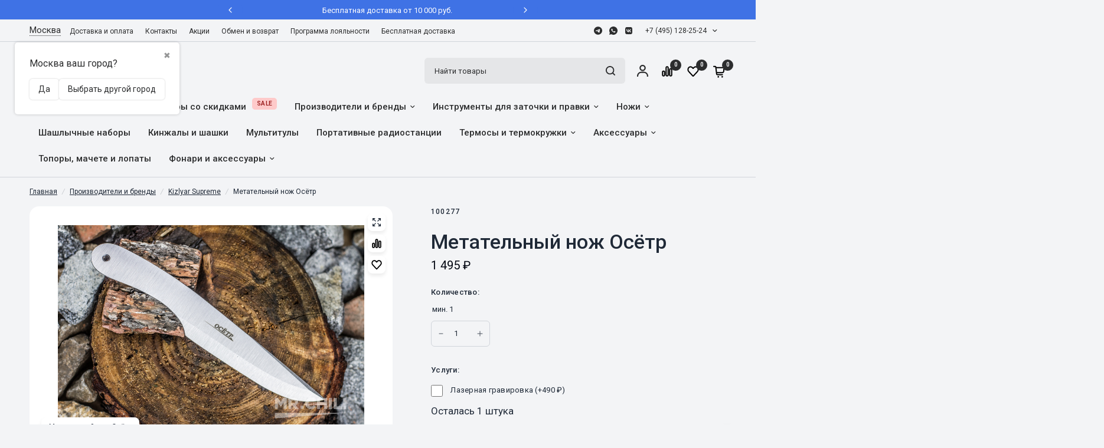

--- FILE ---
content_type: text/html; charset=utf-8
request_url: https://mrchili.ru/product/metatelnyy-nozh-osyotr/
body_size: 85171
content:
<!DOCTYPE html>
<html class="no-js" lang="ru_RU" dir="ltr"><head prefix="og: http://ogp.me/ns# fb: http://ogp.me/ns/fb# product: http://ogp.me/ns/product#"><meta charset="utf-8"><meta http-equiv="X-UA-Compatible" content="IE=edge,chrome=1"><meta name="viewport" content="width=device-width, initial-scale=1, maximum-scale=5, viewport-fit=cover"><meta name="theme-color" content="#f3f4f6"><link rel="canonical" href="https://mrchili.ru/product/metatelnyy-nozh-osyotr/"/><link rel="stylesheet" type="text/css" href="/wa-data/public/site/themes/aspiresense/assets/app.css?v1.9.1.11" /><link href="/wa-data/public/site/themes/aspiresense/assets/product-grid.css?v=1.9.1.11" rel="stylesheet" type="text/css" media="all" /><link href="/wa-data/public/site/themes/aspiresense/assets/product.css?v=1.9.1.11" rel="stylesheet" type="text/css" media="all" /><link rel="preload" as="image" href="/wa-data/public/shop/products/48/02/248/images/1201/1201.345x0.jpg" imagesrcset="/wa-data/public/shop/products/48/02/248/images/1201/1201.345x0.jpg 345w, /wa-data/public/shop/products/48/02/248/images/1201/1201.610x0.jpg 610w, /wa-data/public/shop/products/48/02/248/images/1201/1201.970x0.jpg 970w" imagesizes="auto"><link rel="preload" as="script" href="/wa-data/public/site/themes/aspiresense/assets/animations.min.js?v=1.9.1.11"><link rel="preload" as="script" href="/wa-data/public/site/themes/aspiresense/assets/header.js?v=1.9.1.11"><link rel="preload" as="script" href="/wa-data/public/site/themes/aspiresense/assets/vendor.min.js?v=1.9.1.11"><link rel="preload" as="script" href="/wa-data/public/site/themes/aspiresense/assets/app.js?v=1.9.1.11"><script>window.lazySizesConfig = window.lazySizesConfig || {};window.lazySizesConfig.expand = 250;window.lazySizesConfig.loadMode = 1;window.lazySizesConfig.loadHidden = false;</script><link rel="icon" href="/favicon.ico"/><title>Метательный нож Осётр  — купить по цене от 1 495 руб. руб. | Mrchili</title><meta name="keywords" content="нож, осетр, кизляр, суприм" /><meta name="description" content="​Осетр – нож легендарный. За десятилетия его существования было разработано несколько его модификаций с разными очертаниями и весом. Неизменными оставались пожалуй только хищный кончик с фальшлезвием, придающий ножу высокую проникающую способность и характерный изгиб рукояти." /><style>@import url('https://fonts.googleapis.com/css?family=Inter:400,500,600,700,700italic,400italic&subset=latin,cyrillic&display=swap');@import url('https://fonts.googleapis.com/css?family=Roboto:400,500,600,700,700italic,400italic&subset=latin,cyrillic&display=swap');h1,h2,h3,h4,h5,h6,.h1,.h2,.h3,.h4,.h5,.h6,.logolink.text-logo,.heading-font,.h1-xlarge,.h1-large,blockquote p,blockquote span,.customer-addresses .my-address .address-index {font-style: normal;font-weight: 600;font-family: Inter, sans-serif;}body,.body-font,.thb-product-detail .product-title {font-style: normal;font-weight: 400;font-family: Roboto, sans-serif;}.product-card .product-featured-image-link img {object-fit: contain !important;padding: 1rem;}.thb-product-detail .product-single__media-image img {object-fit: contain !important;background: #fff;padding: 2rem;}.product-thumbnail img {object-fit: contain !important;padding: 0.5rem;}:root {--mobile-swipe-width: calc(90vw - 15px);--grid-width: 1280px;--grid-width-row: 1380px;--font-body-scale: 1;--font-body-line-height-scale: 1;--font-body-letter-spacing: 0em;--font-announcement-scale: 1;--font-body-medium-weight: 500;--font-heading-scale: 1;--font-heading-line-height-scale: 1;--font-heading-letter-spacing: 0em;--font-navigation-scale: 1;--font-product-price-scale: 1.1;--font-product-title-scale: 1;--font-product-title-line-height-scale: 1;--button-letter-spacing: 0.02em;--block-border-radius: 16px;--button-border-radius: 24px;--input-border-radius: 6px;--bg-body: #f3f4f6;--bg-body-rgb: 243, 244, 246;--bg-body-darken: #ECEDEF;--payment-terms-background-color: #f3f4f6;--color-body: #1f2937;--color-body-rgb: 31, 41, 55;--color-heading: #111827;--color-heading-rgb: 17, 24, 39;--color-accent: #ed1c23;--color-accent-hover: #DC1A21;--color-accent-rgb: 237, 28, 35;--color-border: #d1d5db;--color-form-border: #d1d5db;--color-overlay-rgb: 156, 163, 175;--webasyst-accelerated-checkout-button-block-size: 50px;--webasyst-accelerated-checkout-inline-alignment: center;--webasyst-accelerated-checkout-skeleton-animation-duration: 0.25s;--webasyst-accelerated-checkout-button-border-radius: 24px;--color-drawer-bg: #FFFFFF;--color-drawer-bg-rgb: 255, 255, 255;--color-announcement-bar-text: #FFFFFF;--color-announcement-bar-bg: #2C2D2E;--color-secondary-menu-text: #2C2D2E;--color-secondary-menu-bg: #f3f4f6;--color-header-bg: #f3f4f6;--color-header-bg-rgb: 243, 244, 246;--color-header-text: #2C2D2E;--color-header-text-rgb: 44, 45, 46;--color-header-links: #2C2D2E;--color-header-links-rgb: 44, 45, 46;--color-header-links-hover: #940C19;--color-header-links-hover-rgb: 148, 12, 25;--color-header-icons: #2C2D2E;--color-header-border: #E2E2E2;--solid-button-background: #2C2D2E;--solid-button-background-hover: #292A2B;--solid-button-label: #FFFFFF;--white-button-label: #2C2D2E;--color-price: #030712;--color-price-rgb: 3, 7, 18;--color-price-discounted: #dc2626;--color-star: #fbbf24;--color-inventory-instock: #279A4B;--color-inventory-lowstock: #e97f32;--block-shadows: 0px 4px 6px rgba(0, 0, 0, 0.08);--section-spacing-mobile: 0px;--section-spacing-desktop: 60px;--color-product-card-bg: #fff;--color-article-card-bg: #ffffff;--color-badge-text: #ffffff;--color-badge-sold-out: #6b7280;--color-badge-sale: #dc2626;--color-badge-preorder: #dc2626;--badge-corner-radius: 0px;--color-footer-heading: #FFFFFF;--color-footer-heading-rgb: 255, 255, 255;--color-footer-text: #9ca3af;--color-footer-text-rgb: 156, 163, 175;--color-footer-link: #9ca3af;--color-footer-link-hover: #FFFFFF;--color-footer-border: #4b5563;--color-footer-border-rgb: 75, 85, 99;--color-footer-bg: #1f2937;}</style><script>var Webasyst = Webasyst || { };Webasyst.currency = {"active": "RUB","rate": "1.0"};</script><!-- rss --><link rel="alternate" type="application/rss+xml" title="МистерЧили.ру" href="https://mrchili.ru/blog/rss/"><!-- css --><!-- js --><script>!function(e,t){"object"==typeof module&&"object"==typeof module.exports?module.exports=e.document?t(e,!0):function(e){if(!e.document)throw new Error("jQuery requires a window with a document");return t(e)}:t(e)}("undefined"!=typeof window?window:this,function(C,e){function t(e,t){return t.toUpperCase()}var d=[],h=C.document,c=d.slice,g=d.concat,s=d.push,i=d.indexOf,n={},r=n.toString,m=n.hasOwnProperty,v={},o="1.12.4",k=function(e,t){return new k.fn.init(e,t)},a=/^[\s\uFEFF\xA0]+|[\s\uFEFF\xA0]+$/g,u=/^-ms-/,l=/-([\da-z])/gi;function f(e){var t=!!e&&"length"in e&&e.length,n=k.type(e);return"function"!==n&&!k.isWindow(e)&&("array"===n||0===t||"number"==typeof t&&0<t&&t-1 in e)}k.fn=k.prototype={jquery:o,constructor:k,selector:"",length:0,toArray:function(){return c.call(this)},get:function(e){return null!=e?e<0?this[e+this.length]:this[e]:c.call(this)},pushStack:function(e){var t=k.merge(this.constructor(),e);return t.prevObject=this,t.context=this.context,t},each:function(e){return k.each(this,e)},map:function(n){return this.pushStack(k.map(this,function(e,t){return n.call(e,t,e)}))},slice:function(){return this.pushStack(c.apply(this,arguments))},first:function(){return this.eq(0)},last:function(){return this.eq(-1)},eq:function(e){var t=this.length,n=+e+(e<0?t:0);return this.pushStack(0<=n&&n<t?[this[n]]:[])},end:function(){return this.prevObject||this.constructor()},push:s,sort:d.sort,splice:d.splice},k.extend=k.fn.extend=function(){var e,t,n,r,i,o,a=arguments[0]||{},s=1,u=arguments.length,l=!1;for("boolean"==typeof a&&(l=a,a=arguments[s]||{},s++),"object"==typeof a||k.isFunction(a)||(a={}),s===u&&(a=this,s--);s<u;s++)if(null!=(i=arguments[s]))for(r in i)e=a[r],a!==(n=i[r])&&(l&&n&&(k.isPlainObject(n)||(t=k.isArray(n)))?(o=t?(t=!1,e&&k.isArray(e)?e:[]):e&&k.isPlainObject(e)?e:{},a[r]=k.extend(l,o,n)):void 0!==n&&(a[r]=n));return a},k.extend({expando:"jQuery"+(o+Math.random()).replace(/\D/g,""),isReady:!0,error:function(e){throw new Error(e)},noop:function(){},isFunction:function(e){return"function"===k.type(e)},isArray:Array.isArray||function(e){return"array"===k.type(e)},isWindow:function(e){return null!=e&&e==e.window},isNumeric:function(e){var t=e&&e.toString();return!k.isArray(e)&&0<=t-parseFloat(t)+1},isEmptyObject:function(e){var t;for(t in e)return!1;return!0},isPlainObject:function(e){var t;if(!e||"object"!==k.type(e)||e.nodeType||k.isWindow(e))return!1;try{if(e.constructor&&!m.call(e,"constructor")&&!m.call(e.constructor.prototype,"isPrototypeOf"))return!1}catch(e){return!1}if(!v.ownFirst)for(t in e)return m.call(e,t);for(t in e);return void 0===t||m.call(e,t)},type:function(e){return null==e?e+"":"object"==typeof e||"function"==typeof e?n[r.call(e)]||"object":typeof e},globalEval:function(e){e&&k.trim(e)&&(C.execScript||function(e){C.eval.call(C,e)})(e)},camelCase:function(e){return e.replace(u,"ms-").replace(l,t)},nodeName:function(e,t){return e.nodeName&&e.nodeName.toLowerCase()===t.toLowerCase()},each:function(e,t){var n,r=0;if(f(e))for(n=e.length;r<n&&!1!==t.call(e[r],r,e[r]);r++);else for(r in e)if(!1===t.call(e[r],r,e[r]))break;return e},trim:function(e){return null==e?"":(e+"").replace(a,"")},makeArray:function(e,t){var n=t||[];return null!=e&&(f(Object(e))?k.merge(n,"string"==typeof e?[e]:e):s.call(n,e)),n},inArray:function(e,t,n){var r;if(t){if(i)return i.call(t,e,n);for(r=t.length,n=n?n<0?Math.max(0,r+n):n:0;n<r;n++)if(n in t&&t[n]===e)return n}return-1},merge:function(e,t){for(var n=+t.length,r=0,i=e.length;r<n;)e[i++]=t[r++];if(n!=n)for(;void 0!==t[r];)e[i++]=t[r++];return e.length=i,e},grep:function(e,t,n){for(var r=[],i=0,o=e.length,a=!n;i<o;i++)!t(e[i],i)!=a&&r.push(e[i]);return r},map:function(e,t,n){var r,i,o=0,a=[];if(f(e))for(r=e.length;o<r;o++)null!=(i=t(e[o],o,n))&&a.push(i);else for(o in e)null!=(i=t(e[o],o,n))&&a.push(i);return g.apply([],a)},guid:1,proxy:function(e,t){var n,r,i;if("string"==typeof t&&(i=e[t],t=e,e=i),k.isFunction(e))return n=c.call(arguments,2),(r=function(){return e.apply(t||this,n.concat(c.call(arguments)))}).guid=e.guid=e.guid||k.guid++,r},now:function(){return+new Date},support:v}),"function"==typeof Symbol&&(k.fn[Symbol.iterator]=d[Symbol.iterator]),k.each("Boolean Number String Function Array Date RegExp Object Error Symbol".split(" "),function(e,t){n["[object "+t+"]"]=t.toLowerCase()});var p=function(n){function d(e,t,n){var r="0x"+t-65536;return r!=r||n?t:r<0?String.fromCharCode(65536+r):String.fromCharCode(r>>10|55296,1023&r|56320)}function i(){T()}var e,h,b,o,a,g,f,m,w,u,l,T,C,s,k,v,c,p,y,N="sizzle"+1*new Date,x=n.document,E=0,r=0,S=ie(),j=ie(),A=ie(),D=function(e,t){return e===t&&(l=!0),0},L={}.hasOwnProperty,t=[],H=t.pop,q=t.push,M=t.push,O=t.slice,F=function(e,t){for(var n=0,r=e.length;n<r;n++)if(e[n]===t)return n;return-1},_="checked|selected|async|autofocus|autoplay|controls|defer|disabled|hidden|ismap|loop|multiple|open|readonly|required|scoped",R="[\\x20\\t\\r\\n\\f]",P="(?:\\\\.|[\\w-]|[^\\x00-\\xa0])+",B="\\["+R+"*("+P+")(?:"+R+"*([*^$|!~]?=)"+R+"*(?:'((?:\\\\.|[^\\\\'])*)'|\"((?:\\\\.|[^\\\\\"])*)\"|("+P+"))|)"+R+"*\\]",W=":("+P+")(?:\\((('((?:\\\\.|[^\\\\'])*)'|\"((?:\\\\.|[^\\\\\"])*)\")|((?:\\\\.|[^\\\\()[\\]]|"+B+")*)|.*)\\)|)",I=new RegExp(R+"+","g"),$=new RegExp("^"+R+"+|((?:^|[^\\\\])(?:\\\\.)*)"+R+"+$","g"),z=new RegExp("^"+R+"*,"+R+"*"),Q=new RegExp("^"+R+"*([>+~]|"+R+")"+R+"*"),X=new RegExp("="+R+"*([^\\]'\"]*?)"+R+"*\\]","g"),U=new RegExp(W),J=new RegExp("^"+P+"$"),V={ID:new RegExp("^#("+P+")"),CLASS:new RegExp("^\\.("+P+")"),TAG:new RegExp("^("+P+"|[*])"),ATTR:new RegExp("^"+B),PSEUDO:new RegExp("^"+W),CHILD:new RegExp("^:(only|first|last|nth|nth-last)-(child|of-type)(?:\\("+R+"*(even|odd|(([+-]|)(\\d*)n|)"+R+"*(?:([+-]|)"+R+"*(\\d+)|))"+R+"*\\)|)","i"),bool:new RegExp("^(?:"+_+")$","i"),needsContext:new RegExp("^"+R+"*[>+~]|:(even|odd|eq|gt|lt|nth|first|last)(?:\\("+R+"*((?:-\\d)?\\d*)"+R+"*\\)|)(?=[^-]|$)","i")},G=/^(?:input|select|textarea|button)$/i,Y=/^h\d$/i,K=/^[^{]+\{\s*\[native \w/,Z=/^(?:#([\w-]+)|(\w+)|\.([\w-]+))$/,ee=/[+~]/,te=/'|\\/g,ne=new RegExp("\\\\([\\da-f]{1,6}"+R+"?|("+R+")|.)","ig");try{M.apply(t=O.call(x.childNodes),x.childNodes),t[x.childNodes.length].nodeType}catch(e){M={apply:t.length?function(e,t){q.apply(e,O.call(t))}:function(e,t){for(var n=e.length,r=0;e[n++]=t[r++];);e.length=n-1}}}function re(e,t,n,r){var i,o,a,s,u,l,c,d,f=t&&t.ownerDocument,p=t?t.nodeType:9;if(n=n||[],"string"!=typeof e||!e||1!==p&&9!==p&&11!==p)return n;if(!r&&((t?t.ownerDocument||t:x)!==C&&T(t),t=t||C,k)){if(11!==p&&(l=Z.exec(e)))if(i=l[1]){if(9===p){if(!(a=t.getElementById(i)))return n;if(a.id===i)return n.push(a),n}else if(f&&(a=f.getElementById(i))&&y(t,a)&&a.id===i)return n.push(a),n}else{if(l[2])return M.apply(n,t.getElementsByTagName(e)),n;if((i=l[3])&&h.getElementsByClassName&&t.getElementsByClassName)return M.apply(n,t.getElementsByClassName(i)),n}if(h.qsa&&!A[e+" "]&&(!v||!v.test(e))){if(1!==p)f=t,d=e;else if("object"!==t.nodeName.toLowerCase()){for((s=t.getAttribute("id"))?s=s.replace(te,"\\$&"):t.setAttribute("id",s=N),o=(c=g(e)).length,u=J.test(s)?"#"+s:"[id='"+s+"']";o--;)c[o]=u+" "+he(c[o]);d=c.join(","),f=ee.test(e)&&fe(t.parentNode)||t}if(d)try{return M.apply(n,f.querySelectorAll(d)),n}catch(e){}finally{s===N&&t.removeAttribute("id")}}}return m(e.replace($,"$1"),t,n,r)}function ie(){var r=[];return function e(t,n){return r.push(t+" ")>b.cacheLength&&delete e[r.shift()],e[t+" "]=n}}function oe(e){return e[N]=!0,e}function ae(e){var t=C.createElement("div");try{return!!e(t)}catch(e){return!1}finally{t.parentNode&&t.parentNode.removeChild(t),t=null}}function se(e,t){for(var n=e.split("|"),r=n.length;r--;)b.attrHandle[n[r]]=t}function ue(e,t){var n=t&&e,r=n&&1===e.nodeType&&1===t.nodeType&&(~t.sourceIndex||1<<31)-(~e.sourceIndex||1<<31);if(r)return r;if(n)for(;n=n.nextSibling;)if(n===t)return-1;return e?1:-1}function le(t){return function(e){return"input"===e.nodeName.toLowerCase()&&e.type===t}}function ce(n){return function(e){var t=e.nodeName.toLowerCase();return("input"===t||"button"===t)&&e.type===n}}function de(a){return oe(function(o){return o=+o,oe(function(e,t){for(var n,r=a([],e.length,o),i=r.length;i--;)e[n=r[i]]&&(e[n]=!(t[n]=e[n]))})})}function fe(e){return e&&void 0!==e.getElementsByTagName&&e}for(e in h=re.support={},a=re.isXML=function(e){var t=e&&(e.ownerDocument||e).documentElement;return!!t&&"HTML"!==t.nodeName},T=re.setDocument=function(e){var t,n,r=e?e.ownerDocument||e:x;return r!==C&&9===r.nodeType&&r.documentElement&&(s=(C=r).documentElement,k=!a(C),(n=C.defaultView)&&n.top!==n&&(n.addEventListener?n.addEventListener("unload",i,!1):n.attachEvent&&n.attachEvent("onunload",i)),h.attributes=ae(function(e){return e.className="i",!e.getAttribute("className")}),h.getElementsByTagName=ae(function(e){return e.appendChild(C.createComment("")),!e.getElementsByTagName("*").length}),h.getElementsByClassName=K.test(C.getElementsByClassName),h.getById=ae(function(e){return s.appendChild(e).id=N,!C.getElementsByName||!C.getElementsByName(N).length}),h.getById?(b.find.ID=function(e,t){if(void 0!==t.getElementById&&k){var n=t.getElementById(e);return n?[n]:[]}},b.filter.ID=function(e){var t=e.replace(ne,d);return function(e){return e.getAttribute("id")===t}}):(delete b.find.ID,b.filter.ID=function(e){var n=e.replace(ne,d);return function(e){var t=void 0!==e.getAttributeNode&&e.getAttributeNode("id");return t&&t.value===n}}),b.find.TAG=h.getElementsByTagName?function(e,t){return void 0!==t.getElementsByTagName?t.getElementsByTagName(e):h.qsa?t.querySelectorAll(e):void 0}:function(e,t){var n,r=[],i=0,o=t.getElementsByTagName(e);if("*"!==e)return o;for(;n=o[i++];)1===n.nodeType&&r.push(n);return r},b.find.CLASS=h.getElementsByClassName&&function(e,t){if(void 0!==t.getElementsByClassName&&k)return t.getElementsByClassName(e)},c=[],v=[],(h.qsa=K.test(C.querySelectorAll))&&(ae(function(e){s.appendChild(e).innerHTML="<a id='"+N+"'></a><select id='"+N+"-\r\\' msallowcapture=''><option selected=''></option></select>",e.querySelectorAll("[msallowcapture^='']").length&&v.push("[*^$]="+R+"*(?:''|\"\")"),e.querySelectorAll("[selected]").length||v.push("\\["+R+"*(?:value|"+_+")"),e.querySelectorAll("[id~="+N+"-]").length||v.push("~="),e.querySelectorAll(":checked").length||v.push(":checked"),e.querySelectorAll("a#"+N+"+*").length||v.push(".#.+[+~]")}),ae(function(e){var t=C.createElement("input");t.setAttribute("type","hidden"),e.appendChild(t).setAttribute("name","D"),e.querySelectorAll("[name=d]").length&&v.push("name"+R+"*[*^$|!~]?="),e.querySelectorAll(":enabled").length||v.push(":enabled",":disabled"),e.querySelectorAll("*,:x"),v.push(",.*:")})),(h.matchesSelector=K.test(p=s.matches||s.webkitMatchesSelector||s.mozMatchesSelector||s.oMatchesSelector||s.msMatchesSelector))&&ae(function(e){h.disconnectedMatch=p.call(e,"div"),p.call(e,"[s!='']:x"),c.push("!=",W)}),v=v.length&&new RegExp(v.join("|")),c=c.length&&new RegExp(c.join("|")),t=K.test(s.compareDocumentPosition),y=t||K.test(s.contains)?function(e,t){var n=9===e.nodeType?e.documentElement:e,r=t&&t.parentNode;return e===r||!(!r||1!==r.nodeType||!(n.contains?n.contains(r):e.compareDocumentPosition&&16&e.compareDocumentPosition(r)))}:function(e,t){if(t)for(;t=t.parentNode;)if(t===e)return!0;return!1},D=t?function(e,t){if(e===t)return l=!0,0;var n=!e.compareDocumentPosition-!t.compareDocumentPosition;return n||(1&(n=(e.ownerDocument||e)===(t.ownerDocument||t)?e.compareDocumentPosition(t):1)||!h.sortDetached&&t.compareDocumentPosition(e)===n?e===C||e.ownerDocument===x&&y(x,e)?-1:t===C||t.ownerDocument===x&&y(x,t)?1:u?F(u,e)-F(u,t):0:4&n?-1:1)}:function(e,t){if(e===t)return l=!0,0;var n,r=0,i=e.parentNode,o=t.parentNode,a=[e],s=[t];if(!i||!o)return e===C?-1:t===C?1:i?-1:o?1:u?F(u,e)-F(u,t):0;if(i===o)return ue(e,t);for(n=e;n=n.parentNode;)a.unshift(n);for(n=t;n=n.parentNode;)s.unshift(n);for(;a[r]===s[r];)r++;return r?ue(a[r],s[r]):a[r]===x?-1:s[r]===x?1:0}),C},re.matches=function(e,t){return re(e,null,null,t)},re.matchesSelector=function(e,t){if((e.ownerDocument||e)!==C&&T(e),t=t.replace(X,"='$1']"),h.matchesSelector&&k&&!A[t+" "]&&(!c||!c.test(t))&&(!v||!v.test(t)))try{var n=p.call(e,t);if(n||h.disconnectedMatch||e.document&&11!==e.document.nodeType)return n}catch(e){}return 0<re(t,C,null,[e]).length},re.contains=function(e,t){return(e.ownerDocument||e)!==C&&T(e),y(e,t)},re.attr=function(e,t){(e.ownerDocument||e)!==C&&T(e);var n=b.attrHandle[t.toLowerCase()],r=n&&L.call(b.attrHandle,t.toLowerCase())?n(e,t,!k):void 0;return void 0!==r?r:h.attributes||!k?e.getAttribute(t):(r=e.getAttributeNode(t))&&r.specified?r.value:null},re.error=function(e){throw new Error("Syntax error, unrecognized expression: "+e)},re.uniqueSort=function(e){var t,n=[],r=0,i=0;if(l=!h.detectDuplicates,u=!h.sortStable&&e.slice(0),e.sort(D),l){for(;t=e[i++];)t===e[i]&&(r=n.push(i));for(;r--;)e.splice(n[r],1)}return u=null,e},o=re.getText=function(e){var t,n="",r=0,i=e.nodeType;if(i){if(1===i||9===i||11===i){if("string"==typeof e.textContent)return e.textContent;for(e=e.firstChild;e;e=e.nextSibling)n+=o(e)}else if(3===i||4===i)return e.nodeValue}else for(;t=e[r++];)n+=o(t);return n},(b=re.selectors={cacheLength:50,createPseudo:oe,match:V,attrHandle:{},find:{},relative:{">":{dir:"parentNode",first:!0}," ":{dir:"parentNode"},"+":{dir:"previousSibling",first:!0},"~":{dir:"previousSibling"}},preFilter:{ATTR:function(e){return e[1]=e[1].replace(ne,d),e[3]=(e[3]||e[4]||e[5]||"").replace(ne,d),"~="===e[2]&&(e[3]=" "+e[3]+" "),e.slice(0,4)},CHILD:function(e){return e[1]=e[1].toLowerCase(),"nth"===e[1].slice(0,3)?(e[3]||re.error(e[0]),e[4]=+(e[4]?e[5]+(e[6]||1):2*("even"===e[3]||"odd"===e[3])),e[5]=+(e[7]+e[8]||"odd"===e[3])):e[3]&&re.error(e[0]),e},PSEUDO:function(e){var t,n=!e[6]&&e[2];return V.CHILD.test(e[0])?null:(e[3]?e[2]=e[4]||e[5]||"":n&&U.test(n)&&(t=g(n,!0))&&(t=n.indexOf(")",n.length-t)-n.length)&&(e[0]=e[0].slice(0,t),e[2]=n.slice(0,t)),e.slice(0,3))}},filter:{TAG:function(e){var t=e.replace(ne,d).toLowerCase();return"*"===e?function(){return!0}:function(e){return e.nodeName&&e.nodeName.toLowerCase()===t}},CLASS:function(e){var t=S[e+" "];return t||(t=new RegExp("(^|"+R+")"+e+"("+R+"|$)"))&&S(e,function(e){return t.test("string"==typeof e.className&&e.className||void 0!==e.getAttribute&&e.getAttribute("class")||"")})},ATTR:function(n,r,i){return function(e){var t=re.attr(e,n);return null==t?"!="===r:!r||(t+="","="===r?t===i:"!="===r?t!==i:"^="===r?i&&0===t.indexOf(i):"*="===r?i&&-1<t.indexOf(i):"$="===r?i&&t.slice(-i.length)===i:"~="===r?-1<(" "+t.replace(I," ")+" ").indexOf(i):"|="===r&&(t===i||t.slice(0,i.length+1)===i+"-"))}},CHILD:function(h,e,t,g,m){var v="nth"!==h.slice(0,3),y="last"!==h.slice(-4),x="of-type"===e;return 1===g&&0===m?function(e){return!!e.parentNode}:function(e,t,n){var r,i,o,a,s,u,l=v!=y?"nextSibling":"previousSibling",c=e.parentNode,d=x&&e.nodeName.toLowerCase(),f=!n&&!x,p=!1;if(c){if(v){for(;l;){for(a=e;a=a[l];)if(x?a.nodeName.toLowerCase()===d:1===a.nodeType)return!1;u=l="only"===h&&!u&&"nextSibling"}return!0}if(u=[y?c.firstChild:c.lastChild],y&&f){for(p=(s=(r=(i=(o=(a=c)[N]||(a[N]={}))[a.uniqueID]||(o[a.uniqueID]={}))[h]||[])[0]===E&&r[1])&&r[2],a=s&&c.childNodes[s];a=++s&&a&&a[l]||(p=s=0)||u.pop();)if(1===a.nodeType&&++p&&a===e){i[h]=[E,s,p];break}}else if(f&&(p=s=(r=(i=(o=(a=e)[N]||(a[N]={}))[a.uniqueID]||(o[a.uniqueID]={}))[h]||[])[0]===E&&r[1]),!1===p)for(;(a=++s&&a&&a[l]||(p=s=0)||u.pop())&&((x?a.nodeName.toLowerCase()!==d:1!==a.nodeType)||!++p||(f&&((i=(o=a[N]||(a[N]={}))[a.uniqueID]||(o[a.uniqueID]={}))[h]=[E,p]),a!==e)););return(p-=m)===g||p%g==0&&0<=p/g}}},PSEUDO:function(e,o){var t,a=b.pseudos[e]||b.setFilters[e.toLowerCase()]||re.error("unsupported pseudo: "+e);return a[N]?a(o):1<a.length?(t=[e,e,"",o],b.setFilters.hasOwnProperty(e.toLowerCase())?oe(function(e,t){for(var n,r=a(e,o),i=r.length;i--;)e[n=F(e,r[i])]=!(t[n]=r[i])}):function(e){return a(e,0,t)}):a}},pseudos:{not:oe(function(e){var r=[],i=[],s=f(e.replace($,"$1"));return s[N]?oe(function(e,t,n,r){for(var i,o=s(e,null,r,[]),a=e.length;a--;)(i=o[a])&&(e[a]=!(t[a]=i))}):function(e,t,n){return r[0]=e,s(r,null,n,i),r[0]=null,!i.pop()}}),has:oe(function(t){return function(e){return 0<re(t,e).length}}),contains:oe(function(t){return t=t.replace(ne,d),function(e){return-1<(e.textContent||e.innerText||o(e)).indexOf(t)}}),lang:oe(function(n){return J.test(n||"")||re.error("unsupported lang: "+n),n=n.replace(ne,d).toLowerCase(),function(e){var t;do{if(t=k?e.lang:e.getAttribute("xml:lang")||e.getAttribute("lang"))return(t=t.toLowerCase())===n||0===t.indexOf(n+"-")}while((e=e.parentNode)&&1===e.nodeType);return!1}}),target:function(e){var t=n.location&&n.location.hash;return t&&t.slice(1)===e.id},root:function(e){return e===s},focus:function(e){return e===C.activeElement&&(!C.hasFocus||C.hasFocus())&&!!(e.type||e.href||~e.tabIndex)},enabled:function(e){return!1===e.disabled},disabled:function(e){return!0===e.disabled},checked:function(e){var t=e.nodeName.toLowerCase();return"input"===t&&!!e.checked||"option"===t&&!!e.selected},selected:function(e){return e.parentNode&&e.parentNode.selectedIndex,!0===e.selected},empty:function(e){for(e=e.firstChild;e;e=e.nextSibling)if(e.nodeType<6)return!1;return!0},parent:function(e){return!b.pseudos.empty(e)},header:function(e){return Y.test(e.nodeName)},input:function(e){return G.test(e.nodeName)},button:function(e){var t=e.nodeName.toLowerCase();return"input"===t&&"button"===e.type||"button"===t},text:function(e){var t;return"input"===e.nodeName.toLowerCase()&&"text"===e.type&&(null==(t=e.getAttribute("type"))||"text"===t.toLowerCase())},first:de(function(){return[0]}),last:de(function(e,t){return[t-1]}),eq:de(function(e,t,n){return[n<0?n+t:n]}),even:de(function(e,t){for(var n=0;n<t;n+=2)e.push(n);return e}),odd:de(function(e,t){for(var n=1;n<t;n+=2)e.push(n);return e}),lt:de(function(e,t,n){for(var r=n<0?n+t:n;0<=--r;)e.push(r);return e}),gt:de(function(e,t,n){for(var r=n<0?n+t:n;++r<t;)e.push(r);return e})}}).pseudos.nth=b.pseudos.eq,{radio:!0,checkbox:!0,file:!0,password:!0,image:!0})b.pseudos[e]=le(e);for(e in{submit:!0,reset:!0})b.pseudos[e]=ce(e);function pe(){}function he(e){for(var t=0,n=e.length,r="";t<n;t++)r+=e[t].value;return r}function ge(s,e,t){var u=e.dir,l=t&&"parentNode"===u,c=r++;return e.first?function(e,t,n){for(;e=e[u];)if(1===e.nodeType||l)return s(e,t,n)}:function(e,t,n){var r,i,o,a=[E,c];if(n){for(;e=e[u];)if((1===e.nodeType||l)&&s(e,t,n))return!0}else for(;e=e[u];)if(1===e.nodeType||l){if((r=(i=(o=e[N]||(e[N]={}))[e.uniqueID]||(o[e.uniqueID]={}))[u])&&r[0]===E&&r[1]===c)return a[2]=r[2];if((i[u]=a)[2]=s(e,t,n))return!0}}}function me(i){return 1<i.length?function(e,t,n){for(var r=i.length;r--;)if(!i[r](e,t,n))return!1;return!0}:i[0]}function ve(e,t,n,r,i){for(var o,a=[],s=0,u=e.length,l=null!=t;s<u;s++)(o=e[s])&&(n&&!n(o,r,i)||(a.push(o),l&&t.push(s)));return a}function ye(p,h,g,m,v,e){return m&&!m[N]&&(m=ye(m)),v&&!v[N]&&(v=ye(v,e)),oe(function(e,t,n,r){var i,o,a,s=[],u=[],l=t.length,c=e||function(e,t,n){for(var r=0,i=t.length;r<i;r++)re(e,t[r],n);return n}(h||"*",n.nodeType?[n]:n,[]),d=!p||!e&&h?c:ve(c,s,p,n,r),f=g?v||(e?p:l||m)?[]:t:d;if(g&&g(d,f,n,r),m)for(i=ve(f,u),m(i,[],n,r),o=i.length;o--;)(a=i[o])&&(f[u[o]]=!(d[u[o]]=a));if(e){if(v||p){if(v){for(i=[],o=f.length;o--;)(a=f[o])&&i.push(d[o]=a);v(null,f=[],i,r)}for(o=f.length;o--;)(a=f[o])&&-1<(i=v?F(e,a):s[o])&&(e[i]=!(t[i]=a))}}else f=ve(f===t?f.splice(l,f.length):f),v?v(null,t,f,r):M.apply(t,f)})}function xe(e){for(var i,t,n,r=e.length,o=b.relative[e[0].type],a=o||b.relative[" "],s=o?1:0,u=ge(function(e){return e===i},a,!0),l=ge(function(e){return-1<F(i,e)},a,!0),c=[function(e,t,n){var r=!o&&(n||t!==w)||((i=t).nodeType?u(e,t,n):l(e,t,n));return i=null,r}];s<r;s++)if(t=b.relative[e[s].type])c=[ge(me(c),t)];else{if((t=b.filter[e[s].type].apply(null,e[s].matches))[N]){for(n=++s;n<r&&!b.relative[e[n].type];n++);return ye(1<s&&me(c),1<s&&he(e.slice(0,s-1).concat({value:" "===e[s-2].type?"*":""})).replace($,"$1"),t,s<n&&xe(e.slice(s,n)),n<r&&xe(e=e.slice(n)),n<r&&he(e))}c.push(t)}return me(c)}function be(m,v){function e(e,t,n,r,i){var o,a,s,u=0,l="0",c=e&&[],d=[],f=w,p=e||x&&b.find.TAG("*",i),h=E+=null==f?1:Math.random()||.1,g=p.length;for(i&&(w=t===C||t||i);l!==g&&null!=(o=p[l]);l++){if(x&&o){for(a=0,t||o.ownerDocument===C||(T(o),n=!k);s=m[a++];)if(s(o,t||C,n)){r.push(o);break}i&&(E=h)}y&&((o=!s&&o)&&u--,e&&c.push(o))}if(u+=l,y&&l!==u){for(a=0;s=v[a++];)s(c,d,t,n);if(e){if(0<u)for(;l--;)c[l]||d[l]||(d[l]=H.call(r));d=ve(d)}M.apply(r,d),i&&!e&&0<d.length&&1<u+v.length&&re.uniqueSort(r)}return i&&(E=h,w=f),c}var y=0<v.length,x=0<m.length;return y?oe(e):e}return pe.prototype=b.filters=b.pseudos,b.setFilters=new pe,g=re.tokenize=function(e,t){var n,r,i,o,a,s,u,l=j[e+" "];if(l)return t?0:l.slice(0);for(a=e,s=[],u=b.preFilter;a;){for(o in n&&!(r=z.exec(a))||(r&&(a=a.slice(r[0].length)||a),s.push(i=[])),n=!1,(r=Q.exec(a))&&(n=r.shift(),i.push({value:n,type:r[0].replace($," ")}),a=a.slice(n.length)),b.filter)!(r=V[o].exec(a))||u[o]&&!(r=u[o](r))||(n=r.shift(),i.push({value:n,type:o,matches:r}),a=a.slice(n.length));if(!n)break}return t?a.length:a?re.error(e):j(e,s).slice(0)},f=re.compile=function(e,t){var n,r=[],i=[],o=A[e+" "];if(!o){for(n=(t=t||g(e)).length;n--;)(o=xe(t[n]))[N]?r.push(o):i.push(o);(o=A(e,be(i,r))).selector=e}return o},m=re.select=function(e,t,n,r){var i,o,a,s,u,l="function"==typeof e&&e,c=!r&&g(e=l.selector||e);if(n=n||[],1===c.length){if(2<(o=c[0]=c[0].slice(0)).length&&"ID"===(a=o[0]).type&&h.getById&&9===t.nodeType&&k&&b.relative[o[1].type]){if(!(t=(b.find.ID(a.matches[0].replace(ne,d),t)||[])[0]))return n;l&&(t=t.parentNode),e=e.slice(o.shift().value.length)}for(i=V.needsContext.test(e)?0:o.length;i--&&(a=o[i],!b.relative[s=a.type]);)if((u=b.find[s])&&(r=u(a.matches[0].replace(ne,d),ee.test(o[0].type)&&fe(t.parentNode)||t))){if(o.splice(i,1),!(e=r.length&&he(o)))return M.apply(n,r),n;break}}return(l||f(e,c))(r,t,!k,n,!t||ee.test(e)&&fe(t.parentNode)||t),n},h.sortStable=N.split("").sort(D).join("")===N,h.detectDuplicates=!!l,T(),h.sortDetached=ae(function(e){return 1&e.compareDocumentPosition(C.createElement("div"))}),ae(function(e){return e.innerHTML="<a href='#'></a>","#"===e.firstChild.getAttribute("href")})||se("type|href|height|width",function(e,t,n){if(!n)return e.getAttribute(t,"type"===t.toLowerCase()?1:2)}),h.attributes&&ae(function(e){return e.innerHTML="<input/>",e.firstChild.setAttribute("value",""),""===e.firstChild.getAttribute("value")})||se("value",function(e,t,n){if(!n&&"input"===e.nodeName.toLowerCase())return e.defaultValue}),ae(function(e){return null==e.getAttribute("disabled")})||se(_,function(e,t,n){var r;if(!n)return!0===e[t]?t.toLowerCase():(r=e.getAttributeNode(t))&&r.specified?r.value:null}),re}(C);k.find=p,k.expr=p.selectors,k.expr[":"]=k.expr.pseudos,k.uniqueSort=k.unique=p.uniqueSort,k.text=p.getText,k.isXMLDoc=p.isXML,k.contains=p.contains;function y(e,t,n){for(var r=[],i=void 0!==n;(e=e[t])&&9!==e.nodeType;)if(1===e.nodeType){if(i&&k(e).is(n))break;r.push(e)}return r}function x(e,t){for(var n=[];e;e=e.nextSibling)1===e.nodeType&&e!==t&&n.push(e);return n}var b=k.expr.match.needsContext,w=/^<([\w-]+)\s*\/?>(?:<\/\1>|)$/,T=/^.[^:#\[\.,]*$/;function N(e,n,r){if(k.isFunction(n))return k.grep(e,function(e,t){return!!n.call(e,t,e)!==r});if(n.nodeType)return k.grep(e,function(e){return e===n!==r});if("string"==typeof n){if(T.test(n))return k.filter(n,e,r);n=k.filter(n,e)}return k.grep(e,function(e){return-1<k.inArray(e,n)!==r})}k.filter=function(e,t,n){var r=t[0];return n&&(e=":not("+e+")"),1===t.length&&1===r.nodeType?k.find.matchesSelector(r,e)?[r]:[]:k.find.matches(e,k.grep(t,function(e){return 1===e.nodeType}))},k.fn.extend({find:function(e){var t,n=[],r=this,i=r.length;if("string"!=typeof e)return this.pushStack(k(e).filter(function(){for(t=0;t<i;t++)if(k.contains(r[t],this))return!0}));for(t=0;t<i;t++)k.find(e,r[t],n);return(n=this.pushStack(1<i?k.unique(n):n)).selector=this.selector?this.selector+" "+e:e,n},filter:function(e){return this.pushStack(N(this,e||[],!1))},not:function(e){return this.pushStack(N(this,e||[],!0))},is:function(e){return!!N(this,"string"==typeof e&&b.test(e)?k(e):e||[],!1).length}});var E,S=/^(?:\s*(<[\w\W]+>)[^>]*|#([\w-]*))$/;(k.fn.init=function(e,t,n){var r,i;if(!e)return this;if(n=n||E,"string"!=typeof e)return e.nodeType?(this.context=this[0]=e,this.length=1,this):k.isFunction(e)?void 0!==n.ready?n.ready(e):e(k):(void 0!==e.selector&&(this.selector=e.selector,this.context=e.context),k.makeArray(e,this));if(!(r="<"===e.charAt(0)&&">"===e.charAt(e.length-1)&&3<=e.length?[null,e,null]:S.exec(e))||!r[1]&&t)return!t||t.jquery?(t||n).find(e):this.constructor(t).find(e);if(r[1]){if(t=t instanceof k?t[0]:t,k.merge(this,k.parseHTML(r[1],t&&t.nodeType?t.ownerDocument||t:h,!0)),w.test(r[1])&&k.isPlainObject(t))for(r in t)k.isFunction(this[r])?this[r](t[r]):this.attr(r,t[r]);return this}if((i=h.getElementById(r[2]))&&i.parentNode){if(i.id!==r[2])return E.find(e);this.length=1,this[0]=i}return this.context=h,this.selector=e,this}).prototype=k.fn,E=k(h);var j=/^(?:parents|prev(?:Until|All))/,A={children:!0,contents:!0,next:!0,prev:!0};function D(e,t){for(;(e=e[t])&&1!==e.nodeType;);return e}k.fn.extend({has:function(e){var t,n=k(e,this),r=n.length;return this.filter(function(){for(t=0;t<r;t++)if(k.contains(this,n[t]))return!0})},closest:function(e,t){for(var n,r=0,i=this.length,o=[],a=b.test(e)||"string"!=typeof e?k(e,t||this.context):0;r<i;r++)for(n=this[r];n&&n!==t;n=n.parentNode)if(n.nodeType<11&&(a?-1<a.index(n):1===n.nodeType&&k.find.matchesSelector(n,e))){o.push(n);break}return this.pushStack(1<o.length?k.uniqueSort(o):o)},index:function(e){return e?"string"==typeof e?k.inArray(this[0],k(e)):k.inArray(e.jquery?e[0]:e,this):this[0]&&this[0].parentNode?this.first().prevAll().length:-1},add:function(e,t){return this.pushStack(k.uniqueSort(k.merge(this.get(),k(e,t))))},addBack:function(e){return this.add(null==e?this.prevObject:this.prevObject.filter(e))}}),k.each({parent:function(e){var t=e.parentNode;return t&&11!==t.nodeType?t:null},parents:function(e){return y(e,"parentNode")},parentsUntil:function(e,t,n){return y(e,"parentNode",n)},next:function(e){return D(e,"nextSibling")},prev:function(e){return D(e,"previousSibling")},nextAll:function(e){return y(e,"nextSibling")},prevAll:function(e){return y(e,"previousSibling")},nextUntil:function(e,t,n){return y(e,"nextSibling",n)},prevUntil:function(e,t,n){return y(e,"previousSibling",n)},siblings:function(e){return x((e.parentNode||{}).firstChild,e)},children:function(e){return x(e.firstChild)},contents:function(e){return k.nodeName(e,"iframe")?e.contentDocument||e.contentWindow.document:k.merge([],e.childNodes)}},function(r,i){k.fn[r]=function(e,t){var n=k.map(this,i,e);return"Until"!==r.slice(-5)&&(t=e),t&&"string"==typeof t&&(n=k.filter(t,n)),1<this.length&&(A[r]||(n=k.uniqueSort(n)),j.test(r)&&(n=n.reverse())),this.pushStack(n)}});var L,H,q=/\S+/g;function M(){h.addEventListener?(h.removeEventListener("DOMContentLoaded",O),C.removeEventListener("load",O)):(h.detachEvent("onreadystatechange",O),C.detachEvent("onload",O))}function O(){!h.addEventListener&&"load"!==C.event.type&&"complete"!==h.readyState||(M(),k.ready())}for(H in k.Callbacks=function(r){var e,n;r="string"==typeof r?(e=r,n={},k.each(e.match(q)||[],function(e,t){n[t]=!0}),n):k.extend({},r);function i(){for(s=r.once,a=o=!0;l.length;c=-1)for(t=l.shift();++c<u.length;)!1===u[c].apply(t[0],t[1])&&r.stopOnFalse&&(c=u.length,t=!1);r.memory||(t=!1),o=!1,s&&(u=t?[]:"")}var o,t,a,s,u=[],l=[],c=-1,d={add:function(){return u&&(t&&!o&&(c=u.length-1,l.push(t)),function n(e){k.each(e,function(e,t){k.isFunction(t)?r.unique&&d.has(t)||u.push(t):t&&t.length&&"string"!==k.type(t)&&n(t)})}(arguments),t&&!o&&i()),this},remove:function(){return k.each(arguments,function(e,t){for(var n;-1<(n=k.inArray(t,u,n));)u.splice(n,1),n<=c&&c--}),this},has:function(e){return e?-1<k.inArray(e,u):0<u.length},empty:function(){return u=u&&[],this},disable:function(){return s=l=[],u=t="",this},disabled:function(){return!u},lock:function(){return s=!0,t||d.disable(),this},locked:function(){return!!s},fireWith:function(e,t){return s||(t=[e,(t=t||[]).slice?t.slice():t],l.push(t),o||i()),this},fire:function(){return d.fireWith(this,arguments),this},fired:function(){return!!a}};return d},k.extend({Deferred:function(e){var o=[["resolve","done",k.Callbacks("once memory"),"resolved"],["reject","fail",k.Callbacks("once memory"),"rejected"],["notify","progress",k.Callbacks("memory")]],i="pending",a={state:function(){return i},always:function(){return s.done(arguments).fail(arguments),this},then:function(){var i=arguments;return k.Deferred(function(r){k.each(o,function(e,t){var n=k.isFunction(i[e])&&i[e];s[t[1]](function(){var e=n&&n.apply(this,arguments);e&&k.isFunction(e.promise)?e.promise().progress(r.notify).done(r.resolve).fail(r.reject):r[t[0]+"With"](this===a?r.promise():this,n?[e]:arguments)})}),i=null}).promise()},promise:function(e){return null!=e?k.extend(e,a):a}},s={};return a.pipe=a.then,k.each(o,function(e,t){var n=t[2],r=t[3];a[t[1]]=n.add,r&&n.add(function(){i=r},o[1^e][2].disable,o[2][2].lock),s[t[0]]=function(){return s[t[0]+"With"](this===s?a:this,arguments),this},s[t[0]+"With"]=n.fireWith}),a.promise(s),e&&e.call(s,s),s},when:function(e){function t(t,n,r){return function(e){n[t]=this,r[t]=1<arguments.length?c.call(arguments):e,r===i?l.notifyWith(n,r):--u||l.resolveWith(n,r)}}var i,n,r,o=0,a=c.call(arguments),s=a.length,u=1!==s||e&&k.isFunction(e.promise)?s:0,l=1===u?e:k.Deferred();if(1<s)for(i=new Array(s),n=new Array(s),r=new Array(s);o<s;o++)a[o]&&k.isFunction(a[o].promise)?a[o].promise().progress(t(o,n,i)).done(t(o,r,a)).fail(l.reject):--u;return u||l.resolveWith(r,a),l.promise()}}),k.fn.ready=function(e){return k.ready.promise().done(e),this},k.extend({isReady:!1,readyWait:1,holdReady:function(e){e?k.readyWait++:k.ready(!0)},ready:function(e){(!0===e?--k.readyWait:k.isReady)||(k.isReady=!0)!==e&&0<--k.readyWait||(L.resolveWith(h,[k]),k.fn.triggerHandler&&(k(h).triggerHandler("ready"),k(h).off("ready")))}}),k.ready.promise=function(e){if(!L)if(L=k.Deferred(),"complete"===h.readyState||"loading"!==h.readyState&&!h.documentElement.doScroll)C.setTimeout(k.ready);else if(h.addEventListener)h.addEventListener("DOMContentLoaded",O),C.addEventListener("load",O);else{h.attachEvent("onreadystatechange",O),C.attachEvent("onload",O);var n=!1;try{n=null==C.frameElement&&h.documentElement}catch(e){}n&&n.doScroll&&!function t(){if(!k.isReady){try{n.doScroll("left")}catch(e){return C.setTimeout(t,50)}M(),k.ready()}}()}return L.promise(e)},k.ready.promise(),k(v))break;v.ownFirst="0"===H,v.inlineBlockNeedsLayout=!1,k(function(){var e,t,n,r;(n=h.getElementsByTagName("body")[0])&&n.style&&(t=h.createElement("div"),(r=h.createElement("div")).style.cssText="position:absolute;border:0;width:0;height:0;top:0;left:-9999px",n.appendChild(r).appendChild(t),void 0!==t.style.zoom&&(t.style.cssText="display:inline;margin:0;border:0;padding:1px;width:1px;zoom:1",v.inlineBlockNeedsLayout=e=3===t.offsetWidth,e&&(n.style.zoom=1)),n.removeChild(r))}),function(){var e=h.createElement("div");v.deleteExpando=!0;try{delete e.test}catch(e){v.deleteExpando=!1}e=null}();function F(e){var t=k.noData[(e.nodeName+" ").toLowerCase()],n=+e.nodeType||1;return(1===n||9===n)&&(!t||!0!==t&&e.getAttribute("classid")===t)}var _,R=/^(?:\{[\w\W]*\}|\[[\w\W]*\])$/,P=/([A-Z])/g;function B(e,t,n){if(void 0===n&&1===e.nodeType){var r="data-"+t.replace(P,"-$1").toLowerCase();if("string"==typeof(n=e.getAttribute(r))){try{n="true"===n||"false"!==n&&("null"===n?null:+n+""===n?+n:R.test(n)?k.parseJSON(n):n)}catch(e){}k.data(e,t,n)}else n=void 0}return n}function W(e){var t;for(t in e)if(("data"!==t||!k.isEmptyObject(e[t]))&&"toJSON"!==t)return!1;return!0}function I(e,t,n,r){if(F(e)){var i,o,a=k.expando,s=e.nodeType,u=s?k.cache:e,l=s?e[a]:e[a]&&a;if(l&&u[l]&&(r||u[l].data)||void 0!==n||"string"!=typeof t)return u[l=l||(s?e[a]=d.pop()||k.guid++:a)]||(u[l]=s?{}:{toJSON:k.noop}),"object"!=typeof t&&"function"!=typeof t||(r?u[l]=k.extend(u[l],t):u[l].data=k.extend(u[l].data,t)),o=u[l],r||(o.data||(o.data={}),o=o.data),void 0!==n&&(o[k.camelCase(t)]=n),"string"==typeof t?null==(i=o[t])&&(i=o[k.camelCase(t)]):i=o,i}}function $(e,t,n){if(F(e)){var r,i,o=e.nodeType,a=o?k.cache:e,s=o?e[k.expando]:k.expando;if(a[s]){if(t&&(r=n?a[s]:a[s].data)){i=(t=k.isArray(t)?t.concat(k.map(t,k.camelCase)):t in r?[t]:(t=k.camelCase(t))in r?[t]:t.split(" ")).length;for(;i--;)delete r[t[i]];if(n?!W(r):!k.isEmptyObject(r))return}(n||(delete a[s].data,W(a[s])))&&(o?k.cleanData([e],!0):v.deleteExpando||a!=a.window?delete a[s]:a[s]=void 0)}}}k.extend({cache:{},noData:{"applet ":!0,"embed ":!0,"object ":"clsid:D27CDB6E-AE6D-11cf-96B8-444553540000"},hasData:function(e){return!!(e=e.nodeType?k.cache[e[k.expando]]:e[k.expando])&&!W(e)},data:function(e,t,n){return I(e,t,n)},removeData:function(e,t){return $(e,t)},_data:function(e,t,n){return I(e,t,n,!0)},_removeData:function(e,t){return $(e,t,!0)}}),k.fn.extend({data:function(e,t){var n,r,i,o=this[0],a=o&&o.attributes;if(void 0!==e)return"object"==typeof e?this.each(function(){k.data(this,e)}):1<arguments.length?this.each(function(){k.data(this,e,t)}):o?B(o,e,k.data(o,e)):void 0;if(this.length&&(i=k.data(o),1===o.nodeType&&!k._data(o,"parsedAttrs"))){for(n=a.length;n--;)a[n]&&0===(r=a[n].name).indexOf("data-")&&B(o,r=k.camelCase(r.slice(5)),i[r]);k._data(o,"parsedAttrs",!0)}return i},removeData:function(e){return this.each(function(){k.removeData(this,e)})}}),k.extend({queue:function(e,t,n){var r;if(e)return t=(t||"fx")+"queue",r=k._data(e,t),n&&(!r||k.isArray(n)?r=k._data(e,t,k.makeArray(n)):r.push(n)),r||[]},dequeue:function(e,t){t=t||"fx";var n=k.queue(e,t),r=n.length,i=n.shift(),o=k._queueHooks(e,t);"inprogress"===i&&(i=n.shift(),r--),i&&("fx"===t&&n.unshift("inprogress"),delete o.stop,i.call(e,function(){k.dequeue(e,t)},o)),!r&&o&&o.empty.fire()},_queueHooks:function(e,t){var n=t+"queueHooks";return k._data(e,n)||k._data(e,n,{empty:k.Callbacks("once memory").add(function(){k._removeData(e,t+"queue"),k._removeData(e,n)})})}}),k.fn.extend({queue:function(t,n){var e=2;return"string"!=typeof t&&(n=t,t="fx",e--),arguments.length<e?k.queue(this[0],t):void 0===n?this:this.each(function(){var e=k.queue(this,t,n);k._queueHooks(this,t),"fx"===t&&"inprogress"!==e[0]&&k.dequeue(this,t)})},dequeue:function(e){return this.each(function(){k.dequeue(this,e)})},clearQueue:function(e){return this.queue(e||"fx",[])},promise:function(e,t){function n(){--i||o.resolveWith(a,[a])}var r,i=1,o=k.Deferred(),a=this,s=this.length;for("string"!=typeof e&&(t=e,e=void 0),e=e||"fx";s--;)(r=k._data(a[s],e+"queueHooks"))&&r.empty&&(i++,r.empty.add(n));return n(),o.promise(t)}}),v.shrinkWrapBlocks=function(){return null!=_?_:(_=!1,(t=h.getElementsByTagName("body")[0])&&t.style?(e=h.createElement("div"),(n=h.createElement("div")).style.cssText="position:absolute;border:0;width:0;height:0;top:0;left:-9999px",t.appendChild(n).appendChild(e),void 0!==e.style.zoom&&(e.style.cssText="-webkit-box-sizing:content-box;-moz-box-sizing:content-box;box-sizing:content-box;display:block;margin:0;border:0;padding:1px;width:1px;zoom:1",e.appendChild(h.createElement("div")).style.width="5px",_=3!==e.offsetWidth),t.removeChild(n),_):void 0);var e,t,n};function z(e,t){return e=t||e,"none"===k.css(e,"display")||!k.contains(e.ownerDocument,e)}var Q=/[+-]?(?:\d*\.|)\d+(?:[eE][+-]?\d+|)/.source,X=new RegExp("^(?:([+-])=|)("+Q+")([a-z%]*)$","i"),U=["Top","Right","Bottom","Left"];function J(e,t,n,r){var i,o=1,a=20,s=r?function(){return r.cur()}:function(){return k.css(e,t,"")},u=s(),l=n&&n[3]||(k.cssNumber[t]?"":"px"),c=(k.cssNumber[t]||"px"!==l&&+u)&&X.exec(k.css(e,t));if(c&&c[3]!==l)for(l=l||c[3],n=n||[],c=+u||1;c/=o=o||".5",k.style(e,t,c+l),o!==(o=s()/u)&&1!==o&&--a;);return n&&(c=+c||+u||0,i=n[1]?c+(n[1]+1)*n[2]:+n[2],r&&(r.unit=l,r.start=c,r.end=i)),i}var V,G,Y,K=function(e,t,n,r,i,o,a){var s=0,u=e.length,l=null==n;if("object"===k.type(n))for(s in i=!0,n)K(e,t,s,n[s],!0,o,a);else if(void 0!==r&&(i=!0,k.isFunction(r)||(a=!0),l&&(t=a?(t.call(e,r),null):(l=t,function(e,t,n){return l.call(k(e),n)})),t))for(;s<u;s++)t(e[s],n,a?r:r.call(e[s],s,t(e[s],n)));return i?e:l?t.call(e):u?t(e[0],n):o},Z=/^(?:checkbox|radio)$/i,ee=/<([\w:-]+)/,te=/^$|\/(?:java|ecma)script/i,ne=/^\s+/,re="abbr|article|aside|audio|bdi|canvas|data|datalist|details|dialog|figcaption|figure|footer|header|hgroup|main|mark|meter|nav|output|picture|progress|section|summary|template|time|video";function ie(e){var t=re.split("|"),n=e.createDocumentFragment();if(n.createElement)for(;t.length;)n.createElement(t.pop());return n}V=h.createElement("div"),G=h.createDocumentFragment(),Y=h.createElement("input"),V.innerHTML="  <link/><table></table><a href='/a'>a</a><input type='checkbox'/>",v.leadingWhitespace=3===V.firstChild.nodeType,v.tbody=!V.getElementsByTagName("tbody").length,v.htmlSerialize=!!V.getElementsByTagName("link").length,v.html5Clone="<:nav></:nav>"!==h.createElement("nav").cloneNode(!0).outerHTML,Y.type="checkbox",Y.checked=!0,G.appendChild(Y),v.appendChecked=Y.checked,V.innerHTML="<textarea>x</textarea>",v.noCloneChecked=!!V.cloneNode(!0).lastChild.defaultValue,G.appendChild(V),(Y=h.createElement("input")).setAttribute("type","radio"),Y.setAttribute("checked","checked"),Y.setAttribute("name","t"),V.appendChild(Y),v.checkClone=V.cloneNode(!0).cloneNode(!0).lastChild.checked,v.noCloneEvent=!!V.addEventListener,V[k.expando]=1,v.attributes=!V.getAttribute(k.expando);var oe={option:[1,"<select multiple='multiple'>","</select>"],legend:[1,"<fieldset>","</fieldset>"],area:[1,"<map>","</map>"],param:[1,"<object>","</object>"],thead:[1,"<table>","</table>"],tr:[2,"<table><tbody>","</tbody></table>"],col:[2,"<table><tbody></tbody><colgroup>","</colgroup></table>"],td:[3,"<table><tbody><tr>","</tr></tbody></table>"],_default:v.htmlSerialize?[0,"",""]:[1,"X<div>","</div>"]};function ae(e,t){var n,r,i=0,o=void 0!==e.getElementsByTagName?e.getElementsByTagName(t||"*"):void 0!==e.querySelectorAll?e.querySelectorAll(t||"*"):void 0;if(!o)for(o=[],n=e.childNodes||e;null!=(r=n[i]);i++)!t||k.nodeName(r,t)?o.push(r):k.merge(o,ae(r,t));return void 0===t||t&&k.nodeName(e,t)?k.merge([e],o):o}function se(e,t){for(var n,r=0;null!=(n=e[r]);r++)k._data(n,"globalEval",!t||k._data(t[r],"globalEval"))}oe.optgroup=oe.option,oe.tbody=oe.tfoot=oe.colgroup=oe.caption=oe.thead,oe.th=oe.td;var ue=/<|&#?\w+;/,le=/<tbody/i;function ce(e){Z.test(e.type)&&(e.defaultChecked=e.checked)}function de(e,t,n,r,i){for(var o,a,s,u,l,c,d,f=e.length,p=ie(t),h=[],g=0;g<f;g++)if((a=e[g])||0===a)if("object"===k.type(a))k.merge(h,a.nodeType?[a]:a);else if(ue.test(a)){for(u=u||p.appendChild(t.createElement("div")),l=(ee.exec(a)||["",""])[1].toLowerCase(),d=oe[l]||oe._default,u.innerHTML=d[1]+k.htmlPrefilter(a)+d[2],o=d[0];o--;)u=u.lastChild;if(!v.leadingWhitespace&&ne.test(a)&&h.push(t.createTextNode(ne.exec(a)[0])),!v.tbody)for(o=(a="table"!==l||le.test(a)?"<table>"!==d[1]||le.test(a)?0:u:u.firstChild)&&a.childNodes.length;o--;)k.nodeName(c=a.childNodes[o],"tbody")&&!c.childNodes.length&&a.removeChild(c);for(k.merge(h,u.childNodes),u.textContent="";u.firstChild;)u.removeChild(u.firstChild);u=p.lastChild}else h.push(t.createTextNode(a));for(u&&p.removeChild(u),v.appendChecked||k.grep(ae(h,"input"),ce),g=0;a=h[g++];)if(r&&-1<k.inArray(a,r))i&&i.push(a);else if(s=k.contains(a.ownerDocument,a),u=ae(p.appendChild(a),"script"),s&&se(u),n)for(o=0;a=u[o++];)te.test(a.type||"")&&n.push(a);return u=null,p}!function(){var e,t,n=h.createElement("div");for(e in{submit:!0,change:!0,focusin:!0})t="on"+e,(v[e]=t in C)||(n.setAttribute(t,"t"),v[e]=!1===n.attributes[t].expando);n=null}();var fe=/^(?:input|select|textarea)$/i,pe=/^key/,he=/^(?:mouse|pointer|contextmenu|drag|drop)|click/,ge=/^(?:focusinfocus|focusoutblur)$/,me=/^([^.]*)(?:\.(.+)|)/;function ve(){return!0}function ye(){return!1}function xe(){try{return h.activeElement}catch(e){}}function be(e,t,n,r,i,o){var a,s;if("object"==typeof t){for(s in"string"!=typeof n&&(r=r||n,n=void 0),t)be(e,s,n,r,t[s],o);return e}if(null==r&&null==i?(i=n,r=n=void 0):null==i&&("string"==typeof n?(i=r,r=void 0):(i=r,r=n,n=void 0)),!1===i)i=ye;else if(!i)return e;return 1===o&&(a=i,(i=function(e){return k().off(e),a.apply(this,arguments)}).guid=a.guid||(a.guid=k.guid++)),e.each(function(){k.event.add(this,t,i,r,n)})}k.event={global:{},add:function(e,t,n,r,i){var o,a,s,u,l,c,d,f,p,h,g,m=k._data(e);if(m){for(n.handler&&(n=(u=n).handler,i=u.selector),n.guid||(n.guid=k.guid++),(a=m.events)||(a=m.events={}),(c=m.handle)||((c=m.handle=function(e){return void 0===k||e&&k.event.triggered===e.type?void 0:k.event.dispatch.apply(c.elem,arguments)}).elem=e),s=(t=(t||"").match(q)||[""]).length;s--;)p=g=(o=me.exec(t[s])||[])[1],h=(o[2]||"").split(".").sort(),p&&(l=k.event.special[p]||{},p=(i?l.delegateType:l.bindType)||p,l=k.event.special[p]||{},d=k.extend({type:p,origType:g,data:r,handler:n,guid:n.guid,selector:i,needsContext:i&&k.expr.match.needsContext.test(i),namespace:h.join(".")},u),(f=a[p])||((f=a[p]=[]).delegateCount=0,l.setup&&!1!==l.setup.call(e,r,h,c)||(e.addEventListener?e.addEventListener(p,c,!1):e.attachEvent&&e.attachEvent("on"+p,c))),l.add&&(l.add.call(e,d),d.handler.guid||(d.handler.guid=n.guid)),i?f.splice(f.delegateCount++,0,d):f.push(d),k.event.global[p]=!0);e=null}},remove:function(e,t,n,r,i){var o,a,s,u,l,c,d,f,p,h,g,m=k.hasData(e)&&k._data(e);if(m&&(c=m.events)){for(l=(t=(t||"").match(q)||[""]).length;l--;)if(p=g=(s=me.exec(t[l])||[])[1],h=(s[2]||"").split(".").sort(),p){for(d=k.event.special[p]||{},f=c[p=(r?d.delegateType:d.bindType)||p]||[],s=s[2]&&new RegExp("(^|\\.)"+h.join("\\.(?:.*\\.|)")+"(\\.|$)"),u=o=f.length;o--;)a=f[o],!i&&g!==a.origType||n&&n.guid!==a.guid||s&&!s.test(a.namespace)||r&&r!==a.selector&&("**"!==r||!a.selector)||(f.splice(o,1),a.selector&&f.delegateCount--,d.remove&&d.remove.call(e,a));u&&!f.length&&(d.teardown&&!1!==d.teardown.call(e,h,m.handle)||k.removeEvent(e,p,m.handle),delete c[p])}else for(p in c)k.event.remove(e,p+t[l],n,r,!0);k.isEmptyObject(c)&&(delete m.handle,k._removeData(e,"events"))}},trigger:function(e,t,n,r){var i,o,a,s,u,l,c,d=[n||h],f=m.call(e,"type")?e.type:e,p=m.call(e,"namespace")?e.namespace.split("."):[];if(a=l=n=n||h,3!==n.nodeType&&8!==n.nodeType&&!ge.test(f+k.event.triggered)&&(-1<f.indexOf(".")&&(f=(p=f.split(".")).shift(),p.sort()),o=f.indexOf(":")<0&&"on"+f,(e=e[k.expando]?e:new k.Event(f,"object"==typeof e&&e)).isTrigger=r?2:3,e.namespace=p.join("."),e.rnamespace=e.namespace?new RegExp("(^|\\.)"+p.join("\\.(?:.*\\.|)")+"(\\.|$)"):null,e.result=void 0,e.target||(e.target=n),t=null==t?[e]:k.makeArray(t,[e]),u=k.event.special[f]||{},r||!u.trigger||!1!==u.trigger.apply(n,t))){if(!r&&!u.noBubble&&!k.isWindow(n)){for(s=u.delegateType||f,ge.test(s+f)||(a=a.parentNode);a;a=a.parentNode)d.push(a),l=a;l===(n.ownerDocument||h)&&d.push(l.defaultView||l.parentWindow||C)}for(c=0;(a=d[c++])&&!e.isPropagationStopped();)e.type=1<c?s:u.bindType||f,(i=(k._data(a,"events")||{})[e.type]&&k._data(a,"handle"))&&i.apply(a,t),(i=o&&a[o])&&i.apply&&F(a)&&(e.result=i.apply(a,t),!1===e.result&&e.preventDefault());if(e.type=f,!r&&!e.isDefaultPrevented()&&(!u._default||!1===u._default.apply(d.pop(),t))&&F(n)&&o&&n[f]&&!k.isWindow(n)){(l=n[o])&&(n[o]=null),k.event.triggered=f;try{n[f]()}catch(e){}k.event.triggered=void 0,l&&(n[o]=l)}return e.result}},dispatch:function(e){e=k.event.fix(e);var t,n,r,i,o,a,s=c.call(arguments),u=(k._data(this,"events")||{})[e.type]||[],l=k.event.special[e.type]||{};if((s[0]=e).delegateTarget=this,!l.preDispatch||!1!==l.preDispatch.call(this,e)){for(a=k.event.handlers.call(this,e,u),t=0;(i=a[t++])&&!e.isPropagationStopped();)for(e.currentTarget=i.elem,n=0;(o=i.handlers[n++])&&!e.isImmediatePropagationStopped();)e.rnamespace&&!e.rnamespace.test(o.namespace)||(e.handleObj=o,e.data=o.data,void 0!==(r=((k.event.special[o.origType]||{}).handle||o.handler).apply(i.elem,s))&&!1===(e.result=r)&&(e.preventDefault(),e.stopPropagation()));return l.postDispatch&&l.postDispatch.call(this,e),e.result}},handlers:function(e,t){var n,r,i,o,a=[],s=t.delegateCount,u=e.target;if(s&&u.nodeType&&("click"!==e.type||isNaN(e.button)||e.button<1))for(;u!=this;u=u.parentNode||this)if(1===u.nodeType&&(!0!==u.disabled||"click"!==e.type)){for(r=[],n=0;n<s;n++)void 0===r[i=(o=t[n]).selector+" "]&&(r[i]=o.needsContext?-1<k(i,this).index(u):k.find(i,this,null,[u]).length),r[i]&&r.push(o);r.length&&a.push({elem:u,handlers:r})}return s<t.length&&a.push({elem:this,handlers:t.slice(s)}),a},fix:function(e){if(e[k.expando])return e;var t,n,r,i=e.type,o=e,a=this.fixHooks[i];for(a||(this.fixHooks[i]=a=he.test(i)?this.mouseHooks:pe.test(i)?this.keyHooks:{}),r=a.props?this.props.concat(a.props):this.props,e=new k.Event(o),t=r.length;t--;)e[n=r[t]]=o[n];return e.target||(e.target=o.srcElement||h),3===e.target.nodeType&&(e.target=e.target.parentNode),e.metaKey=!!e.metaKey,a.filter?a.filter(e,o):e},props:"altKey bubbles cancelable ctrlKey currentTarget detail eventPhase metaKey relatedTarget shiftKey target timeStamp view which".split(" "),fixHooks:{},keyHooks:{props:"char charCode key keyCode".split(" "),filter:function(e,t){return null==e.which&&(e.which=null!=t.charCode?t.charCode:t.keyCode),e}},mouseHooks:{props:"button buttons clientX clientY fromElement offsetX offsetY pageX pageY screenX screenY toElement".split(" "),filter:function(e,t){var n,r,i,o=t.button,a=t.fromElement;return null==e.pageX&&null!=t.clientX&&(i=(r=e.target.ownerDocument||h).documentElement,n=r.body,e.pageX=t.clientX+(i&&i.scrollLeft||n&&n.scrollLeft||0)-(i&&i.clientLeft||n&&n.clientLeft||0),e.pageY=t.clientY+(i&&i.scrollTop||n&&n.scrollTop||0)-(i&&i.clientTop||n&&n.clientTop||0)),!e.relatedTarget&&a&&(e.relatedTarget=a===e.target?t.toElement:a),e.which||void 0===o||(e.which=1&o?1:2&o?3:4&o?2:0),e}},special:{load:{noBubble:!0},focus:{trigger:function(){if(this!==xe()&&this.focus)try{return this.focus(),!1}catch(e){}},delegateType:"focusin"},blur:{trigger:function(){if(this===xe()&&this.blur)return this.blur(),!1},delegateType:"focusout"},click:{trigger:function(){if(k.nodeName(this,"input")&&"checkbox"===this.type&&this.click)return this.click(),!1},_default:function(e){return k.nodeName(e.target,"a")}},beforeunload:{postDispatch:function(e){void 0!==e.result&&e.originalEvent&&(e.originalEvent.returnValue=e.result)}}},simulate:function(e,t,n){var r=k.extend(new k.Event,n,{type:e,isSimulated:!0});k.event.trigger(r,null,t),r.isDefaultPrevented()&&n.preventDefault()}},k.removeEvent=h.removeEventListener?function(e,t,n){e.removeEventListener&&e.removeEventListener(t,n)}:function(e,t,n){var r="on"+t;e.detachEvent&&(void 0===e[r]&&(e[r]=null),e.detachEvent(r,n))},k.Event=function(e,t){if(!(this instanceof k.Event))return new k.Event(e,t);e&&e.type?(this.originalEvent=e,this.type=e.type,this.isDefaultPrevented=e.defaultPrevented||void 0===e.defaultPrevented&&!1===e.returnValue?ve:ye):this.type=e,t&&k.extend(this,t),this.timeStamp=e&&e.timeStamp||k.now(),this[k.expando]=!0},k.Event.prototype={constructor:k.Event,isDefaultPrevented:ye,isPropagationStopped:ye,isImmediatePropagationStopped:ye,preventDefault:function(){var e=this.originalEvent;this.isDefaultPrevented=ve,e&&(e.preventDefault?e.preventDefault():e.returnValue=!1)},stopPropagation:function(){var e=this.originalEvent;this.isPropagationStopped=ve,e&&!this.isSimulated&&(e.stopPropagation&&e.stopPropagation(),e.cancelBubble=!0)},stopImmediatePropagation:function(){var e=this.originalEvent;this.isImmediatePropagationStopped=ve,e&&e.stopImmediatePropagation&&e.stopImmediatePropagation(),this.stopPropagation()}},k.each({mouseenter:"mouseover",mouseleave:"mouseout",pointerenter:"pointerover",pointerleave:"pointerout"},function(e,i){k.event.special[e]={delegateType:i,bindType:i,handle:function(e){var t,n=e.relatedTarget,r=e.handleObj;return n&&(n===this||k.contains(this,n))||(e.type=r.origType,t=r.handler.apply(this,arguments),e.type=i),t}}}),v.submit||(k.event.special.submit={setup:function(){if(k.nodeName(this,"form"))return!1;k.event.add(this,"click._submit keypress._submit",function(e){var t=e.target,n=k.nodeName(t,"input")||k.nodeName(t,"button")?k.prop(t,"form"):void 0;n&&!k._data(n,"submit")&&(k.event.add(n,"submit._submit",function(e){e._submitBubble=!0}),k._data(n,"submit",!0))})},postDispatch:function(e){e._submitBubble&&(delete e._submitBubble,this.parentNode&&!e.isTrigger&&k.event.simulate("submit",this.parentNode,e))},teardown:function(){if(k.nodeName(this,"form"))return!1;k.event.remove(this,"._submit")}}),v.change||(k.event.special.change={setup:function(){if(fe.test(this.nodeName))return"checkbox"!==this.type&&"radio"!==this.type||(k.event.add(this,"propertychange._change",function(e){"checked"===e.originalEvent.propertyName&&(this._justChanged=!0)}),k.event.add(this,"click._change",function(e){this._justChanged&&!e.isTrigger&&(this._justChanged=!1),k.event.simulate("change",this,e)})),!1;k.event.add(this,"beforeactivate._change",function(e){var t=e.target;fe.test(t.nodeName)&&!k._data(t,"change")&&(k.event.add(t,"change._change",function(e){!this.parentNode||e.isSimulated||e.isTrigger||k.event.simulate("change",this.parentNode,e)}),k._data(t,"change",!0))})},handle:function(e){var t=e.target;if(this!==t||e.isSimulated||e.isTrigger||"radio"!==t.type&&"checkbox"!==t.type)return e.handleObj.handler.apply(this,arguments)},teardown:function(){return k.event.remove(this,"._change"),!fe.test(this.nodeName)}}),v.focusin||k.each({focus:"focusin",blur:"focusout"},function(n,r){function i(e){k.event.simulate(r,e.target,k.event.fix(e))}k.event.special[r]={setup:function(){var e=this.ownerDocument||this,t=k._data(e,r);t||e.addEventListener(n,i,!0),k._data(e,r,(t||0)+1)},teardown:function(){var e=this.ownerDocument||this,t=k._data(e,r)-1;t?k._data(e,r,t):(e.removeEventListener(n,i,!0),k._removeData(e,r))}}}),k.fn.extend({on:function(e,t,n,r){return be(this,e,t,n,r)},one:function(e,t,n,r){return be(this,e,t,n,r,1)},off:function(e,t,n){var r,i;if(e&&e.preventDefault&&e.handleObj)return r=e.handleObj,k(e.delegateTarget).off(r.namespace?r.origType+"."+r.namespace:r.origType,r.selector,r.handler),this;if("object"!=typeof e)return!1!==t&&"function"!=typeof t||(n=t,t=void 0),!1===n&&(n=ye),this.each(function(){k.event.remove(this,e,n,t)});for(i in e)this.off(i,t,e[i]);return this},trigger:function(e,t){return this.each(function(){k.event.trigger(e,t,this)})},triggerHandler:function(e,t){var n=this[0];if(n)return k.event.trigger(e,t,n,!0)}});var we=/ jQuery\d+="(?:null|\d+)"/g,Te=new RegExp("<(?:"+re+")[\\s/>]","i"),Ce=/<(?!area|br|col|embed|hr|img|input|link|meta|param)(([\w:-]+)[^>]*)\/>/gi,ke=/<script|<style|<link/i,Ne=/checked\s*(?:[^=]|=\s*.checked.)/i,Ee=/^true\/(.*)/,Se=/^\s*<!(?:\[CDATA\[|--)|(?:\]\]|--)>\s*$/g,je=ie(h).appendChild(h.createElement("div"));function Ae(e,t){return k.nodeName(e,"table")&&k.nodeName(11!==t.nodeType?t:t.firstChild,"tr")?e.getElementsByTagName("tbody")[0]||e.appendChild(e.ownerDocument.createElement("tbody")):e}function De(e){return e.type=(null!==k.find.attr(e,"type"))+"/"+e.type,e}function Le(e){var t=Ee.exec(e.type);return t?e.type=t[1]:e.removeAttribute("type"),e}function He(e,t){if(1===t.nodeType&&k.hasData(e)){var n,r,i,o=k._data(e),a=k._data(t,o),s=o.events;if(s)for(n in delete a.handle,a.events={},s)for(r=0,i=s[n].length;r<i;r++)k.event.add(t,n,s[n][r]);a.data&&(a.data=k.extend({},a.data))}}function qe(e,t){var n,r,i;if(1===t.nodeType){if(n=t.nodeName.toLowerCase(),!v.noCloneEvent&&t[k.expando]){for(r in(i=k._data(t)).events)k.removeEvent(t,r,i.handle);t.removeAttribute(k.expando)}"script"===n&&t.text!==e.text?(De(t).text=e.text,Le(t)):"object"===n?(t.parentNode&&(t.outerHTML=e.outerHTML),v.html5Clone&&e.innerHTML&&!k.trim(t.innerHTML)&&(t.innerHTML=e.innerHTML)):"input"===n&&Z.test(e.type)?(t.defaultChecked=t.checked=e.checked,t.value!==e.value&&(t.value=e.value)):"option"===n?t.defaultSelected=t.selected=e.defaultSelected:"input"!==n&&"textarea"!==n||(t.defaultValue=e.defaultValue)}}function Me(n,r,i,o){r=g.apply([],r);var e,t,a,s,u,l,c=0,d=n.length,f=d-1,p=r[0],h=k.isFunction(p);if(h||1<d&&"string"==typeof p&&!v.checkClone&&Ne.test(p))return n.each(function(e){var t=n.eq(e);h&&(r[0]=p.call(this,e,t.html())),Me(t,r,i,o)});if(d&&(e=(l=de(r,n[0].ownerDocument,!1,n,o)).firstChild,1===l.childNodes.length&&(l=e),e||o)){for(a=(s=k.map(ae(l,"script"),De)).length;c<d;c++)t=l,c!==f&&(t=k.clone(t,!0,!0),a&&k.merge(s,ae(t,"script"))),i.call(n[c],t,c);if(a)for(u=s[s.length-1].ownerDocument,k.map(s,Le),c=0;c<a;c++)t=s[c],te.test(t.type||"")&&!k._data(t,"globalEval")&&k.contains(u,t)&&(t.src?k._evalUrl&&k._evalUrl(t.src):k.globalEval((t.text||t.textContent||t.innerHTML||"").replace(Se,"")));l=e=null}return n}function Oe(e,t,n){for(var r,i=t?k.filter(t,e):e,o=0;null!=(r=i[o]);o++)n||1!==r.nodeType||k.cleanData(ae(r)),r.parentNode&&(n&&k.contains(r.ownerDocument,r)&&se(ae(r,"script")),r.parentNode.removeChild(r));return e}k.extend({htmlPrefilter:function(e){return e.replace(Ce,"<$1></$2>")},clone:function(e,t,n){var r,i,o,a,s,u=k.contains(e.ownerDocument,e);if(v.html5Clone||k.isXMLDoc(e)||!Te.test("<"+e.nodeName+">")?o=e.cloneNode(!0):(je.innerHTML=e.outerHTML,je.removeChild(o=je.firstChild)),!(v.noCloneEvent&&v.noCloneChecked||1!==e.nodeType&&11!==e.nodeType||k.isXMLDoc(e)))for(r=ae(o),s=ae(e),a=0;null!=(i=s[a]);++a)r[a]&&qe(i,r[a]);if(t)if(n)for(s=s||ae(e),r=r||ae(o),a=0;null!=(i=s[a]);a++)He(i,r[a]);else He(e,o);return 0<(r=ae(o,"script")).length&&se(r,!u&&ae(e,"script")),r=s=i=null,o},cleanData:function(e,t){for(var n,r,i,o,a=0,s=k.expando,u=k.cache,l=v.attributes,c=k.event.special;null!=(n=e[a]);a++)if((t||F(n))&&(o=(i=n[s])&&u[i])){if(o.events)for(r in o.events)c[r]?k.event.remove(n,r):k.removeEvent(n,r,o.handle);u[i]&&(delete u[i],l||void 0===n.removeAttribute?n[s]=void 0:n.removeAttribute(s),d.push(i))}}}),k.fn.extend({domManip:Me,detach:function(e){return Oe(this,e,!0)},remove:function(e){return Oe(this,e)},text:function(e){return K(this,function(e){return void 0===e?k.text(this):this.empty().append((this[0]&&this[0].ownerDocument||h).createTextNode(e))},null,e,arguments.length)},append:function(){return Me(this,arguments,function(e){1!==this.nodeType&&11!==this.nodeType&&9!==this.nodeType||Ae(this,e).appendChild(e)})},prepend:function(){return Me(this,arguments,function(e){if(1===this.nodeType||11===this.nodeType||9===this.nodeType){var t=Ae(this,e);t.insertBefore(e,t.firstChild)}})},before:function(){return Me(this,arguments,function(e){this.parentNode&&this.parentNode.insertBefore(e,this)})},after:function(){return Me(this,arguments,function(e){this.parentNode&&this.parentNode.insertBefore(e,this.nextSibling)})},empty:function(){for(var e,t=0;null!=(e=this[t]);t++){for(1===e.nodeType&&k.cleanData(ae(e,!1));e.firstChild;)e.removeChild(e.firstChild);e.options&&k.nodeName(e,"select")&&(e.options.length=0)}return this},clone:function(e,t){return e=null!=e&&e,t=null==t?e:t,this.map(function(){return k.clone(this,e,t)})},html:function(e){return K(this,function(e){var t=this[0]||{},n=0,r=this.length;if(void 0===e)return 1===t.nodeType?t.innerHTML.replace(we,""):void 0;if("string"==typeof e&&!ke.test(e)&&(v.htmlSerialize||!Te.test(e))&&(v.leadingWhitespace||!ne.test(e))&&!oe[(ee.exec(e)||["",""])[1].toLowerCase()]){e=k.htmlPrefilter(e);try{for(;n<r;n++)1===(t=this[n]||{}).nodeType&&(k.cleanData(ae(t,!1)),t.innerHTML=e);t=0}catch(e){}}t&&this.empty().append(e)},null,e,arguments.length)},replaceWith:function(){var n=[];return Me(this,arguments,function(e){var t=this.parentNode;k.inArray(this,n)<0&&(k.cleanData(ae(this)),t&&t.replaceChild(e,this))},n)}}),k.each({appendTo:"append",prependTo:"prepend",insertBefore:"before",insertAfter:"after",replaceAll:"replaceWith"},function(e,a){k.fn[e]=function(e){for(var t,n=0,r=[],i=k(e),o=i.length-1;n<=o;n++)t=n===o?this:this.clone(!0),k(i[n])[a](t),s.apply(r,t.get());return this.pushStack(r)}});var Fe,_e={HTML:"block",BODY:"block"};function Re(e,t){var n=k(t.createElement(e)).appendTo(t.body),r=k.css(n[0],"display");return n.detach(),r}function Pe(e){var t=h,n=_e[e];return n||("none"!==(n=Re(e,t))&&n||((t=((Fe=(Fe||k("<iframe frameborder='0' width='0' height='0'/>")).appendTo(t.documentElement))[0].contentWindow||Fe[0].contentDocument).document).write(),t.close(),n=Re(e,t),Fe.detach()),_e[e]=n),n}function Be(e,t,n,r){var i,o,a={};for(o in t)a[o]=e.style[o],e.style[o]=t[o];for(o in i=n.apply(e,r||[]),t)e.style[o]=a[o];return i}var We,Ie,$e,ze,Qe,Xe,Ue,Je,Ve=/^margin/,Ge=new RegExp("^("+Q+")(?!px)[a-z%]+$","i"),Ye=h.documentElement;function Ke(){var e,t,n=h.documentElement;n.appendChild(Ue),Je.style.cssText="-webkit-box-sizing:border-box;box-sizing:border-box;position:relative;display:block;margin:auto;border:1px;padding:1px;top:1%;width:50%",We=$e=Xe=!1,Ie=Qe=!0,C.getComputedStyle&&(t=C.getComputedStyle(Je),We="1%"!==(t||{}).top,Xe="2px"===(t||{}).marginLeft,$e="4px"===(t||{width:"4px"}).width,Je.style.marginRight="50%",Ie="4px"===(t||{marginRight:"4px"}).marginRight,(e=Je.appendChild(h.createElement("div"))).style.cssText=Je.style.cssText="-webkit-box-sizing:content-box;-moz-box-sizing:content-box;box-sizing:content-box;display:block;margin:0;border:0;padding:0",e.style.marginRight=e.style.width="0",Je.style.width="1px",Qe=!parseFloat((C.getComputedStyle(e)||{}).marginRight),Je.removeChild(e)),Je.style.display="none",(ze=0===Je.getClientRects().length)&&(Je.style.display="",Je.innerHTML="<table><tr><td></td><td>t</td></tr></table>",Je.childNodes[0].style.borderCollapse="separate",(e=Je.getElementsByTagName("td"))[0].style.cssText="margin:0;border:0;padding:0;display:none",(ze=0===e[0].offsetHeight)&&(e[0].style.display="",e[1].style.display="none",ze=0===e[0].offsetHeight)),n.removeChild(Ue)}Ue=h.createElement("div"),(Je=h.createElement("div")).style&&(Je.style.cssText="float:left;opacity:.5",v.opacity="0.5"===Je.style.opacity,v.cssFloat=!!Je.style.cssFloat,Je.style.backgroundClip="content-box",Je.cloneNode(!0).style.backgroundClip="",v.clearCloneStyle="content-box"===Je.style.backgroundClip,(Ue=h.createElement("div")).style.cssText="border:0;width:8px;height:0;top:0;left:-9999px;padding:0;margin-top:1px;position:absolute",Je.innerHTML="",Ue.appendChild(Je),v.boxSizing=""===Je.style.boxSizing||""===Je.style.MozBoxSizing||""===Je.style.WebkitBoxSizing,k.extend(v,{reliableHiddenOffsets:function(){return null==We&&Ke(),ze},boxSizingReliable:function(){return null==We&&Ke(),$e},pixelMarginRight:function(){return null==We&&Ke(),Ie},pixelPosition:function(){return null==We&&Ke(),We},reliableMarginRight:function(){return null==We&&Ke(),Qe},reliableMarginLeft:function(){return null==We&&Ke(),Xe}}));var Ze,et,tt=/^(top|right|bottom|left)$/;function nt(e,t){return{get:function(){if(!e())return(this.get=t).apply(this,arguments);delete this.get}}}C.getComputedStyle?(Ze=function(e){var t=e.ownerDocument.defaultView;return t&&t.opener||(t=C),t.getComputedStyle(e)},et=function(e,t,n){var r,i,o,a,s=e.style;return""!==(a=(n=n||Ze(e))?n.getPropertyValue(t)||n[t]:void 0)&&void 0!==a||k.contains(e.ownerDocument,e)||(a=k.style(e,t)),n&&!v.pixelMarginRight()&&Ge.test(a)&&Ve.test(t)&&(r=s.width,i=s.minWidth,o=s.maxWidth,s.minWidth=s.maxWidth=s.width=a,a=n.width,s.width=r,s.minWidth=i,s.maxWidth=o),void 0===a?a:a+""}):Ye.currentStyle&&(Ze=function(e){return e.currentStyle},et=function(e,t,n){var r,i,o,a,s=e.style;return null==(a=(n=n||Ze(e))?n[t]:void 0)&&s&&s[t]&&(a=s[t]),Ge.test(a)&&!tt.test(t)&&(r=s.left,(o=(i=e.runtimeStyle)&&i.left)&&(i.left=e.currentStyle.left),s.left="fontSize"===t?"1em":a,a=s.pixelLeft+"px",s.left=r,o&&(i.left=o)),void 0===a?a:a+""||"auto"});var rt=/alpha\([^)]*\)/i,it=/opacity\s*=\s*([^)]*)/i,ot=/^(none|table(?!-c[ea]).+)/,at=new RegExp("^("+Q+")(.*)$","i"),st={position:"absolute",visibility:"hidden",display:"block"},ut={letterSpacing:"0",fontWeight:"400"},lt=["Webkit","O","Moz","ms"],ct=h.createElement("div").style;function dt(e){if(e in ct)return e;for(var t=e.charAt(0).toUpperCase()+e.slice(1),n=lt.length;n--;)if((e=lt[n]+t)in ct)return e}function ft(e,t){for(var n,r,i,o=[],a=0,s=e.length;a<s;a++)(r=e[a]).style&&(o[a]=k._data(r,"olddisplay"),n=r.style.display,t?(o[a]||"none"!==n||(r.style.display=""),""===r.style.display&&z(r)&&(o[a]=k._data(r,"olddisplay",Pe(r.nodeName)))):(i=z(r),(n&&"none"!==n||!i)&&k._data(r,"olddisplay",i?n:k.css(r,"display"))));for(a=0;a<s;a++)(r=e[a]).style&&(t&&"none"!==r.style.display&&""!==r.style.display||(r.style.display=t?o[a]||"":"none"));return e}function pt(e,t,n){var r=at.exec(t);return r?Math.max(0,r[1]-(n||0))+(r[2]||"px"):t}function ht(e,t,n,r,i){for(var o=n===(r?"border":"content")?4:"width"===t?1:0,a=0;o<4;o+=2)"margin"===n&&(a+=k.css(e,n+U[o],!0,i)),r?("content"===n&&(a-=k.css(e,"padding"+U[o],!0,i)),"margin"!==n&&(a-=k.css(e,"border"+U[o]+"Width",!0,i))):(a+=k.css(e,"padding"+U[o],!0,i),"padding"!==n&&(a+=k.css(e,"border"+U[o]+"Width",!0,i)));return a}function gt(e,t,n){var r=!0,i="width"===t?e.offsetWidth:e.offsetHeight,o=Ze(e),a=v.boxSizing&&"border-box"===k.css(e,"boxSizing",!1,o);if(i<=0||null==i){if(((i=et(e,t,o))<0||null==i)&&(i=e.style[t]),Ge.test(i))return i;r=a&&(v.boxSizingReliable()||i===e.style[t]),i=parseFloat(i)||0}return i+ht(e,t,n||(a?"border":"content"),r,o)+"px"}function mt(e,t,n,r,i){return new mt.prototype.init(e,t,n,r,i)}k.extend({cssHooks:{opacity:{get:function(e,t){if(t){var n=et(e,"opacity");return""===n?"1":n}}}},cssNumber:{animationIterationCount:!0,columnCount:!0,fillOpacity:!0,flexGrow:!0,flexShrink:!0,fontWeight:!0,lineHeight:!0,opacity:!0,order:!0,orphans:!0,widows:!0,zIndex:!0,zoom:!0},cssProps:{float:v.cssFloat?"cssFloat":"styleFloat"},style:function(e,t,n,r){if(e&&3!==e.nodeType&&8!==e.nodeType&&e.style){var i,o,a,s=k.camelCase(t),u=e.style;if(t=k.cssProps[s]||(k.cssProps[s]=dt(s)||s),a=k.cssHooks[t]||k.cssHooks[s],void 0===n)return a&&"get"in a&&void 0!==(i=a.get(e,!1,r))?i:u[t];if("string"===(o=typeof n)&&(i=X.exec(n))&&i[1]&&(n=J(e,t,i),o="number"),null!=n&&n==n&&("number"===o&&(n+=i&&i[3]||(k.cssNumber[s]?"":"px")),v.clearCloneStyle||""!==n||0!==t.indexOf("background")||(u[t]="inherit"),!(a&&"set"in a&&void 0===(n=a.set(e,n,r)))))try{u[t]=n}catch(e){}}},css:function(e,t,n,r){var i,o,a,s=k.camelCase(t);return t=k.cssProps[s]||(k.cssProps[s]=dt(s)||s),(a=k.cssHooks[t]||k.cssHooks[s])&&"get"in a&&(o=a.get(e,!0,n)),void 0===o&&(o=et(e,t,r)),"normal"===o&&t in ut&&(o=ut[t]),""===n||n?(i=parseFloat(o),!0===n||isFinite(i)?i||0:o):o}}),k.each(["height","width"],function(e,i){k.cssHooks[i]={get:function(e,t,n){if(t)return ot.test(k.css(e,"display"))&&0===e.offsetWidth?Be(e,st,function(){return gt(e,i,n)}):gt(e,i,n)},set:function(e,t,n){var r=n&&Ze(e);return pt(0,t,n?ht(e,i,n,v.boxSizing&&"border-box"===k.css(e,"boxSizing",!1,r),r):0)}}}),v.opacity||(k.cssHooks.opacity={get:function(e,t){return it.test((t&&e.currentStyle?e.currentStyle.filter:e.style.filter)||"")?.01*parseFloat(RegExp.$1)+"":t?"1":""},set:function(e,t){var n=e.style,r=e.currentStyle,i=k.isNumeric(t)?"alpha(opacity="+100*t+")":"",o=r&&r.filter||n.filter||"";((n.zoom=1)<=t||""===t)&&""===k.trim(o.replace(rt,""))&&n.removeAttribute&&(n.removeAttribute("filter"),""===t||r&&!r.filter)||(n.filter=rt.test(o)?o.replace(rt,i):o+" "+i)}}),k.cssHooks.marginRight=nt(v.reliableMarginRight,function(e,t){if(t)return Be(e,{display:"inline-block"},et,[e,"marginRight"])}),k.cssHooks.marginLeft=nt(v.reliableMarginLeft,function(e,t){if(t)return(parseFloat(et(e,"marginLeft"))||(k.contains(e.ownerDocument,e)?e.getBoundingClientRect().left-Be(e,{marginLeft:0},function(){return e.getBoundingClientRect().left}):0))+"px"}),k.each({margin:"",padding:"",border:"Width"},function(i,o){k.cssHooks[i+o]={expand:function(e){for(var t=0,n={},r="string"==typeof e?e.split(" "):[e];t<4;t++)n[i+U[t]+o]=r[t]||r[t-2]||r[0];return n}},Ve.test(i)||(k.cssHooks[i+o].set=pt)}),k.fn.extend({css:function(e,t){return K(this,function(e,t,n){var r,i,o={},a=0;if(k.isArray(t)){for(r=Ze(e),i=t.length;a<i;a++)o[t[a]]=k.css(e,t[a],!1,r);return o}return void 0!==n?k.style(e,t,n):k.css(e,t)},e,t,1<arguments.length)},show:function(){return ft(this,!0)},hide:function(){return ft(this)},toggle:function(e){return"boolean"==typeof e?e?this.show():this.hide():this.each(function(){z(this)?k(this).show():k(this).hide()})}}),((k.Tween=mt).prototype={constructor:mt,init:function(e,t,n,r,i,o){this.elem=e,this.prop=n,this.easing=i||k.easing._default,this.options=t,this.start=this.now=this.cur(),this.end=r,this.unit=o||(k.cssNumber[n]?"":"px")},cur:function(){var e=mt.propHooks[this.prop];return e&&e.get?e.get(this):mt.propHooks._default.get(this)},run:function(e){var t,n=mt.propHooks[this.prop];return this.options.duration?this.pos=t=k.easing[this.easing](e,this.options.duration*e,0,1,this.options.duration):this.pos=t=e,this.now=(this.end-this.start)*t+this.start,this.options.step&&this.options.step.call(this.elem,this.now,this),n&&n.set?n.set(this):mt.propHooks._default.set(this),this}}).init.prototype=mt.prototype,(mt.propHooks={_default:{get:function(e){var t;return 1!==e.elem.nodeType||null!=e.elem[e.prop]&&null==e.elem.style[e.prop]?e.elem[e.prop]:(t=k.css(e.elem,e.prop,""))&&"auto"!==t?t:0},set:function(e){k.fx.step[e.prop]?k.fx.step[e.prop](e):1!==e.elem.nodeType||null==e.elem.style[k.cssProps[e.prop]]&&!k.cssHooks[e.prop]?e.elem[e.prop]=e.now:k.style(e.elem,e.prop,e.now+e.unit)}}}).scrollTop=mt.propHooks.scrollLeft={set:function(e){e.elem.nodeType&&e.elem.parentNode&&(e.elem[e.prop]=e.now)}},k.easing={linear:function(e){return e},swing:function(e){return.5-Math.cos(e*Math.PI)/2},_default:"swing"},k.fx=mt.prototype.init,k.fx.step={};var vt,yt,xt,bt,wt,Tt,Ct,kt=/^(?:toggle|show|hide)$/,Nt=/queueHooks$/;function Et(){return C.setTimeout(function(){vt=void 0}),vt=k.now()}function St(e,t){var n,r={height:e},i=0;for(t=t?1:0;i<4;i+=2-t)r["margin"+(n=U[i])]=r["padding"+n]=e;return t&&(r.opacity=r.width=e),r}function jt(e,t,n){for(var r,i=(At.tweeners[t]||[]).concat(At.tweeners["*"]),o=0,a=i.length;o<a;o++)if(r=i[o].call(n,t,e))return r}function At(o,e,t){var n,a,r=0,i=At.prefilters.length,s=k.Deferred().always(function(){delete u.elem}),u=function(){if(a)return!1;for(var e=vt||Et(),t=Math.max(0,l.startTime+l.duration-e),n=1-(t/l.duration||0),r=0,i=l.tweens.length;r<i;r++)l.tweens[r].run(n);return s.notifyWith(o,[l,n,t]),n<1&&i?t:(s.resolveWith(o,[l]),!1)},l=s.promise({elem:o,props:k.extend({},e),opts:k.extend(!0,{specialEasing:{},easing:k.easing._default},t),originalProperties:e,originalOptions:t,startTime:vt||Et(),duration:t.duration,tweens:[],createTween:function(e,t){var n=k.Tween(o,l.opts,e,t,l.opts.specialEasing[e]||l.opts.easing);return l.tweens.push(n),n},stop:function(e){var t=0,n=e?l.tweens.length:0;if(a)return this;for(a=!0;t<n;t++)l.tweens[t].run(1);return e?(s.notifyWith(o,[l,1,0]),s.resolveWith(o,[l,e])):s.rejectWith(o,[l,e]),this}}),c=l.props;for(!function(e,t){var n,r,i,o,a;for(n in e)if(i=t[r=k.camelCase(n)],o=e[n],k.isArray(o)&&(i=o[1],o=e[n]=o[0]),n!==r&&(e[r]=o,delete e[n]),(a=k.cssHooks[r])&&"expand"in a)for(n in o=a.expand(o),delete e[r],o)n in e||(e[n]=o[n],t[n]=i);else t[r]=i}(c,l.opts.specialEasing);r<i;r++)if(n=At.prefilters[r].call(l,o,c,l.opts))return k.isFunction(n.stop)&&(k._queueHooks(l.elem,l.opts.queue).stop=k.proxy(n.stop,n)),n;return k.map(c,jt,l),k.isFunction(l.opts.start)&&l.opts.start.call(o,l),k.fx.timer(k.extend(u,{elem:o,anim:l,queue:l.opts.queue})),l.progress(l.opts.progress).done(l.opts.done,l.opts.complete).fail(l.opts.fail).always(l.opts.always)}k.Animation=k.extend(At,{tweeners:{"*":[function(e,t){var n=this.createTween(e,t);return J(n.elem,e,X.exec(t),n),n}]},tweener:function(e,t){for(var n,r=0,i=(e=k.isFunction(e)?(t=e,["*"]):e.match(q)).length;r<i;r++)n=e[r],At.tweeners[n]=At.tweeners[n]||[],At.tweeners[n].unshift(t)},prefilters:[function(t,e,n){var r,i,o,a,s,u,l,c=this,d={},f=t.style,p=t.nodeType&&z(t),h=k._data(t,"fxshow");for(r in n.queue||(null==(s=k._queueHooks(t,"fx")).unqueued&&(s.unqueued=0,u=s.empty.fire,s.empty.fire=function(){s.unqueued||u()}),s.unqueued++,c.always(function(){c.always(function(){s.unqueued--,k.queue(t,"fx").length||s.empty.fire()})})),1===t.nodeType&&("height"in e||"width"in e)&&(n.overflow=[f.overflow,f.overflowX,f.overflowY],"inline"===("none"===(l=k.css(t,"display"))?k._data(t,"olddisplay")||Pe(t.nodeName):l)&&"none"===k.css(t,"float")&&(v.inlineBlockNeedsLayout&&"inline"!==Pe(t.nodeName)?f.zoom=1:f.display="inline-block")),n.overflow&&(f.overflow="hidden",v.shrinkWrapBlocks()||c.always(function(){f.overflow=n.overflow[0],f.overflowX=n.overflow[1],f.overflowY=n.overflow[2]})),e)if(i=e[r],kt.exec(i)){if(delete e[r],o=o||"toggle"===i,i===(p?"hide":"show")){if("show"!==i||!h||void 0===h[r])continue;p=!0}d[r]=h&&h[r]||k.style(t,r)}else l=void 0;if(k.isEmptyObject(d))"inline"===("none"===l?Pe(t.nodeName):l)&&(f.display=l);else for(r in h?"hidden"in h&&(p=h.hidden):h=k._data(t,"fxshow",{}),o&&(h.hidden=!p),p?k(t).show():c.done(function(){k(t).hide()}),c.done(function(){var e;for(e in k._removeData(t,"fxshow"),d)k.style(t,e,d[e])}),d)a=jt(p?h[r]:0,r,c),r in h||(h[r]=a.start,p&&(a.end=a.start,a.start="width"===r||"height"===r?1:0))}],prefilter:function(e,t){t?At.prefilters.unshift(e):At.prefilters.push(e)}}),k.speed=function(e,t,n){var r=e&&"object"==typeof e?k.extend({},e):{complete:n||!n&&t||k.isFunction(e)&&e,duration:e,easing:n&&t||t&&!k.isFunction(t)&&t};return r.duration=k.fx.off?0:"number"==typeof r.duration?r.duration:r.duration in k.fx.speeds?k.fx.speeds[r.duration]:k.fx.speeds._default,null!=r.queue&&!0!==r.queue||(r.queue="fx"),r.old=r.complete,r.complete=function(){k.isFunction(r.old)&&r.old.call(this),r.queue&&k.dequeue(this,r.queue)},r},k.fn.extend({fadeTo:function(e,t,n,r){return this.filter(z).css("opacity",0).show().end().animate({opacity:t},e,n,r)},animate:function(t,e,n,r){function i(){var e=At(this,k.extend({},t),a);(o||k._data(this,"finish"))&&e.stop(!0)}var o=k.isEmptyObject(t),a=k.speed(e,n,r);return i.finish=i,o||!1===a.queue?this.each(i):this.queue(a.queue,i)},stop:function(i,e,o){function a(e){var t=e.stop;delete e.stop,t(o)}return"string"!=typeof i&&(o=e,e=i,i=void 0),e&&!1!==i&&this.queue(i||"fx",[]),this.each(function(){var e=!0,t=null!=i&&i+"queueHooks",n=k.timers,r=k._data(this);if(t)r[t]&&r[t].stop&&a(r[t]);else for(t in r)r[t]&&r[t].stop&&Nt.test(t)&&a(r[t]);for(t=n.length;t--;)n[t].elem!==this||null!=i&&n[t].queue!==i||(n[t].anim.stop(o),e=!1,n.splice(t,1));!e&&o||k.dequeue(this,i)})},finish:function(a){return!1!==a&&(a=a||"fx"),this.each(function(){var e,t=k._data(this),n=t[a+"queue"],r=t[a+"queueHooks"],i=k.timers,o=n?n.length:0;for(t.finish=!0,k.queue(this,a,[]),r&&r.stop&&r.stop.call(this,!0),e=i.length;e--;)i[e].elem===this&&i[e].queue===a&&(i[e].anim.stop(!0),i.splice(e,1));for(e=0;e<o;e++)n[e]&&n[e].finish&&n[e].finish.call(this);delete t.finish})}}),k.each(["toggle","show","hide"],function(e,r){var i=k.fn[r];k.fn[r]=function(e,t,n){return null==e||"boolean"==typeof e?i.apply(this,arguments):this.animate(St(r,!0),e,t,n)}}),k.each({slideDown:St("show"),slideUp:St("hide"),slideToggle:St("toggle"),fadeIn:{opacity:"show"},fadeOut:{opacity:"hide"},fadeToggle:{opacity:"toggle"}},function(e,r){k.fn[e]=function(e,t,n){return this.animate(r,e,t,n)}}),k.timers=[],k.fx.tick=function(){var e,t=k.timers,n=0;for(vt=k.now();n<t.length;n++)(e=t[n])()||t[n]!==e||t.splice(n--,1);t.length||k.fx.stop(),vt=void 0},k.fx.timer=function(e){k.timers.push(e),e()?k.fx.start():k.timers.pop()},k.fx.interval=13,k.fx.start=function(){yt=yt||C.setInterval(k.fx.tick,k.fx.interval)},k.fx.stop=function(){C.clearInterval(yt),yt=null},k.fx.speeds={slow:600,fast:200,_default:400},k.fn.delay=function(r,e){return r=k.fx&&k.fx.speeds[r]||r,e=e||"fx",this.queue(e,function(e,t){var n=C.setTimeout(e,r);t.stop=function(){C.clearTimeout(n)}})},bt=h.createElement("input"),wt=h.createElement("div"),Tt=h.createElement("select"),Ct=Tt.appendChild(h.createElement("option")),(wt=h.createElement("div")).setAttribute("className","t"),wt.innerHTML="  <link/><table></table><a href='/a'>a</a><input type='checkbox'/>",xt=wt.getElementsByTagName("a")[0],bt.setAttribute("type","checkbox"),wt.appendChild(bt),(xt=wt.getElementsByTagName("a")[0]).style.cssText="top:1px",v.getSetAttribute="t"!==wt.className,v.style=/top/.test(xt.getAttribute("style")),v.hrefNormalized="/a"===xt.getAttribute("href"),v.checkOn=!!bt.value,v.optSelected=Ct.selected,v.enctype=!!h.createElement("form").enctype,Tt.disabled=!0,v.optDisabled=!Ct.disabled,(bt=h.createElement("input")).setAttribute("value",""),v.input=""===bt.getAttribute("value"),bt.value="t",bt.setAttribute("type","radio"),v.radioValue="t"===bt.value;var Dt=/\r/g,Lt=/[\x20\t\r\n\f]+/g;k.fn.extend({val:function(n){var r,e,i,t=this[0];return arguments.length?(i=k.isFunction(n),this.each(function(e){var t;1===this.nodeType&&(null==(t=i?n.call(this,e,k(this).val()):n)?t="":"number"==typeof t?t+="":k.isArray(t)&&(t=k.map(t,function(e){return null==e?"":e+""})),(r=k.valHooks[this.type]||k.valHooks[this.nodeName.toLowerCase()])&&"set"in r&&void 0!==r.set(this,t,"value")||(this.value=t))})):t?(r=k.valHooks[t.type]||k.valHooks[t.nodeName.toLowerCase()])&&"get"in r&&void 0!==(e=r.get(t,"value"))?e:"string"==typeof(e=t.value)?e.replace(Dt,""):null==e?"":e:void 0}}),k.extend({valHooks:{option:{get:function(e){var t=k.find.attr(e,"value");return null!=t?t:k.trim(k.text(e)).replace(Lt," ")}},select:{get:function(e){for(var t,n,r=e.options,i=e.selectedIndex,o="select-one"===e.type||i<0,a=o?null:[],s=o?i+1:r.length,u=i<0?s:o?i:0;u<s;u++)if(((n=r[u]).selected||u===i)&&(v.optDisabled?!n.disabled:null===n.getAttribute("disabled"))&&(!n.parentNode.disabled||!k.nodeName(n.parentNode,"optgroup"))){if(t=k(n).val(),o)return t;a.push(t)}return a},set:function(e,t){for(var n,r,i=e.options,o=k.makeArray(t),a=i.length;a--;)if(r=i[a],-1<k.inArray(k.valHooks.option.get(r),o))try{r.selected=n=!0}catch(e){r.scrollHeight}else r.selected=!1;return n||(e.selectedIndex=-1),i}}}}),k.each(["radio","checkbox"],function(){k.valHooks[this]={set:function(e,t){if(k.isArray(t))return e.checked=-1<k.inArray(k(e).val(),t)}},v.checkOn||(k.valHooks[this].get=function(e){return null===e.getAttribute("value")?"on":e.value})});var Ht,qt,Mt=k.expr.attrHandle,Ot=/^(?:checked|selected)$/i,Ft=v.getSetAttribute,_t=v.input;k.fn.extend({attr:function(e,t){return K(this,k.attr,e,t,1<arguments.length)},removeAttr:function(e){return this.each(function(){k.removeAttr(this,e)})}}),k.extend({attr:function(e,t,n){var r,i,o=e.nodeType;if(3!==o&&8!==o&&2!==o)return void 0===e.getAttribute?k.prop(e,t,n):(1===o&&k.isXMLDoc(e)||(t=t.toLowerCase(),i=k.attrHooks[t]||(k.expr.match.bool.test(t)?qt:Ht)),void 0!==n?null===n?void k.removeAttr(e,t):i&&"set"in i&&void 0!==(r=i.set(e,n,t))?r:(e.setAttribute(t,n+""),n):i&&"get"in i&&null!==(r=i.get(e,t))?r:null==(r=k.find.attr(e,t))?void 0:r)},attrHooks:{type:{set:function(e,t){if(!v.radioValue&&"radio"===t&&k.nodeName(e,"input")){var n=e.value;return e.setAttribute("type",t),n&&(e.value=n),t}}}},removeAttr:function(e,t){var n,r,i=0,o=t&&t.match(q);if(o&&1===e.nodeType)for(;n=o[i++];)r=k.propFix[n]||n,k.expr.match.bool.test(n)?_t&&Ft||!Ot.test(n)?e[r]=!1:e[k.camelCase("default-"+n)]=e[r]=!1:k.attr(e,n,""),e.removeAttribute(Ft?n:r)}}),qt={set:function(e,t,n){return!1===t?k.removeAttr(e,n):_t&&Ft||!Ot.test(n)?e.setAttribute(!Ft&&k.propFix[n]||n,n):e[k.camelCase("default-"+n)]=e[n]=!0,n}},k.each(k.expr.match.bool.source.match(/\w+/g),function(e,t){var o=Mt[t]||k.find.attr;_t&&Ft||!Ot.test(t)?Mt[t]=function(e,t,n){var r,i;return n||(i=Mt[t],Mt[t]=r,r=null!=o(e,t,n)?t.toLowerCase():null,Mt[t]=i),r}:Mt[t]=function(e,t,n){if(!n)return e[k.camelCase("default-"+t)]?t.toLowerCase():null}}),_t&&Ft||(k.attrHooks.value={set:function(e,t,n){if(!k.nodeName(e,"input"))return Ht&&Ht.set(e,t,n);e.defaultValue=t}}),Ft||(Ht={set:function(e,t,n){var r=e.getAttributeNode(n);if(r||e.setAttributeNode(r=e.ownerDocument.createAttribute(n)),r.value=t+="","value"===n||t===e.getAttribute(n))return t}},Mt.id=Mt.name=Mt.coords=function(e,t,n){var r;if(!n)return(r=e.getAttributeNode(t))&&""!==r.value?r.value:null},k.valHooks.button={get:function(e,t){var n=e.getAttributeNode(t);if(n&&n.specified)return n.value},set:Ht.set},k.attrHooks.contenteditable={set:function(e,t,n){Ht.set(e,""!==t&&t,n)}},k.each(["width","height"],function(e,n){k.attrHooks[n]={set:function(e,t){if(""===t)return e.setAttribute(n,"auto"),t}}})),v.style||(k.attrHooks.style={get:function(e){return e.style.cssText||void 0},set:function(e,t){return e.style.cssText=t+""}});var Rt=/^(?:input|select|textarea|button|object)$/i,Pt=/^(?:a|area)$/i;k.fn.extend({prop:function(e,t){return K(this,k.prop,e,t,1<arguments.length)},removeProp:function(e){return e=k.propFix[e]||e,this.each(function(){try{this[e]=void 0,delete this[e]}catch(e){}})}}),k.extend({prop:function(e,t,n){var r,i,o=e.nodeType;if(3!==o&&8!==o&&2!==o)return 1===o&&k.isXMLDoc(e)||(t=k.propFix[t]||t,i=k.propHooks[t]),void 0!==n?i&&"set"in i&&void 0!==(r=i.set(e,n,t))?r:e[t]=n:i&&"get"in i&&null!==(r=i.get(e,t))?r:e[t]},propHooks:{tabIndex:{get:function(e){var t=k.find.attr(e,"tabindex");return t?parseInt(t,10):Rt.test(e.nodeName)||Pt.test(e.nodeName)&&e.href?0:-1}}},propFix:{for:"htmlFor",class:"className"}}),v.hrefNormalized||k.each(["href","src"],function(e,t){k.propHooks[t]={get:function(e){return e.getAttribute(t,4)}}}),v.optSelected||(k.propHooks.selected={get:function(e){var t=e.parentNode;return t&&(t.selectedIndex,t.parentNode&&t.parentNode.selectedIndex),null},set:function(e){var t=e.parentNode;t&&(t.selectedIndex,t.parentNode&&t.parentNode.selectedIndex)}}),k.each(["tabIndex","readOnly","maxLength","cellSpacing","cellPadding","rowSpan","colSpan","useMap","frameBorder","contentEditable"],function(){k.propFix[this.toLowerCase()]=this}),v.enctype||(k.propFix.enctype="encoding");var Bt=/[\t\r\n\f]/g;function Wt(e){return k.attr(e,"class")||""}k.fn.extend({addClass:function(t){var e,n,r,i,o,a,s,u=0;if(k.isFunction(t))return this.each(function(e){k(this).addClass(t.call(this,e,Wt(this)))});if("string"==typeof t&&t)for(e=t.match(q)||[];n=this[u++];)if(i=Wt(n),r=1===n.nodeType&&(" "+i+" ").replace(Bt," ")){for(a=0;o=e[a++];)r.indexOf(" "+o+" ")<0&&(r+=o+" ");i!==(s=k.trim(r))&&k.attr(n,"class",s)}return this},removeClass:function(t){var e,n,r,i,o,a,s,u=0;if(k.isFunction(t))return this.each(function(e){k(this).removeClass(t.call(this,e,Wt(this)))});if(!arguments.length)return this.attr("class","");if("string"==typeof t&&t)for(e=t.match(q)||[];n=this[u++];)if(i=Wt(n),r=1===n.nodeType&&(" "+i+" ").replace(Bt," ")){for(a=0;o=e[a++];)for(;-1<r.indexOf(" "+o+" ");)r=r.replace(" "+o+" "," ");i!==(s=k.trim(r))&&k.attr(n,"class",s)}return this},toggleClass:function(i,t){var o=typeof i;return"boolean"==typeof t&&"string"==o?t?this.addClass(i):this.removeClass(i):k.isFunction(i)?this.each(function(e){k(this).toggleClass(i.call(this,e,Wt(this),t),t)}):this.each(function(){var e,t,n,r;if("string"==o)for(t=0,n=k(this),r=i.match(q)||[];e=r[t++];)n.hasClass(e)?n.removeClass(e):n.addClass(e);else void 0!==i&&"boolean"!=o||((e=Wt(this))&&k._data(this,"__className__",e),k.attr(this,"class",e||!1===i?"":k._data(this,"__className__")||""))})},hasClass:function(e){var t,n,r=0;for(t=" "+e+" ";n=this[r++];)if(1===n.nodeType&&-1<(" "+Wt(n)+" ").replace(Bt," ").indexOf(t))return!0;return!1}}),k.each("blur focus focusin focusout load resize scroll unload click dblclick mousedown mouseup mousemove mouseover mouseout mouseenter mouseleave change select submit keydown keypress keyup error contextmenu".split(" "),function(e,n){k.fn[n]=function(e,t){return 0<arguments.length?this.on(n,null,e,t):this.trigger(n)}}),k.fn.extend({hover:function(e,t){return this.mouseenter(e).mouseleave(t||e)}});var It=C.location,$t=k.now(),zt=/\?/,Qt=/(,)|(\[|{)|(}|])|"(?:[^"\\\r\n]|\\["\\\/bfnrt]|\\u[\da-fA-F]{4})*"\s*:?|true|false|null|-?(?!0\d)\d+(?:\.\d+|)(?:[eE][+-]?\d+|)/g;k.parseJSON=function(e){if(C.JSON&&C.JSON.parse)return C.JSON.parse(e+"");var i,o=null,t=k.trim(e+"");return t&&!k.trim(t.replace(Qt,function(e,t,n,r){return i&&t&&(o=0),0===o?e:(i=n||t,o+=!r-!n,"")}))?Function("return "+t)():k.error("Invalid JSON: "+e)},k.parseXML=function(e){var t;if(!e||"string"!=typeof e)return null;try{C.DOMParser?t=(new C.DOMParser).parseFromString(e,"text/xml"):((t=new C.ActiveXObject("Microsoft.XMLDOM")).async="false",t.loadXML(e))}catch(e){t=void 0}return t&&t.documentElement&&!t.getElementsByTagName("parsererror").length||k.error("Invalid XML: "+e),t};var Xt=/#.*$/,Ut=/([?&])_=[^&]*/,Jt=/^(.*?):[ \t]*([^\r\n]*)\r?$/gm,Vt=/^(?:GET|HEAD)$/,Gt=/^\/\//,Yt=/^([\w.+-]+:)(?:\/\/(?:[^\/?#]*@|)([^\/?#:]*)(?::(\d+)|)|)/,Kt={},Zt={},en="*/".concat("*"),tn=It.href,nn=Yt.exec(tn.toLowerCase())||[];function rn(o){return function(e,t){"string"!=typeof e&&(t=e,e="*");var n,r=0,i=e.toLowerCase().match(q)||[];if(k.isFunction(t))for(;n=i[r++];)"+"===n.charAt(0)?(n=n.slice(1)||"*",(o[n]=o[n]||[]).unshift(t)):(o[n]=o[n]||[]).push(t)}}function on(t,i,o,a){var s={},u=t===Zt;function l(e){var r;return s[e]=!0,k.each(t[e]||[],function(e,t){var n=t(i,o,a);return"string"!=typeof n||u||s[n]?u?!(r=n):void 0:(i.dataTypes.unshift(n),l(n),!1)}),r}return l(i.dataTypes[0])||!s["*"]&&l("*")}function an(e,t){var n,r,i=k.ajaxSettings.flatOptions||{};for(r in t)void 0!==t[r]&&((i[r]?e:n=n||{})[r]=t[r]);return n&&k.extend(!0,e,n),e}k.extend({active:0,lastModified:{},etag:{},ajaxSettings:{url:tn,type:"GET",isLocal:/^(?:about|app|app-storage|.+-extension|file|res|widget):$/.test(nn[1]),global:!0,processData:!0,async:!0,contentType:"application/x-www-form-urlencoded; charset=UTF-8",accepts:{"*":en,text:"text/plain",html:"text/html",xml:"application/xml, text/xml",json:"application/json, text/javascript"},contents:{xml:/\bxml\b/,html:/\bhtml/,json:/\bjson\b/},responseFields:{xml:"responseXML",text:"responseText",json:"responseJSON"},converters:{"* text":String,"text html":!0,"text json":k.parseJSON,"text xml":k.parseXML},flatOptions:{url:!0,context:!0}},ajaxSetup:function(e,t){return t?an(an(e,k.ajaxSettings),t):an(k.ajaxSettings,e)},ajaxPrefilter:rn(Kt),ajaxTransport:rn(Zt),ajax:function(e,t){"object"==typeof e&&(t=e,e=void 0),t=t||{};var n,r,c,d,f,p,h,i,g=k.ajaxSetup({},t),m=g.context||g,v=g.context&&(m.nodeType||m.jquery)?k(m):k.event,y=k.Deferred(),x=k.Callbacks("once memory"),b=g.statusCode||{},o={},a={},w=0,s="canceled",T={readyState:0,getResponseHeader:function(e){var t;if(2===w){if(!i)for(i={};t=Jt.exec(d);)i[t[1].toLowerCase()]=t[2];t=i[e.toLowerCase()]}return null==t?null:t},getAllResponseHeaders:function(){return 2===w?d:null},setRequestHeader:function(e,t){var n=e.toLowerCase();return w||(e=a[n]=a[n]||e,o[e]=t),this},overrideMimeType:function(e){return w||(g.mimeType=e),this},statusCode:function(e){var t;if(e)if(w<2)for(t in e)b[t]=[b[t],e[t]];else T.always(e[T.status]);return this},abort:function(e){var t=e||s;return h&&h.abort(t),u(0,t),this}};if(y.promise(T).complete=x.add,T.success=T.done,T.error=T.fail,g.url=((e||g.url||tn)+"").replace(Xt,"").replace(Gt,nn[1]+"//"),g.type=t.method||t.type||g.method||g.type,g.dataTypes=k.trim(g.dataType||"*").toLowerCase().match(q)||[""],null==g.crossDomain&&(n=Yt.exec(g.url.toLowerCase()),g.crossDomain=!(!n||n[1]===nn[1]&&n[2]===nn[2]&&(n[3]||("http:"===n[1]?"80":"443"))===(nn[3]||("http:"===nn[1]?"80":"443")))),g.data&&g.processData&&"string"!=typeof g.data&&(g.data=k.param(g.data,g.traditional)),on(Kt,g,t,T),2===w)return T;for(r in(p=k.event&&g.global)&&0==k.active++&&k.event.trigger("ajaxStart"),g.type=g.type.toUpperCase(),g.hasContent=!Vt.test(g.type),c=g.url,g.hasContent||(g.data&&(c=g.url+=(zt.test(c)?"&":"?")+g.data,delete g.data),!1===g.cache&&(g.url=Ut.test(c)?c.replace(Ut,"$1_="+$t++):c+(zt.test(c)?"&":"?")+"_="+$t++)),g.ifModified&&(k.lastModified[c]&&T.setRequestHeader("If-Modified-Since",k.lastModified[c]),k.etag[c]&&T.setRequestHeader("If-None-Match",k.etag[c])),(g.data&&g.hasContent&&!1!==g.contentType||t.contentType)&&T.setRequestHeader("Content-Type",g.contentType),T.setRequestHeader("Accept",g.dataTypes[0]&&g.accepts[g.dataTypes[0]]?g.accepts[g.dataTypes[0]]+("*"!==g.dataTypes[0]?", "+en+"; q=0.01":""):g.accepts["*"]),g.headers)T.setRequestHeader(r,g.headers[r]);if(g.beforeSend&&(!1===g.beforeSend.call(m,T,g)||2===w))return T.abort();for(r in s="abort",{success:1,error:1,complete:1})T[r](g[r]);if(h=on(Zt,g,t,T)){if(T.readyState=1,p&&v.trigger("ajaxSend",[T,g]),2===w)return T;g.async&&0<g.timeout&&(f=C.setTimeout(function(){T.abort("timeout")},g.timeout));try{w=1,h.send(o,u)}catch(e){if(!(w<2))throw e;u(-1,e)}}else u(-1,"No Transport");function u(e,t,n,r){var i,o,a,s,u,l=t;2!==w&&(w=2,f&&C.clearTimeout(f),h=void 0,d=r||"",T.readyState=0<e?4:0,i=200<=e&&e<300||304===e,n&&(s=function(e,t,n){for(var r,i,o,a,s=e.contents,u=e.dataTypes;"*"===u[0];)u.shift(),void 0===i&&(i=e.mimeType||t.getResponseHeader("Content-Type"));if(i)for(a in s)if(s[a]&&s[a].test(i)){u.unshift(a);break}if(u[0]in n)o=u[0];else{for(a in n){if(!u[0]||e.converters[a+" "+u[0]]){o=a;break}r=r||a}o=o||r}if(o)return o!==u[0]&&u.unshift(o),n[o]}(g,T,n)),s=function(e,t,n,r){var i,o,a,s,u,l={},c=e.dataTypes.slice();if(c[1])for(a in e.converters)l[a.toLowerCase()]=e.converters[a];for(o=c.shift();o;)if(e.responseFields[o]&&(n[e.responseFields[o]]=t),!u&&r&&e.dataFilter&&(t=e.dataFilter(t,e.dataType)),u=o,o=c.shift())if("*"===o)o=u;else if("*"!==u&&u!==o){if(!(a=l[u+" "+o]||l["* "+o]))for(i in l)if((s=i.split(" "))[1]===o&&(a=l[u+" "+s[0]]||l["* "+s[0]])){!0===a?a=l[i]:!0!==l[i]&&(o=s[0],c.unshift(s[1]));break}if(!0!==a)if(a&&e.throws)t=a(t);else try{t=a(t)}catch(e){return{state:"parsererror",error:a?e:"No conversion from "+u+" to "+o}}}return{state:"success",data:t}}(g,s,T,i),i?(g.ifModified&&((u=T.getResponseHeader("Last-Modified"))&&(k.lastModified[c]=u),(u=T.getResponseHeader("etag"))&&(k.etag[c]=u)),204===e||"HEAD"===g.type?l="nocontent":304===e?l="notmodified":(l=s.state,o=s.data,i=!(a=s.error))):(a=l,!e&&l||(l="error",e<0&&(e=0))),T.status=e,T.statusText=(t||l)+"",i?y.resolveWith(m,[o,l,T]):y.rejectWith(m,[T,l,a]),T.statusCode(b),b=void 0,p&&v.trigger(i?"ajaxSuccess":"ajaxError",[T,g,i?o:a]),x.fireWith(m,[T,l]),p&&(v.trigger("ajaxComplete",[T,g]),--k.active||k.event.trigger("ajaxStop")))}return T},getJSON:function(e,t,n){return k.get(e,t,n,"json")},getScript:function(e,t){return k.get(e,void 0,t,"script")}}),k.each(["get","post"],function(e,i){k[i]=function(e,t,n,r){return k.isFunction(t)&&(r=r||n,n=t,t=void 0),k.ajax(k.extend({url:e,type:i,dataType:r,data:t,success:n},k.isPlainObject(e)&&e))}}),k._evalUrl=function(e){return k.ajax({url:e,type:"GET",dataType:"script",cache:!0,async:!1,global:!1,throws:!0})},k.fn.extend({wrapAll:function(t){if(k.isFunction(t))return this.each(function(e){k(this).wrapAll(t.call(this,e))});if(this[0]){var e=k(t,this[0].ownerDocument).eq(0).clone(!0);this[0].parentNode&&e.insertBefore(this[0]),e.map(function(){for(var e=this;e.firstChild&&1===e.firstChild.nodeType;)e=e.firstChild;return e}).append(this)}return this},wrapInner:function(n){return k.isFunction(n)?this.each(function(e){k(this).wrapInner(n.call(this,e))}):this.each(function(){var e=k(this),t=e.contents();t.length?t.wrapAll(n):e.append(n)})},wrap:function(t){var n=k.isFunction(t);return this.each(function(e){k(this).wrapAll(n?t.call(this,e):t)})},unwrap:function(){return this.parent().each(function(){k.nodeName(this,"body")||k(this).replaceWith(this.childNodes)}).end()}}),k.expr.filters.hidden=function(e){return v.reliableHiddenOffsets()?e.offsetWidth<=0&&e.offsetHeight<=0&&!e.getClientRects().length:function(e){if(!k.contains(e.ownerDocument||h,e))return!0;for(;e&&1===e.nodeType;){if("none"===((t=e).style&&t.style.display||k.css(t,"display"))||"hidden"===e.type)return!0;e=e.parentNode}var t;return!1}(e)},k.expr.filters.visible=function(e){return!k.expr.filters.hidden(e)};var sn=/%20/g,un=/\[\]$/,ln=/\r?\n/g,cn=/^(?:submit|button|image|reset|file)$/i,dn=/^(?:input|select|textarea|keygen)/i;function fn(n,e,r,i){var t;if(k.isArray(e))k.each(e,function(e,t){r||un.test(n)?i(n,t):fn(n+"["+("object"==typeof t&&null!=t?e:"")+"]",t,r,i)});else if(r||"object"!==k.type(e))i(n,e);else for(t in e)fn(n+"["+t+"]",e[t],r,i)}k.param=function(e,t){function n(e,t){t=k.isFunction(t)?t():null==t?"":t,i[i.length]=encodeURIComponent(e)+"="+encodeURIComponent(t)}var r,i=[];if(void 0===t&&(t=k.ajaxSettings&&k.ajaxSettings.traditional),k.isArray(e)||e.jquery&&!k.isPlainObject(e))k.each(e,function(){n(this.name,this.value)});else for(r in e)fn(r,e[r],t,n);return i.join("&").replace(sn,"+")},k.fn.extend({serialize:function(){return k.param(this.serializeArray())},serializeArray:function(){return this.map(function(){var e=k.prop(this,"elements");return e?k.makeArray(e):this}).filter(function(){var e=this.type;return this.name&&!k(this).is(":disabled")&&dn.test(this.nodeName)&&!cn.test(e)&&(this.checked||!Z.test(e))}).map(function(e,t){var n=k(this).val();return null==n?null:k.isArray(n)?k.map(n,function(e){return{name:t.name,value:e.replace(ln,"\r\n")}}):{name:t.name,value:n.replace(ln,"\r\n")}}).get()}}),k.ajaxSettings.xhr=void 0!==C.ActiveXObject?function(){return this.isLocal?vn():8<h.documentMode?mn():/^(get|post|head|put|delete|options)$/i.test(this.type)&&mn()||vn()}:mn;var pn=0,hn={},gn=k.ajaxSettings.xhr();function mn(){try{return new C.XMLHttpRequest}catch(e){}}function vn(){try{return new C.ActiveXObject("Microsoft.XMLHTTP")}catch(e){}}C.attachEvent&&C.attachEvent("onunload",function(){for(var e in hn)hn[e](void 0,!0)}),v.cors=!!gn&&"withCredentials"in gn,(gn=v.ajax=!!gn)&&k.ajaxTransport(function(u){var l;if(!u.crossDomain||v.cors)return{send:function(e,o){var t,a=u.xhr(),s=++pn;if(a.open(u.type,u.url,u.async,u.username,u.password),u.xhrFields)for(t in u.xhrFields)a[t]=u.xhrFields[t];for(t in u.mimeType&&a.overrideMimeType&&a.overrideMimeType(u.mimeType),u.crossDomain||e["X-Requested-With"]||(e["X-Requested-With"]="XMLHttpRequest"),e)void 0!==e[t]&&a.setRequestHeader(t,e[t]+"");a.send(u.hasContent&&u.data||null),l=function(e,t){var n,r,i;if(l&&(t||4===a.readyState))if(delete hn[s],l=void 0,a.onreadystatechange=k.noop,t)4!==a.readyState&&a.abort();else{i={},n=a.status,"string"==typeof a.responseText&&(i.text=a.responseText);try{r=a.statusText}catch(e){r=""}n||!u.isLocal||u.crossDomain?1223===n&&(n=204):n=i.text?200:404}i&&o(n,r,i,a.getAllResponseHeaders())},u.async?4===a.readyState?C.setTimeout(l):a.onreadystatechange=hn[s]=l:l()},abort:function(){l&&l(void 0,!0)}}}),k.ajaxSetup({accepts:{script:"text/javascript, application/javascript, application/ecmascript, application/x-ecmascript"},contents:{script:/\b(?:java|ecma)script\b/},converters:{"text script":function(e){return k.globalEval(e),e}}}),k.ajaxPrefilter("script",function(e){void 0===e.cache&&(e.cache=!1),e.crossDomain&&(e.type="GET",e.global=!1)}),k.ajaxTransport("script",function(t){if(t.crossDomain){var r,i=h.head||k("head")[0]||h.documentElement;return{send:function(e,n){(r=h.createElement("script")).async=!0,t.scriptCharset&&(r.charset=t.scriptCharset),r.src=t.url,r.onload=r.onreadystatechange=function(e,t){!t&&r.readyState&&!/loaded|complete/.test(r.readyState)||(r.onload=r.onreadystatechange=null,r.parentNode&&r.parentNode.removeChild(r),r=null,t||n(200,"success"))},i.insertBefore(r,i.firstChild)},abort:function(){r&&r.onload(void 0,!0)}}}});var yn=[],xn=/(=)\?(?=&|$)|\?\?/;k.ajaxSetup({jsonp:"callback",jsonpCallback:function(){var e=yn.pop()||k.expando+"_"+$t++;return this[e]=!0,e}}),k.ajaxPrefilter("json jsonp",function(e,t,n){var r,i,o,a=!1!==e.jsonp&&(xn.test(e.url)?"url":"string"==typeof e.data&&0===(e.contentType||"").indexOf("application/x-www-form-urlencoded")&&xn.test(e.data)&&"data");if(a||"jsonp"===e.dataTypes[0])return r=e.jsonpCallback=k.isFunction(e.jsonpCallback)?e.jsonpCallback():e.jsonpCallback,a?e[a]=e[a].replace(xn,"$1"+r):!1!==e.jsonp&&(e.url+=(zt.test(e.url)?"&":"?")+e.jsonp+"="+r),e.converters["script json"]=function(){return o||k.error(r+" was not called"),o[0]},e.dataTypes[0]="json",i=C[r],C[r]=function(){o=arguments},n.always(function(){void 0===i?k(C).removeProp(r):C[r]=i,e[r]&&(e.jsonpCallback=t.jsonpCallback,yn.push(r)),o&&k.isFunction(i)&&i(o[0]),o=i=void 0}),"script"}),k.parseHTML=function(e,t,n){if(!e||"string"!=typeof e)return null;"boolean"==typeof t&&(n=t,t=!1),t=t||h;var r=w.exec(e),i=!n&&[];return r?[t.createElement(r[1])]:(r=de([e],t,i),i&&i.length&&k(i).remove(),k.merge([],r.childNodes))};var bn=k.fn.load;function wn(e){return k.isWindow(e)?e:9===e.nodeType&&(e.defaultView||e.parentWindow)}k.fn.load=function(e,t,n){if("string"!=typeof e&&bn)return bn.apply(this,arguments);var r,i,o,a=this,s=e.indexOf(" ");return-1<s&&(r=k.trim(e.slice(s,e.length)),e=e.slice(0,s)),k.isFunction(t)?(n=t,t=void 0):t&&"object"==typeof t&&(i="POST"),0<a.length&&k.ajax({url:e,type:i||"GET",dataType:"html",data:t}).done(function(e){o=arguments,a.html(r?k("<div>").append(k.parseHTML(e)).find(r):e)}).always(n&&function(e,t){a.each(function(){n.apply(this,o||[e.responseText,t,e])})}),this},k.each(["ajaxStart","ajaxStop","ajaxComplete","ajaxError","ajaxSuccess","ajaxSend"],function(e,t){k.fn[t]=function(e){return this.on(t,e)}}),k.expr.filters.animated=function(t){return k.grep(k.timers,function(e){return t===e.elem}).length},k.offset={setOffset:function(e,t,n){var r,i,o,a,s,u,l=k.css(e,"position"),c=k(e),d={};"static"===l&&(e.style.position="relative"),s=c.offset(),o=k.css(e,"top"),u=k.css(e,"left"),i=("absolute"===l||"fixed"===l)&&-1<k.inArray("auto",[o,u])?(a=(r=c.position()).top,r.left):(a=parseFloat(o)||0,parseFloat(u)||0),k.isFunction(t)&&(t=t.call(e,n,k.extend({},s))),null!=t.top&&(d.top=t.top-s.top+a),null!=t.left&&(d.left=t.left-s.left+i),"using"in t?t.using.call(e,d):c.css(d)}},k.fn.extend({offset:function(t){if(arguments.length)return void 0===t?this:this.each(function(e){k.offset.setOffset(this,t,e)});var e,n,r={top:0,left:0},i=this[0],o=i&&i.ownerDocument;return o?(e=o.documentElement,k.contains(e,i)?(void 0!==i.getBoundingClientRect&&(r=i.getBoundingClientRect()),n=wn(o),{top:r.top+(n.pageYOffset||e.scrollTop)-(e.clientTop||0),left:r.left+(n.pageXOffset||e.scrollLeft)-(e.clientLeft||0)}):r):void 0},position:function(){if(this[0]){var e,t,n={top:0,left:0},r=this[0];return"fixed"===k.css(r,"position")?t=r.getBoundingClientRect():(e=this.offsetParent(),t=this.offset(),k.nodeName(e[0],"html")||(n=e.offset()),n.top+=k.css(e[0],"borderTopWidth",!0),n.left+=k.css(e[0],"borderLeftWidth",!0)),{top:t.top-n.top-k.css(r,"marginTop",!0),left:t.left-n.left-k.css(r,"marginLeft",!0)}}},offsetParent:function(){return this.map(function(){for(var e=this.offsetParent;e&&!k.nodeName(e,"html")&&"static"===k.css(e,"position");)e=e.offsetParent;return e||Ye})}}),k.each({scrollLeft:"pageXOffset",scrollTop:"pageYOffset"},function(t,i){var o=/Y/.test(i);k.fn[t]=function(e){return K(this,function(e,t,n){var r=wn(e);if(void 0===n)return r?i in r?r[i]:r.document.documentElement[t]:e[t];r?r.scrollTo(o?k(r).scrollLeft():n,o?n:k(r).scrollTop()):e[t]=n},t,e,arguments.length,null)}}),k.each(["top","left"],function(e,n){k.cssHooks[n]=nt(v.pixelPosition,function(e,t){if(t)return t=et(e,n),Ge.test(t)?k(e).position()[n]+"px":t})}),k.each({Height:"height",Width:"width"},function(o,a){k.each({padding:"inner"+o,content:a,"":"outer"+o},function(r,e){k.fn[e]=function(e,t){var n=arguments.length&&(r||"boolean"!=typeof e),i=r||(!0===e||!0===t?"margin":"border");return K(this,function(e,t,n){var r;return k.isWindow(e)?e.document.documentElement["client"+o]:9===e.nodeType?(r=e.documentElement,Math.max(e.body["scroll"+o],r["scroll"+o],e.body["offset"+o],r["offset"+o],r["client"+o])):void 0===n?k.css(e,t,i):k.style(e,t,n,i)},a,n?e:void 0,n,null)}})}),k.fn.extend({bind:function(e,t,n){return this.on(e,null,t,n)},unbind:function(e,t){return this.off(e,null,t)},delegate:function(e,t,n,r){return this.on(t,e,n,r)},undelegate:function(e,t,n){return 1===arguments.length?this.off(e,"**"):this.off(t,e||"**",n)}}),k.fn.size=function(){return this.length},k.fn.andSelf=k.fn.addBack,"function"==typeof define&&define.amd&&define("jquery",[],function(){return k});var Tn=C.jQuery,Cn=C.$;return k.noConflict=function(e){return C.$===k&&(C.$=Cn),e&&C.jQuery===k&&(C.jQuery=Tn),k},e||(C.jQuery=C.$=k),k}),function(l,n,a){l.migrateVersion="1.4.1";var r={};function c(e){var t=n.console;r[e]||(r[e]=!0,l.migrateWarnings.push(e),t&&t.warn&&!l.migrateMute&&(t.warn("JQMIGRATE: "+e),l.migrateTrace&&t.trace&&t.trace()))}function e(e,t,n,r){if(Object.defineProperty)try{return void Object.defineProperty(e,t,{configurable:!0,enumerable:!0,get:function(){return c(r),n},set:function(e){c(r),n=e}})}catch(e){}l._definePropertyBroken=!0,e[t]=n}l.migrateWarnings=[],n.console&&n.console.log&&n.console.log("JQMIGRATE: Migrate is installed"+(l.migrateMute?"":" with logging active")+", version "+l.migrateVersion),l.migrateTrace===a&&(l.migrateTrace=!0),l.migrateReset=function(){r={},l.migrateWarnings.length=0},"BackCompat"===document.compatMode&&c("jQuery is not compatible with Quirks Mode");var s=l("<input/>",{size:1}).attr("size")&&l.attrFn,u=l.attr,i=l.attrHooks.value&&l.attrHooks.value.get||function(){return null},o=l.attrHooks.value&&l.attrHooks.value.set||function(){return a},d=/^(?:input|button)$/i,f=/^[238]$/,p=/^(?:autofocus|autoplay|async|checked|controls|defer|disabled|hidden|loop|multiple|open|readonly|required|scoped|selected)$/i,h=/^(?:checked|selected)$/i;e(l,"attrFn",s||{},"jQuery.attrFn is deprecated"),l.attr=function(e,t,n,r){var i=t.toLowerCase(),o=e&&e.nodeType;return r&&(u.length<4&&c("jQuery.fn.attr( props, pass ) is deprecated"),e&&!f.test(o)&&(s?t in s:l.isFunction(l.fn[t])))?l(e)[t](n):("type"===t&&n!==a&&d.test(e.nodeName)&&e.parentNode&&c("Can't change the 'type' of an input or button in IE 6/7/8"),!l.attrHooks[i]&&p.test(i)&&(l.attrHooks[i]={get:function(e,t){var n,r=l.prop(e,t);return!0===r||"boolean"!=typeof r&&(n=e.getAttributeNode(t))&&!1!==n.nodeValue?t.toLowerCase():a},set:function(e,t,n){var r;return!1===t?l.removeAttr(e,n):((r=l.propFix[n]||n)in e&&(e[r]=!0),e.setAttribute(n,n.toLowerCase())),n}},h.test(i)&&c("jQuery.fn.attr('"+i+"') might use property instead of attribute")),u.call(l,e,t,n))},l.attrHooks.value={get:function(e,t){var n=(e.nodeName||"").toLowerCase();return"button"===n?i.apply(this,arguments):("input"!==n&&"option"!==n&&c("jQuery.fn.attr('value') no longer gets properties"),t in e?e.value:null)},set:function(e,t){var n=(e.nodeName||"").toLowerCase();if("button"===n)return o.apply(this,arguments);"input"!==n&&"option"!==n&&c("jQuery.fn.attr('value', val) no longer sets properties"),e.value=t}};var t,g,m,v=l.fn.init,y=l.find,x=l.parseJSON,b=/^\s*</,w=/\[(\s*[-\w]+\s*)([~|^$*]?=)\s*([-\w#]*?#[-\w#]*)\s*\]/,T=/\[(\s*[-\w]+\s*)([~|^$*]?=)\s*([-\w#]*?#[-\w#]*)\s*\]/g,C=/^([^<]*)(<[\w\W]+>)([^>]*)$/;for(m in l.fn.init=function(e,t,n){var r,i;return e&&"string"==typeof e&&!l.isPlainObject(t)&&(r=C.exec(l.trim(e)))&&r[0]&&(b.test(e)||c("$(html) HTML strings must start with '<' character"),r[3]&&c("$(html) HTML text after last tag is ignored"),"#"===r[0].charAt(0)&&(c("HTML string cannot start with a '#' character"),l.error("JQMIGRATE: Invalid selector string (XSS)")),t&&t.context&&t.context.nodeType&&(t=t.context),l.parseHTML)?v.call(this,l.parseHTML(r[2],t&&t.ownerDocument||t||document,!0),t,n):(i=v.apply(this,arguments),e&&e.selector!==a?(i.selector=e.selector,i.context=e.context):(i.selector="string"==typeof e?e:"",e&&(i.context=e.nodeType?e:t||document)),i)},l.fn.init.prototype=l.fn,l.find=function(t){var n=Array.prototype.slice.call(arguments);if("string"==typeof t&&w.test(t))try{document.querySelector(t)}catch(e){t=t.replace(T,function(e,t,n,r){return"["+t+n+'"'+r+'"]'});try{document.querySelector(t),c("Attribute selector with '#' must be quoted: "+n[0]),n[0]=t}catch(e){c("Attribute selector with '#' was not fixed: "+n[0])}}return y.apply(this,n)},y)Object.prototype.hasOwnProperty.call(y,m)&&(l.find[m]=y[m]);l.parseJSON=function(e){return e?x.apply(this,arguments):(c("jQuery.parseJSON requires a valid JSON string"),null)},l.uaMatch=function(e){e=e.toLowerCase();var t=/(chrome)[ \/]([\w.]+)/.exec(e)||/(webkit)[ \/]([\w.]+)/.exec(e)||/(opera)(?:.*version|)[ \/]([\w.]+)/.exec(e)||/(msie) ([\w.]+)/.exec(e)||e.indexOf("compatible")<0&&/(mozilla)(?:.*? rv:([\w.]+)|)/.exec(e)||[];return{browser:t[1]||"",version:t[2]||"0"}},l.browser||(g={},(t=l.uaMatch(navigator.userAgent)).browser&&(g[t.browser]=!0,g.version=t.version),g.chrome?g.webkit=!0:g.webkit&&(g.safari=!0),l.browser=g),e(l,"browser",l.browser,"jQuery.browser is deprecated"),l.boxModel=l.support.boxModel="CSS1Compat"===document.compatMode,e(l,"boxModel",l.boxModel,"jQuery.boxModel is deprecated"),e(l.support,"boxModel",l.support.boxModel,"jQuery.support.boxModel is deprecated"),l.sub=function(){function r(e,t){return new r.fn.init(e,t)}l.extend(!0,r,this),r.superclass=this,((r.fn=r.prototype=this()).constructor=r).sub=this.sub,r.fn.init=function(e,t){var n=l.fn.init.call(this,e,t,i);return n instanceof r?n:r(n)},r.fn.init.prototype=r.fn;var i=r(document);return c("jQuery.sub() is deprecated"),r};var k=!(l.fn.size=function(){return c("jQuery.fn.size() is deprecated; use the .length property"),this.length});l.swap&&l.each(["height","width","reliableMarginRight"],function(e,t){var n=l.cssHooks[t]&&l.cssHooks[t].get;n&&(l.cssHooks[t].get=function(){var e;return k=!0,e=n.apply(this,arguments),k=!1,e})}),l.swap=function(e,t,n,r){var i,o,a={};for(o in k||c("jQuery.swap() is undocumented and deprecated"),t)a[o]=e.style[o],e.style[o]=t[o];for(o in i=n.apply(e,r||[]),t)e.style[o]=a[o];return i},l.ajaxSetup({converters:{"text json":l.parseJSON}});var N=l.fn.data;l.fn.data=function(e){var t,n,r=this[0];return!r||"events"!==e||1!==arguments.length||(t=l.data(r,e),n=l._data(r,e),t!==a&&t!==n||n===a)?N.apply(this,arguments):(c("Use of jQuery.fn.data('events') is deprecated"),n)};var E=/\/(java|ecma)script/i;l.clean||(l.clean=function(e,t,n,r){t=(t=!(t=t||document).nodeType&&t[0]||t).ownerDocument||t,c("jQuery.clean() is deprecated");var i,o,a,s,u=[];if(l.merge(u,l.buildFragment(e,t).childNodes),n)for(a=function(e){if(!e.type||E.test(e.type))return r?r.push(e.parentNode?e.parentNode.removeChild(e):e):n.appendChild(e)},i=0;null!=(o=u[i]);i++)l.nodeName(o,"script")&&a(o)||(n.appendChild(o),void 0!==o.getElementsByTagName&&(s=l.grep(l.merge([],o.getElementsByTagName("script")),a),u.splice.apply(u,[i+1,0].concat(s)),i+=s.length));return u});function S(e){return"string"!=typeof e||l.event.special.hover?e:(_.test(e)&&c("'hover' pseudo-event is deprecated, use 'mouseenter mouseleave'"),e&&e.replace(_,"mouseenter$1 mouseleave$1"))}var j=l.event.add,A=l.event.remove,D=l.event.trigger,L=l.fn.toggle,H=l.fn.live,q=l.fn.die,M=l.fn.load,O="ajaxStart|ajaxStop|ajaxSend|ajaxComplete|ajaxError|ajaxSuccess",F=new RegExp("\\b(?:"+O+")\\b"),_=/(?:^|\s)hover(\.\S+|)\b/;l.event.props&&"attrChange"!==l.event.props[0]&&l.event.props.unshift("attrChange","attrName","relatedNode","srcElement"),l.event.dispatch&&e(l.event,"handle",l.event.dispatch,"jQuery.event.handle is undocumented and deprecated"),l.event.add=function(e,t,n,r,i){e!==document&&F.test(t)&&c("AJAX events should be attached to document: "+t),j.call(this,e,S(t||""),n,r,i)},l.event.remove=function(e,t,n,r,i){A.call(this,e,S(t)||"",n,r,i)},l.each(["load","unload","error"],function(e,t){l.fn[t]=function(){var e=Array.prototype.slice.call(arguments,0);return"load"===t&&"string"==typeof e[0]?M.apply(this,e):(c("jQuery.fn."+t+"() is deprecated"),e.splice(0,0,t),arguments.length?this.bind.apply(this,e):(this.triggerHandler.apply(this,e),this))}}),l.fn.toggle=function(n,e){if(!l.isFunction(n)||!l.isFunction(e))return L.apply(this,arguments);c("jQuery.fn.toggle(handler, handler...) is deprecated");function t(e){var t=(l._data(this,"lastToggle"+n.guid)||0)%o;return l._data(this,"lastToggle"+n.guid,1+t),e.preventDefault(),r[t].apply(this,arguments)||!1}var r=arguments,i=n.guid||l.guid++,o=0;for(t.guid=i;o<r.length;)r[o++].guid=i;return this.click(t)},l.fn.live=function(e,t,n){return c("jQuery.fn.live() is deprecated"),H?H.apply(this,arguments):(l(this.context).on(e,this.selector,t,n),this)},l.fn.die=function(e,t){return c("jQuery.fn.die() is deprecated"),q?q.apply(this,arguments):(l(this.context).off(e,this.selector||"**",t),this)},l.event.trigger=function(e,t,n,r){return n||F.test(e)||c("Global events are undocumented and deprecated"),D.call(this,e,t,n||document,r)},l.each(O.split("|"),function(e,t){l.event.special[t]={setup:function(){var e=this;return e!==document&&(l.event.add(document,t+"."+l.guid,function(){l.event.trigger(t,Array.prototype.slice.call(arguments,1),e,!0)}),l._data(this,t,l.guid++)),!1},teardown:function(){return this!==document&&l.event.remove(document,t+"."+l._data(this,t)),!1}}}),l.event.special.ready={setup:function(){this===document&&c("'ready' event is deprecated")}};var R=l.fn.andSelf||l.fn.addBack,P=l.fn.find;if(l.fn.andSelf=function(){return c("jQuery.fn.andSelf() replaced by jQuery.fn.addBack()"),R.apply(this,arguments)},l.fn.find=function(e){var t=P.apply(this,arguments);return t.context=this.context,t.selector=this.selector?this.selector+" "+e:e,t},l.Callbacks){var B=l.Deferred,W=[["resolve","done",l.Callbacks("once memory"),l.Callbacks("once memory"),"resolved"],["reject","fail",l.Callbacks("once memory"),l.Callbacks("once memory"),"rejected"],["notify","progress",l.Callbacks("memory"),l.Callbacks("memory")]];l.Deferred=function(e){var o=B(),a=o.promise();return o.pipe=a.pipe=function(){var i=arguments;return c("deferred.pipe() is deprecated"),l.Deferred(function(r){l.each(W,function(e,t){var n=l.isFunction(i[e])&&i[e];o[t[1]](function(){var e=n&&n.apply(this,arguments);e&&l.isFunction(e.promise)?e.promise().done(r.resolve).fail(r.reject).progress(r.notify):r[t[0]+"With"](this===a?r.promise():this,n?[e]:arguments)})}),i=null}).promise()},o.isResolved=function(){return c("deferred.isResolved is deprecated"),"resolved"===o.state()},o.isRejected=function(){return c("deferred.isRejected is deprecated"),"rejected"===o.state()},e&&e.call(o,o),o}}}(jQuery,window),function(e){"function"==typeof define&&define.amd?define(["jquery"],e):"object"==typeof exports?e(require("jquery")):e(jQuery)}(function(h){var r=/\+/g;function g(e){return v.raw?e:encodeURIComponent(e)}function m(e,t){var n=v.raw?e:function(e){0===e.indexOf('"')&&(e=e.slice(1,-1).replace(/\\"/g,'"').replace(/\\\\/g,"\\"));try{return e=decodeURIComponent(e.replace(r," ")),v.json?JSON.parse(e):e}catch(e){}}(e);return h.isFunction(t)?t(n):n}var v=h.cookie=function(e,t,n){if(void 0!==t&&!h.isFunction(t)){if("number"==typeof(n=h.extend({},v.defaults,n)).expires){var r=n.expires,i=n.expires=new Date;i.setTime(+i+864e5*r)}return document.cookie=[g(e),"=",(o=t,g(v.json?JSON.stringify(o):String(o))),n.expires?"; expires="+n.expires.toUTCString():"",n.path?"; path="+n.path:"",n.domain?"; domain="+n.domain:"",n.secure?"; secure":""].join("")}for(var o,a,s=e?void 0:{},u=document.cookie?document.cookie.split("; "):[],l=0,c=u.length;l<c;l++){var d=u[l].split("="),f=(a=d.shift(),v.raw?a:decodeURIComponent(a)),p=d.join("=");if(e&&e===f){s=m(p,t);break}e||void 0===(p=m(p))||(s[f]=p)}return s};v.defaults={},h.removeCookie=function(e,t){return void 0!==h.cookie(e)&&(h.cookie(e,"",h.extend({},t,{expires:-1})),!h.cookie(e))}});
</script>

<script src="/wa-data/public/site/themes/aspiresense/assets/waTheme.js?v=1.9.1.11"></script><script src="/wa-data/public/site/themes/aspiresense/sense.js?v1.9.1.11"></script><script src="/wa-apps/shop/plugins/flexdiscount/js/flexdiscountFrontend.min.js?2025.11.48"></script>
 <!-- shop app css -->
<link href="/wa-data/public/shop/themes/aspiresense/css/order.css?v=1.9.1.11"  rel="stylesheet" type="text/css" media="all" >
<link href="/wa-data/public/shop/themes/aspiresense/sense.shop.css?v=1.9.1.11"  rel="stylesheet" type="text/css" media="all">
<!-- js -->
<script src="/wa-apps/shop/js/lazy.load.js?v11.6.0.1130"></script>
<script src="/wa-content/js/jquery-plugins/jquery.cookie.js?v3.8.4"></script>
<script src="/wa-data/public/shop/themes/aspiresense/sense.shop.js?v1.9.1.11"></script>
<script src="/wa-data/public/shop/themes/aspiresense/js/quantity.js?v=1.9.1.11"></script>




<!-- plugin hook: 'frontend_head' -->

    <script src="/wa-content/js/jquery-plugins/jquery.cookie.js" defer></script>
<script src="/wa-apps/shop/plugins/ecommerce/assets/frontend.bundle.js?v=2.10.0" defer></script>
<script>
	(function () {
        var init_deferred = window.ecommerce_plugin_init_deferred = window.ecommerce_plugin_init_deferred || jQuery.Deferred();

		var load_deferred = window.ecommerce_plugin_load_deferred = window.ecommerce_plugin_load_deferred || jQuery.Deferred();
		var plugin_instance_init = jQuery.Deferred();

					var google_ecommerce_variable = "googleEnhancedEcommerceLayer";
			window[google_ecommerce_variable] = [];
			var gtag_loaded = jQuery.Deferred();
			var url = "https:\/\/www.googletagmanager.com\/gtag\/js?id=UA-132361184-1&l=googleEnhancedEcommerceLayer";

			var script = document.createElement("script");
			script.type = "text/javascript";
			script.async = true;
			if(script.readyState) {  // only required for IE <9
				script.onreadystatechange = function() {
					if ( script.readyState === "loaded" || script.readyState === "complete" ) {
						script.onreadystatechange = null;
						gtag_loaded.resolve();
					}
				};
			} else {  //Others
				script.onload = function() {
					gtag_loaded.resolve();
				};
			}

			script.src = url;
			document.getElementsByTagName( "head" )[0].appendChild(script);

			plugin_instance_init.then(function () {
				gtag_loaded.then(function () {
					init_deferred.resolve();
				})
			});
		
		$(function () {
			load_deferred.then(function() {
				var ecommerce_state = {"cart_items":[],"is_admin_page":false,"currency":"RUB","google_ecommerce_variable":"googleEnhancedEcommerceLayer","cart_add_url":"\/cart\/add\/","cart_save_url":"\/cart\/save\/","cart_delete_url":"\/cart\/delete\/","order_cart_save_url":"\/order\/cart\/save\/","ecommerce_prepare_sku_detail_url":"\/ecommerce_prepare_data\/sku_detail\/","ecommerce_prepare_add_to_cart_url":"\/ecommerce_prepare_data\/add_to_cart\/","ecommerce_prepare_remove_from_cart_url":"\/ecommerce_prepare_data\/remove_from_cart\/","ecommerce_prepare_change_cart_url":"\/ecommerce_prepare_data\/change_cart\/","ecommerce_prepare_products_list":"\/ecommerce_prepare_data\/products_list\/","yandex_purchase_log_url":"\/ecommerce_datalog\/yandex_purchase\/","plugin_config":{"is_plugin_enabled":true,"is_yandex_data_sending_enabled":true,"is_yandex_data_log_enabled":false,"yandex_counter_id":"","yandex_view_product_goal_id":"","yandex_new_order_goal_id":"305366700","is_dynamic_mytarget_remarketing_enabled":false,"is_mytarget_enabled":false,"mytarget_counter_id":"","mytarget_feed_id":"","mytarget_format_id":"MYTARGET_PRODUCT_ID","is_google_data_sending_enabled":true,"is_google_gtag_script_import_enabled":true,"google_analytics_property_id":"UA-132361184-1","is_dynamic_adwords_remarketing_enabled":true,"google_adwords_prodid_dimension_index":1,"google_adwords_pagetype_dimension_index":2,"google_adwords_totalvalue_dimension_index":3,"google_adwords_category_dimension_index":4}};

				window.initEcommercePlugin(ecommerce_state);

				plugin_instance_init.resolve();

                var ecommerce_plugin = window.getEcommercePluginInstance();

                if (ecommerce_plugin._mytarget_ecommerce) {
                    if (window.location.pathname == '/') {
                        ecommerce_plugin._mytarget_ecommerce.setPageType('home');
                        ecommerce_plugin._mytarget_ecommerce.includeMytargetDynamicRemarketing();
                    }
                }
			});
		});
	})();
</script><script src='/wa-apps/shop/plugins/arrived/js/main.js?v3.3.4'></script>
		<script> var arrived_ignore_stock_count = 0; </script>
		<link rel='stylesheet' href='/wa-apps/shop/plugins/arrived/css/main.css?v3.3.4' /><script>$(function() {$.flexdiscountFrontend = new FlexdiscountPluginFrontend({urls: {couponAddUrl: '/flexdiscount/couponAdd/',updateDiscountUrl: '/flexdiscount/update/',refreshCartUrl: '/flexdiscount/cartUpdate/',deleteUrl: '/flexdiscount/couponDelete/',cartSaveUrl: {shop: '/cart/save/',plugin: '/my/'},cartDeleteUrl: {shop: '/cart/delete/',plugin: '/my/'},cartAddUrl: {shop: '/cart/add/',plugin: '/my/'}},updateInfoblocks: 0,hideDefaultAffiliateBlock: '',ss8forceUpdate: '0',addAffiliateBlock: 0,loaderType: 'loader1',locale: 'ru_RU',settings: {"enable_frontend_cart_hook":0},ss8UpdateAfterPayment: 1,shopVersion: '11.6.0.1130'});});</script>    <link rel="stylesheet" href="/wa-apps/shop/plugins/buy1click/assets/frontend.bundle.css?v=1.30.3" />
    <link rel="stylesheet" href="/wa-apps/shop/plugins/buy1click/css/buy1click.css?v=1.30.3" />
    <link rel="stylesheet" href="/wa-apps/shop/plugins/buy1click/css/style_mrchili.ru__.css?v=1.30.3" />
    <script>
        window.shop_buy1click_config = {"wa_url":"\/","form_url":"\/buy1click\/form\/","update_form_url":"\/buy1click\/update_state\/","send_form_url":"\/buy1click\/send_form\/","ping_form_url":"\/buy1click\/ping_form\/","close_form_url":"\/buy1click\/close\/","send_channel_address_url":"\/buy1click\/request_channel_code\/","send_channel_code_url":"\/buy1click\/validate_channel_code\/","is_increase_plugin_enabled":false};
    </script>
    <script src="/wa-apps/shop/plugins/buy1click/assets/frontend.bundle.js?v=1.30.3" defer></script>
    <script src="/wa-apps/shop/plugins/buy1click/js/buy1click.js?v=1.30.3" defer></script>
    <meta name="robots" content="index, follow"/>

<script src="/wa-apps/shop/plugins/regions/js/regions.js?v=3.2.5" defer></script>


    <link rel="stylesheet" href="/wa-apps/shop/plugins/regions/css/default.css?v=3.2.5" />
    <script src="/wa-apps/shop/plugins/regions/js/default.js?v=3.2.5" defer></script>

    <link rel="stylesheet" href="https://cdn.jsdelivr.net/npm/suggestions-jquery@22.6.0/dist/css/suggestions.min.css" />
    <script src="https://cdn.jsdelivr.net/npm/suggestions-jquery@22.6.0/dist/js/jquery.suggestions.min.js" defer></script>

<script>
    window.shop_plugins_regions = {"window_html":"<div class=\"shop-regions-window-wrapper\">\n    <div class=\"shop-regions-window-wrapper__window-wrapper\">\n        <div class=\"shop-regions-window-wrapper__window shop-regions-window \">\n            <div class=\"shop-regions-window-wrapper__close-btn shop-regions-window__close-btn\">\u2716<\/div>\n            <div class=\"shop-regions-window__header\">\u0423\u043a\u0430\u0436\u0438\u0442\u0435 \u0441\u0432\u043e\u0439 \u0433\u043e\u0440\u043e\u0434<\/div>\n            <div class=\"shop-regions-window__sub-header\">\u041e\u0442 \u044d\u0442\u043e\u0433\u043e \u0437\u0430\u0432\u0438\u0441\u0438\u0442 \u0441\u0442\u043e\u0438\u043c\u043e\u0441\u0442\u044c \u0434\u043e\u0441\u0442\u0430\u0432\u043a\u0438 \u0438 \u0432\u0430\u0440\u0438\u0430\u043d\u0442\u044b \u043e\u043f\u043b\u0430\u0442\u044b \u0432 \u0432\u0430\u0448 \u0440\u0435\u0433\u0438\u043e\u043d<\/div>\n                            <div class=\"shop-regions-window__search shop-regions-window-search\">\n                    <input type=\"text\" class=\"shop-regions-window-search__input\" placeholder=\"\u041d\u0430\u0447\u043d\u0438\u0442\u0435 \u0432\u0432\u043e\u0434\u0438\u0442\u044c \u043d\u0430\u0437\u0432\u0430\u043d\u0438\u0435 \u0433\u043e\u0440\u043e\u0434\u0430..\" \/>\n                    <span class=\"shop-regions-window-search__clear-btn\">\u2716<\/span>\n                <\/div>\n            \n            \n            \n            \n                    <\/div>\n    <\/div>\n<\/div>","settings":{"dadata_token":"","switch_to_unregistered_city_enabled":false},"dadata_locations":[{"country":"*"}]};
</script>
<!-- JivoChat Plugin -->
<link href="/wa-apps/shop/plugins/jivo/css/jivosite.css" rel="stylesheet"><!--[if IE 8]><link href="/wa-apps/shop/plugins/jivo/css/jivoie8.css" rel="stylesheet"><![endif]--><script src="/wa-apps/shop/plugins/jivo/js/jivosite.js"></script><script>var jivo_custom_widget_settings = {"custom_widget_pos":2,"custom_widget_online_text":"","custom_widget_offline_text":"","custom_widget_bg_color":"#c12613","custom_widget_font_color":"#ffffff"}</script><script src="//code.jivo.ru/widget/gua3gwl5Ij" async></script>

<!-- JivoChat Plugin -->
<meta property="og:type" content="website">
<meta property="og:title" content="Метательный нож Осётр  — купить по цене от 1 495 руб. руб. | Mrchili">
<meta property="og:description" content="​Осетр – нож легендарный. За десятилетия его существования было разработано несколько его модификаций с разными очертаниями и весом. Неизменными оставались пожалуй только хищный кончик с фальшлезвием, придающий ножу высокую проникающую способность и характерный изгиб рукояти.">
<meta property="og:image" content="https://mrchili.ru/wa-data/public/shop/products/48/02/248/images/1201/1201.750x0.jpg">
<meta property="og:url" content="https://mrchili.ru/product/metatelnyy-nozh-osyotr/">
<meta property="product:price:amount" content="1495">
<meta property="product:price:currency" content="RUB">
<link rel="icon" href="/favicon.ico?v=1637614163" type="image/x-icon" /><link rel="apple-touch-icon" href="/apple-touch-icon.png?v=1634068342" /><meta name="google-site-verification" content="tb8K3firMNynxsp-xC7OwqRdBWDHQC-cMh9vUwER3lo" />
<meta name="wa-expert-hash" content="e8fba68429ec346f12231072e50f715a17150cd" />
<meta name="yandex-verification" content="0ae4d3c6ec48fde2" />
<meta name="google-site-verification" content="W24HvX0aG57cQTSFPTFXWUY6sqxNr2dr-h-5WqghorY" />
<!-- Google Tag Manager -->
<script>(function(w,d,s,l,i){w[l]=w[l]||[];w[l].push({'gtm.start':
new Date().getTime(),event:'gtm.js'});var f=d.getElementsByTagName(s)[0],
j=d.createElement(s),dl=l!='dataLayer'?'&l='+l:'';j.async=true;j.src=
'https://www.googletagmanager.com/gtm.js?id='+i+dl;f.parentNode.insertBefore(j,f);
})(window,document,'script','dataLayer','GTM-MQM3C995');</script>
<!-- End Google Tag Manager -->


<!-- Yandex.Metrika counter -->
<script type="text/javascript">
    (function(m,e,t,r,i,k,a){
        m[i]=m[i]||function(){(m[i].a=m[i].a||[]).push(arguments)};
        m[i].l=1*new Date();
        for (var j = 0; j < document.scripts.length; j++) {if (document.scripts[j].src === r) { return; }}
        k=e.createElement(t),a=e.getElementsByTagName(t)[0],k.async=1,k.src=r,a.parentNode.insertBefore(k,a)
    })(window, document,'script','https://mc.yandex.ru/metrika/tag.js', 'ym');

    ym(94553637, 'init', {webvisor:true, clickmap:true, ecommerce:"dataLayer", accurateTrackBounce:true, trackLinks:true});
</script>
<noscript><div><img src="https://mc.yandex.ru/watch/94553637" style="position:absolute; left:-9999px;" alt="" /></div></noscript>
<!-- /Yandex.Metrika counter -->


<script>window.theme = window.theme || { };theme = {settings: {money_with_currency_format: 0,cart_drawer: true},id: "aspiresense",url: "/wa-data/public/site/themes/aspiresense/",real_url: "/wa-data/public/site/themes/aspiresense/",version: "1.9.1.11",license: {isPremium: "",isStandart: "1"},routes: {root_url: "/",cart_url: "/cart/",cart_add_url: "/cart/add/",cart_delete_url: "/cart/delete/",search_url: "/search/"},}</script><script id="shop-js-features" type="application/json">{"compact": true,"defer_modal_on_autofill": true}</script><script>document.documentElement.className = document.documentElement.className.replace('no-js', 'js');</script></head><body class="animations-true button-uppercase-false navigation-uppercase-false product-card-spacing-small article-card-spacing-large "><div id="wrapper"><div class="webasyst-section webasyst-section-group-header-group announcement-bar-section"><link href="/wa-data/public/site/themes/aspiresense/assets/announcement-bar.css?v=1.9.1.11" rel="stylesheet" type="text/css" media="all"><div class="announcement-bar" style="--color-announcement-bar-text: #FFFFFF; --color-announcement-bar-bg: #3F72E5;"><div class="announcement-bar--inner direction-left announcement-bar--carousel" style="--marquee-speed: 20s"><slide-show class="carousel announcement-bar--use-colors-true" data-autoplay="0.005"><div class="announcement-bar--item carousel__slide" data-color="#FFFFFF" data-bg="#3F72E5"><a href="/dostavka-i-oplata/" target="_blank"><svg class="icon icon-accordion color-foreground-" aria-hidden="true" focusable="false" role="presentation" xmlns="http://www.w3.org/2000/svg" width="20" height="20" viewBox="0 0 20 20"></svg>Бесплатная доставка от 10 000 руб.</a></div><div class="announcement-bar--item carousel__slide" data-color="#FFFFFF" data-bg="#4327ac"><a href="/obmen-i-vozvrat/" target="_blank"><svg class="icon icon-accordion color-foreground-" aria-hidden="true" focusable="false" role="presentation" xmlns="http://www.w3.org/2000/svg" width="20" height="20" viewBox="0 0 20 20"></svg>Гарантия возврата.</a></div><div class="announcement-bar--item carousel__slide" data-color="#FFFFFF" data-bg="#953997"><a href="/category/tovary-so-skidkami/" target="_blank"><svg class="icon icon-accordion color-foreground-" aria-hidden="true" focusable="false" role="presentation" xmlns="http://www.w3.org/2000/svg" width="20" height="20" viewBox="0 0 20 20"></svg>Товары со скидками!</a></div><div class="flickity-nav flickity-prev" tabindex="0"><svg width="6" height="10" viewBox="0 0 6 10" fill="none" xmlns="http://www.w3.org/2000/svg"><path d="M5 1L1 5L5 9" stroke="var(--color-accent)" stroke-width="1.2" stroke-linecap="round" stroke-linejoin="round"/></svg></div><div class="flickity-nav flickity-next" tabindex="0"><svg width="6" height="10" viewBox="0 0 6 10" fill="none" xmlns="http://www.w3.org/2000/svg"><path d="M1 1L5 5L1 9" stroke="var(--color-accent)" stroke-width="1.2" stroke-linecap="round" stroke-linejoin="round"/></svg></div></slide-show></div></div></div><div class="webasyst-section webasyst-section-group-header-group header-secondary-menu-section"><link href="/wa-data/public/site/themes/aspiresense/assets/subheader.css?v=1.9.1.11" rel="stylesheet" type="text/css" media="all"><aside class="subheader subheader-border--true"><div class="subheader--inner"><div class="subheader--left"><div class="regions"><div class="shop-regions-btn-wrapper">
    
    <span class="shop-regions-open-window-btn shop-regions-action-link">Москва</span>

                    
                    <div
                    class="shop-regions-confirm-window"
                    data-country-iso3="rus"
                    data-region-code="77"
                    data-city="Москва"
                    data-same="1"
            >
                <div class="shop-regions-confirm-window__close-btn">✖</div>
                <div class="shop-regions-confirm-window__text">
                    Москва ваш город?                </div>
                <div class="shop-regions-confirm-window__btns-wrapper">
                    <div class="shop-regions-confirm-window__btn shop-regions-confirm-window__confirm-btn">
                        Да
                    </div>
                    <div class="shop-regions-confirm-window__btn shop-regions-confirm-window__choose-another-btn">
                        Выбрать другой город
                    </div>
                </div>
            </div>
            </div></div><ul class="thb-full-menu" role="menubar"><li role="menuitem" class="" ><a href="/dostavka-i-oplata/" title="Доставка и оплата" class="thb-full-menu--link">Доставка и оплата</a></li><li role="menuitem" class="" ><a href="/kontakty/" title="Контакты" class="thb-full-menu--link">Контакты</a></li><li role="menuitem" class="" ><a href="/aktsii/" title="Акции" class="thb-full-menu--link">Акции</a></li><li role="menuitem" class="" ><a href="/obmen-i-vozvrat/" title="Обмен и возврат" class="thb-full-menu--link">Обмен и возврат</a></li><li role="menuitem" class="" ><a href="/skidki-i-bonusy/" title="Программа лояльности" class="thb-full-menu--link">Программа лояльности</a></li><li role="menuitem" class="" ><a href="/free-shipping/" title="Бесплатная доставка" class="thb-full-menu--link">Бесплатная доставка</a></li></ul></div><div class="subheader--right"><ul class="social-links"><li><a href="https://t.me/mrchili" class="social telegram" target="_blank" rel="noreferrer" title="Telegram"><svg xmlns="http://www.w3.org/2000/svg" viewBox="0 0 496 512" aria-hidden="true" focusable="false" role="presentation" class="icon icon-telegram"><path fill="var(--color-accent)" d="M248 8C111 8 0 119 0 256S111 504 248 504 496 393 496 256 385 8 248 8zM363 176.7c-3.7 39.2-19.9 134.4-28.1 178.3-3.5 18.6-10.3 24.8-16.9 25.4-14.4 1.3-25.3-9.5-39.3-18.7-21.8-14.3-34.2-23.2-55.3-37.2-24.5-16.1-8.6-25 5.3-39.5 3.7-3.8 67.1-61.5 68.3-66.7 .2-.7 .3-3.1-1.2-4.4s-3.6-.8-5.1-.5q-3.3 .7-104.6 69.1-14.8 10.2-26.9 9.9c-8.9-.2-25.9-5-38.6-9.1-15.5-5-27.9-7.7-26.8-16.3q.8-6.7 18.5-13.7 108.4-47.2 144.6-62.3c68.9-28.6 83.2-33.6 92.5-33.8 2.1 0 6.6 .5 9.6 2.9a10.5 10.5 0 0 1 3.5 6.7A43.8 43.8 0 0 1 363 176.7z"/></svg></a></li><li><a href="https://wa.me/79266338880" class="social whatsapp" target="_blank" rel="noreferrer" title="WhatsApp"><svg width="20" height="20" viewBox="0 0 20 20" xmlns="http://www.w3.org/2000/svg"><path fill="var(--color-accent)" d="M0.00401338 20L1.35601 15.032C0.465151 13.5049 -0.00289063 11.768 1.34322e-05 10C1.34322e-05 4.477 4.47701 0 10 0C15.523 0 20 4.477 20 10C20 15.523 15.523 20 10 20C8.23279 20.0029 6.49667 19.5352 4.97001 18.645L0.00401338 20ZM6.39101 5.308C6.26188 5.31602 6.13569 5.35003 6.02001 5.408C5.91153 5.46943 5.81251 5.54622 5.72601 5.636C5.60601 5.749 5.53801 5.847 5.46501 5.942C5.09542 6.423 4.89662 7.01342 4.90001 7.62C4.90201 8.11 5.03001 8.587 5.23001 9.033C5.63901 9.935 6.31201 10.89 7.20101 11.775C7.41501 11.988 7.62401 12.202 7.84901 12.401C8.9524 13.3725 10.2673 14.073 11.689 14.447L12.258 14.534C12.443 14.544 12.628 14.53 12.814 14.521C13.1053 14.506 13.3896 14.4271 13.647 14.29C13.813 14.202 13.891 14.158 14.03 14.07C14.03 14.07 14.073 14.042 14.155 13.98C14.29 13.88 14.373 13.809 14.485 13.692C14.568 13.606 14.64 13.505 14.695 13.39C14.773 13.227 14.851 12.916 14.883 12.657C14.907 12.459 14.9 12.351 14.897 12.284C14.893 12.177 14.804 12.066 14.707 12.019L14.125 11.758C14.125 11.758 13.255 11.379 12.724 11.137C12.668 11.1126 12.608 11.0987 12.547 11.096C12.4786 11.089 12.4095 11.0967 12.3443 11.1186C12.2791 11.1405 12.2193 11.1761 12.169 11.223V11.221C12.164 11.221 12.097 11.278 11.374 12.154C11.3325 12.2098 11.2754 12.2519 11.2098 12.2751C11.1443 12.2982 11.0733 12.3013 11.006 12.284C10.9409 12.2666 10.877 12.2445 10.815 12.218C10.691 12.166 10.648 12.146 10.563 12.109L10.558 12.107C9.98592 11.8572 9.45624 11.5198 8.98801 11.107C8.86201 10.997 8.74501 10.877 8.62501 10.761C8.23159 10.3842 7.88873 9.95801 7.60501 9.493L7.54601 9.398C7.50364 9.33416 7.46937 9.2653 7.44401 9.193C7.40601 9.046 7.50501 8.928 7.50501 8.928C7.50501 8.928 7.74801 8.662 7.86101 8.518C7.9551 8.39832 8.04289 8.27382 8.12401 8.145C8.24201 7.955 8.27901 7.76 8.21701 7.609C7.93701 6.925 7.64701 6.244 7.34901 5.568C7.29001 5.434 7.11501 5.338 6.95601 5.319C6.90201 5.313 6.84801 5.307 6.79401 5.303C6.65972 5.29633 6.52515 5.29866 6.39101 5.308Z"></path></svg></a></li><li><a href="https://vk.com/mrchiliru" class="social vk" target="_blank" rel="noreferrer" title="VK"><svg xmlns="http://www.w3.org/2000/svg" viewBox="0 0 448 512" aria-hidden="true" focusable="false" role="presentation" class="icon icon-vk"><path fill="var(--color-accent)" d="M31.5 63.5C0 95 0 145.7 0 247V265C0 366.3 0 417 31.5 448.5C63 480 113.7 480 215 480H233C334.3 480 385 480 416.5 448.5C448 417 448 366.3 448 265V247C448 145.7 448 95 416.5 63.5C385 32 334.3 32 233 32H215C113.7 32 63 32 31.5 63.5zM75.6 168.3H126.7C128.4 253.8 166.1 290 196 297.4V168.3H244.2V242C273.7 238.8 304.6 205.2 315.1 168.3H363.3C359.3 187.4 351.5 205.6 340.2 221.6C328.9 237.6 314.5 251.1 297.7 261.2C316.4 270.5 332.9 283.6 346.1 299.8C359.4 315.9 369 334.6 374.5 354.7H321.4C316.6 337.3 306.6 321.6 292.9 309.8C279.1 297.9 262.2 290.4 244.2 288.1V354.7H238.4C136.3 354.7 78 284.7 75.6 168.3z"/></svg></a></li></ul><custom-select class="custom-select"><button class="custom-select--button"><span class="custom-select--text">+7 (495) 128-25-24</span><span class="custom-select--arrow"><svg width="8" height="6" viewBox="0 0 8 6" fill="none" xmlns="http://www.w3.org/2000/svg"><path d="M6.75 1.5L3.75 4.5L0.75 1.5" stroke="var(--color-body)" stroke-width="1.1" stroke-linecap="round" stroke-linejoin="round"/></svg></span></button><div class="custom-select--list"><scroll-shadow><ul><li class="custom-select--item" tabindex="-1"><label class="form__label">Телефон:</label><a href="tel:+74951282524">+7 (495) 128-25-24</a></li><li class="custom-select--item" tabindex="-1"><label class="form__label">Email:</label><a href="mailto:storemrchili@mail.ru">storemrchili@mail.ru</a></li><li class="custom-select--item" tabindex="-1"><label class="form__label">Адрес:</label><span>г.Москва, ул. Дубки д. 6</span></li><li class="custom-select--item" tabindex="-1"><label class="form__label">График работы:</label><span>ПН-ПТ 10:00-20:00, СБ-ВС 10:00-17:00</span></li></ul></scroll-shadow></div></custom-select><div class="no-js-hidden"></div></div></div></aside></div><div class="webasyst-section webasyst-section-group-header-group header-section"><theme-header id="header" class="header style5 header--shadow-small transparent-- header-sticky--active"><div class="header--inner"><div class="thb-header-mobile-left"><details class="mobile-toggle-wrapper"><summary class="mobile-toggle"><span></span><span></span><span></span></summary><nav id="mobile-menu" class="mobile-menu-drawer" role="dialog" tabindex="-1"><div class="mobile-menu-drawer--inner"><ul class="mobile-menu"><li><a href="/category/novinki/" title="Новинки каталога">Новинки каталога<span class="menu-item-badge" style="--menu-badge-bg: ;--menu-badge-text: ;"></span></a></li><li><a href="/category/tovary-so-skidkami/" title="Товары со скидками">Товары со скидками<span class="menu-item-badge" style="--menu-badge-bg: ;--menu-badge-text: ;"></span></a></li><li><details class="link-container"><summary class="parent-link">Производители и бренды<span class="link-forward"><svg width="8" height="14" viewBox="0 0 8 14" fill="none" xmlns="http://www.w3.org/2000/svg"><path d="M0.999999 13L7 7L1 1" stroke="var(--color-header-links, --color-accent)" stroke-width="1.3" stroke-linecap="round" stroke-linejoin="round"/></svg></span></summary><ul class="sub-menu"><li class="parent-link-back"><button class="parent-link-back--button"><span><svg width="6" height="10" viewBox="0 0 6 10" fill="none" xmlns="http://www.w3.org/2000/svg"><path d="M5 9L1 5L5 1" stroke="var(--color-header-links, --color-accent)" stroke-width="1.3" stroke-linecap="round" stroke-linejoin="round"/></svg></span> Производители и бренды</button><a class="parent-link-category" href="/category/proizvoditeli/">Посмотреть все товары <span><svg width="6" height="10" viewBox="0 0 6 10" fill="none" xmlns="http://www.w3.org/2000/svg"><g clip-path="url(#clip0_305_2)"><path d="M1 1L5 5L1 9" stroke="black" stroke-width="1.3" stroke-linecap="round" stroke-linejoin="round"/></g><defs><clipPath id="clip0_305_2"><rect width="6" height="10" fill="white" transform="matrix(-1 0 0 -1 6 10)"/></clipPath></defs></svg></span></a></li><li><a href="/category/sencut-knives/" title="SENCUT Knives">SENCUT Knives</a></li><li><a href="/category/civivi-knives/" title="CIVIVI Knives">CIVIVI Knives</a></li><li><a href="/category/tovarishchestvo-zavyalova/" title="Товарищество Завьялова">Товарищество Завьялова</a></li><li><a href="/category/dagger/" title="Daggerr">Daggerr</a></li><li><a href="/category/urm-anika/" title="УРМ Аника">УРМ Аника</a></li><li><a href="/category/saro/" title="SARO">SARO</a></li><li><a href="/category/ahti/" title="Ahti">Ahti</a></li><li><a href="/category/antonini/" title="Antonini">Antonini</a></li><li><a href="/category/armytek/" title="Armytek">Armytek</a></li><li><a href="/category/artisan-cutlery/" title="Artisan Cutlery">Artisan Cutlery</a></li><li><a href="/category/benchmade/" title="Benchmade">Benchmade</a></li><li><a href="/category/bestech-knives/" title="Bestech Knives">Bestech Knives</a></li><li><a href="/category/boker/" title="Boker">Boker</a></li><li><a href="/category/buck-knives/" title="Buck Knives">Buck Knives</a></li><li><a href="/category/cjrb/" title="CJRB">CJRB</a></li><li><a href="/category/cold-steel/" title="Cold Steel">Cold Steel</a></li><li><a href="/category/crkt/" title="CRKT">CRKT</a></li><li><a href="/category/fenix/" title="Fenix">Fenix</a></li><li><a href="/category/fox-knives/" title="FOX Knives">FOX Knives</a></li><li><a href="/category/ganzo/" title="Ganzo">Ganzo</a></li><li><a href="/category/kershaw/" title="Kershaw">Kershaw</a></li><li><a href="/category/nozhi-kizlyar-supreme/" title="Kizlyar Supreme">Kizlyar Supreme</a></li><li><a href="/category/lansky/" title="Lansky">Lansky</a></li><li><a href="/category/leatherman/" title="Leatherman">Leatherman</a></li><li><a href="/category/microtech/" title="Microtech">Microtech</a></li><li><a href="/category/morakniv/" title="Morakniv">Morakniv</a></li><li><a href="/category/mrblade/" title="Mr.Blade">Mr.Blade</a></li><li><a href="/category/nc-custom/" title="N.C. Custom">N.C. Custom</a></li><li><a href="/category/ontario-knife-company/" title="Ontario Knife Company">Ontario Knife Company</a></li><li><a href="/category/opinel/" title="Opinel">Opinel</a></li><li><a href="/category/owl-knife/" title="OWL Knife">OWL Knife</a></li><li><a href="/category/pro-tech/" title="Pro-Tech">Pro-Tech</a></li><li><a href="/category/qsp-knife/" title="QSP Knife">QSP Knife</a></li><li><a href="/category/ruike/" title="Ruike">Ruike</a></li><li><a href="/category/sog/" title="SOG">SOG</a></li><li><a href="/category/spyderco/" title="Spyderco">Spyderco</a></li><li><a href="/category/stanley/" title="Stanley">Stanley</a></li><li><a href="/category/tojiro/" title="Tojiro (Япония)">Tojiro (Япония)</a></li><li><a href="/category/tekhnostudiya-profil/" title="TSPROF (Техностудия Профиль)">TSPROF (Техностудия Профиль)</a></li><li><a href="/category/victorinox/" title="Victorinox">Victorinox</a></li><li><a href="/category/work-sharp/" title="Work Sharp">Work Sharp</a></li><li><a href="/category/zero-tolerance-zt/" title="Zero Tolerance (ZT)">Zero Tolerance (ZT)</a></li><li><a href="/category/air-zlatoust/" title="АиР Златоуст">АиР Златоуст</a></li><li><a href="/category/venev-almaz/" title="Веневский алмазный завод">Веневский алмазный завод</a></li><li><a href="/category/masterskaya-semina/" title="Мастерская Семина">Мастерская Семина</a></li><li><details class="link-container"><summary>ООО ПП «Кизляр»<span class="link-forward"><svg width="8" height="14" viewBox="0 0 8 14" fill="none" xmlns="http://www.w3.org/2000/svg"><path d="M0.999999 13L7 7L1 1" stroke="var(--color-header-links, --color-accent)" stroke-width="1.3" stroke-linecap="round" stroke-linejoin="round"/></svg></span></summary><ul class="sub-menu" tabindex="-1"><li class="parent-link-back"><button class="parent-link-back--button"><span><svg width="6" height="10" viewBox="0 0 6 10" fill="none" xmlns="http://www.w3.org/2000/svg"><path d="M5 9L1 5L5 1" stroke="var(--color-header-links, --color-accent)" stroke-width="1.3" stroke-linecap="round" stroke-linejoin="round"/></svg></span>Производители и бренды</button><a class="parent-link-category" href="/category/nozhi-kizlyar/">Посмотреть все товары <span class="link-forward"><svg width="8" height="14" viewBox="0 0 8 14" fill="none" xmlns="http://www.w3.org/2000/svg"><path d="M0.999999 13L7 7L1 1" stroke="var(--color-header-links, --color-accent)" stroke-width="1.3" stroke-linecap="round" stroke-linejoin="round"/></svg></span></a></li><li><a href="/category/skladnye-nozhi-kizlyar/" title="Складные ножи Кизляр" role="menuitem">Складные ножи Кизляр </a></li><li><a href="/category/neskladnye-nozhi-kizlyar/" title="Фиксированные ножи Кизляр" role="menuitem">Фиксированные ножи Кизляр </a></li></ul></details></li><li><a href="/category/pdt/" title="Полтавский алмазный инструмент">Полтавский алмазный инструмент</a></li><li><a href="/category/severnaya-korona/" title="Северная Корона">Северная Корона</a></li><li><a href="/category/yuzhnyy-krest/" title="Южный Крест">Южный Крест</a></li><div class="mega-menu-promotions" ></div></ul></details></li><li><details class="link-container"><summary class="parent-link">Инструменты для заточки и правки<span class="link-forward"><svg width="8" height="14" viewBox="0 0 8 14" fill="none" xmlns="http://www.w3.org/2000/svg"><path d="M0.999999 13L7 7L1 1" stroke="var(--color-header-links, --color-accent)" stroke-width="1.3" stroke-linecap="round" stroke-linejoin="round"/></svg></span></summary><ul class="sub-menu"><li class="parent-link-back"><button class="parent-link-back--button"><span><svg width="6" height="10" viewBox="0 0 6 10" fill="none" xmlns="http://www.w3.org/2000/svg"><path d="M5 9L1 5L5 1" stroke="var(--color-header-links, --color-accent)" stroke-width="1.3" stroke-linecap="round" stroke-linejoin="round"/></svg></span> Инструменты для заточки и правки</button><a class="parent-link-category" href="/category/instrumenty-dlya-zatochki/">Посмотреть все товары <span><svg width="6" height="10" viewBox="0 0 6 10" fill="none" xmlns="http://www.w3.org/2000/svg"><g clip-path="url(#clip0_305_2)"><path d="M1 1L5 5L1 9" stroke="black" stroke-width="1.3" stroke-linecap="round" stroke-linejoin="round"/></g><defs><clipPath id="clip0_305_2"><rect width="6" height="10" fill="white" transform="matrix(-1 0 0 -1 6 10)"/></clipPath></defs></svg></span></a></li><li><a href="/category/tochilnye-stanki/" title="Точильные станки для правки и заточки ножей">Точильные станки для правки и заточки ножей</a></li><li><a href="/category/dlya-tochilnykh-stankov/" title="Абразивные камни (Абразивы)">Абразивные камни (Абразивы)</a></li><li><a href="/category/almaznye-bruski/" title="Алмазные бруски для ножей">Алмазные бруски для ножей</a></li><li><a href="/category/naturalnyy-kamen/" title="Натуральный камень для заточки ножей">Натуральный камень для заточки ножей</a></li><li><a href="/category/karmannye-tochilki/" title="Карманные точилки для ножей">Карманные точилки для ножей</a></li><li><a href="/category/kozha-dlya-pravki/" title="Кожа и ремни для доводки и правки ножей">Кожа и ремни для доводки и правки ножей</a></li><li><a href="/category/komplektuyushchie-dlya-tochilnykh-stankov/" title="Комплектующие для точильных станков">Комплектующие для точильных станков</a></li><li><a href="/category/masla-i-drugie-zhidkosti/" title="Масла и другие жидкости для заточки ножей">Масла и другие жидкости для заточки ножей</a></li><li><a href="/category/musaty/" title="Мусаты для заточки ножей">Мусаты для заточки ножей</a></li><li><a href="/category/aksessuary-dlya-zatochki/" title="Прочие аксессуары для заточки ножей">Прочие аксессуары для заточки ножей</a></li><li><a href="/category/uglomery/" title="Угломеры для заточки ножей">Угломеры для заточки ножей</a></li><li><a href="/category/elektricheskie-tochilki/" title="Электрические точилки для ножей">Электрические точилки для ножей</a></li><li><a href="/category/elbori/" title="Эльборовые бруски для заточки ножей">Эльборовые бруски для заточки ножей</a></li><div class="mega-menu-promotions" ></div></ul></details></li><li><details class="link-container"><summary class="parent-link">Ножи<span class="link-forward"><svg width="8" height="14" viewBox="0 0 8 14" fill="none" xmlns="http://www.w3.org/2000/svg"><path d="M0.999999 13L7 7L1 1" stroke="var(--color-header-links, --color-accent)" stroke-width="1.3" stroke-linecap="round" stroke-linejoin="round"/></svg></span></summary><ul class="sub-menu"><li class="parent-link-back"><button class="parent-link-back--button"><span><svg width="6" height="10" viewBox="0 0 6 10" fill="none" xmlns="http://www.w3.org/2000/svg"><path d="M5 9L1 5L5 1" stroke="var(--color-header-links, --color-accent)" stroke-width="1.3" stroke-linecap="round" stroke-linejoin="round"/></svg></span> Ножи</button><a class="parent-link-category" href="/category/nozhi/">Посмотреть все товары <span><svg width="6" height="10" viewBox="0 0 6 10" fill="none" xmlns="http://www.w3.org/2000/svg"><g clip-path="url(#clip0_305_2)"><path d="M1 1L5 5L1 9" stroke="black" stroke-width="1.3" stroke-linecap="round" stroke-linejoin="round"/></g><defs><clipPath id="clip0_305_2"><rect width="6" height="10" fill="white" transform="matrix(-1 0 0 -1 6 10)"/></clipPath></defs></svg></span></a></li><li><a href="/category/turisticheskie-nozhi_3/" title="Туристические ножи">Туристические ножи</a></li><li><a href="/category/skladnye-nozhi/" title="Складные ножи">Складные ножи</a></li><li><a href="/category/avtomaticheskie-nozhi/" title="Автоматические ножи">Автоматические ножи</a></li><li><a href="/category/kizlyarskie-nozhi/" title="Кизлярские ножи">Кизлярские ножи</a></li><li><a href="/category/klinki-dlya-nozhey/" title="Клинки для ножей">Клинки для ножей</a></li><li><a href="/category/kukhonnye-nozhi/" title="Кухонные ножи">Кухонные ножи</a></li><li><a href="/category/metatelnye-nozhi/" title="Метательные ножи">Метательные ножи</a></li><li><a href="/category/nozhi-v-podarok/" title="Ножи в подарок">Ножи в подарок</a></li><li><a href="/category/nozhi-iz-damasskoy-stali/" title="Ножи из дамасской стали">Ножи из дамасской стали</a></li><li><a href="/category/edc-sheynye-nozhi/" title="Ножи на каждый день (Повседневные)">Ножи на каждый день (Повседневные)</a></li><li><a href="/category/neskladnye-nozhi/" title="Ножи с фиксированным клинком">Ножи с фиксированным клинком</a></li><li><a href="/category/razdelochnye-nozhi/" title="Разделочные охотничьи ножи">Разделочные охотничьи ножи</a></li><li><a href="/category/takticheskie-nozhi/" title="Тактические ножи">Тактические ножи</a></li><div class="mega-menu-promotions" ></div></ul></details></li><li><a href="/category/shashlychnye-nabory/" title="Шашлычные наборы">Шашлычные наборы</a></li><li><a href="/category/suvenirnye-izdeliya/" title="Кинжалы и шашки">Кинжалы и шашки</a></li><li><a href="/category/multituly/" title="Мультитулы">Мультитулы</a></li><li><a href="/category/portativnye-radiostantsii/" title="Портативные радиостанции">Портативные радиостанции</a></li><li><details class="link-container"><summary class="parent-link">Термосы и термокружки<span class="link-forward"><svg width="8" height="14" viewBox="0 0 8 14" fill="none" xmlns="http://www.w3.org/2000/svg"><path d="M0.999999 13L7 7L1 1" stroke="var(--color-header-links, --color-accent)" stroke-width="1.3" stroke-linecap="round" stroke-linejoin="round"/></svg></span></summary><ul class="sub-menu"><li class="parent-link-back"><button class="parent-link-back--button"><span><svg width="6" height="10" viewBox="0 0 6 10" fill="none" xmlns="http://www.w3.org/2000/svg"><path d="M5 9L1 5L5 1" stroke="var(--color-header-links, --color-accent)" stroke-width="1.3" stroke-linecap="round" stroke-linejoin="round"/></svg></span> Термосы и термокружки</button><a class="parent-link-category" href="/category/termosy-i-termokruzhki/">Посмотреть все товары <span><svg width="6" height="10" viewBox="0 0 6 10" fill="none" xmlns="http://www.w3.org/2000/svg"><g clip-path="url(#clip0_305_2)"><path d="M1 1L5 5L1 9" stroke="black" stroke-width="1.3" stroke-linecap="round" stroke-linejoin="round"/></g><defs><clipPath id="clip0_305_2"><rect width="6" height="10" fill="white" transform="matrix(-1 0 0 -1 6 10)"/></clipPath></defs></svg></span></a></li><li><a href="/category/termokruzhki/" title="Термокружки">Термокружки</a></li><li><a href="/category/termosy/" title="Термосы">Термосы</a></li><div class="mega-menu-promotions" ></div></ul></details></li><li><details class="link-container"><summary class="parent-link">Аксессуары<span class="link-forward"><svg width="8" height="14" viewBox="0 0 8 14" fill="none" xmlns="http://www.w3.org/2000/svg"><path d="M0.999999 13L7 7L1 1" stroke="var(--color-header-links, --color-accent)" stroke-width="1.3" stroke-linecap="round" stroke-linejoin="round"/></svg></span></summary><ul class="sub-menu"><li class="parent-link-back"><button class="parent-link-back--button"><span><svg width="6" height="10" viewBox="0 0 6 10" fill="none" xmlns="http://www.w3.org/2000/svg"><path d="M5 9L1 5L5 1" stroke="var(--color-header-links, --color-accent)" stroke-width="1.3" stroke-linecap="round" stroke-linejoin="round"/></svg></span> Аксессуары</button><a class="parent-link-category" href="/category/aksessuary/">Посмотреть все товары <span><svg width="6" height="10" viewBox="0 0 6 10" fill="none" xmlns="http://www.w3.org/2000/svg"><g clip-path="url(#clip0_305_2)"><path d="M1 1L5 5L1 9" stroke="black" stroke-width="1.3" stroke-linecap="round" stroke-linejoin="round"/></g><defs><clipPath id="clip0_305_2"><rect width="6" height="10" fill="white" transform="matrix(-1 0 0 -1 6 10)"/></clipPath></defs></svg></span></a></li><li><a href="/category/aptechka/" title="Аптечка">Аптечка</a></li><li><a href="/category/podarochnye-futlyary/" title="Подарочные футляры">Подарочные футляры</a></li><li><a href="/category/prochie-aksesuary/" title="Прочие аксесуары">Прочие аксесуары</a></li><li><a href="/category/temlyaki/" title="Темляки и бусины">Темляки и бусины</a></li><li><a href="/category/chekhly-dlya-nozhey/" title="Чехлы и ножны для ножей">Чехлы и ножны для ножей</a></li><div class="mega-menu-promotions" ></div></ul></details></li><li><a href="/category/topory-i-machete/" title="Топоры, мачете и лопаты">Топоры, мачете и лопаты</a></li><li><details class="link-container"><summary class="parent-link">Фонари и аксессуары<span class="link-forward"><svg width="8" height="14" viewBox="0 0 8 14" fill="none" xmlns="http://www.w3.org/2000/svg"><path d="M0.999999 13L7 7L1 1" stroke="var(--color-header-links, --color-accent)" stroke-width="1.3" stroke-linecap="round" stroke-linejoin="round"/></svg></span></summary><ul class="sub-menu"><li class="parent-link-back"><button class="parent-link-back--button"><span><svg width="6" height="10" viewBox="0 0 6 10" fill="none" xmlns="http://www.w3.org/2000/svg"><path d="M5 9L1 5L5 1" stroke="var(--color-header-links, --color-accent)" stroke-width="1.3" stroke-linecap="round" stroke-linejoin="round"/></svg></span> Фонари и аксессуары</button><a class="parent-link-category" href="/category/fonari/">Посмотреть все товары <span><svg width="6" height="10" viewBox="0 0 6 10" fill="none" xmlns="http://www.w3.org/2000/svg"><g clip-path="url(#clip0_305_2)"><path d="M1 1L5 5L1 9" stroke="black" stroke-width="1.3" stroke-linecap="round" stroke-linejoin="round"/></g><defs><clipPath id="clip0_305_2"><rect width="6" height="10" fill="white" transform="matrix(-1 0 0 -1 6 10)"/></clipPath></defs></svg></span></a></li><li><a href="/category/ruchnye-fonari/" title="Фонари">Фонари</a></li><li><a href="/category/akkumulyatory/" title="Аккумуляторы">Аккумуляторы</a></li><li><a href="/category/zaryadnye-ustroystva/" title="Зарядные устройства и аксессуары">Зарядные устройства и аксессуары</a></li><div class="mega-menu-promotions" ></div></ul></details></li></ul><ul class="mobile-secondary-menu"><li class=""><a href="/dostavka-i-oplata/" title="Доставка и оплата">Доставка и оплата</a></li><li class=""><a href="/kontakty/" title="Контакты">Контакты</a></li><li class=""><a href="/aktsii/" title="Акции">Акции</a></li><li class=""><a href="/obmen-i-vozvrat/" title="Обмен и возврат">Обмен и возврат</a></li><li class=""><a href="/skidki-i-bonusy/" title="Программа лояльности">Программа лояльности</a></li><li class=""><a href="/free-shipping/" title="Бесплатная доставка">Бесплатная доставка</a></li></ul><ul class="social-links"><li><a href="https://t.me/mrchili" class="social telegram" target="_blank" rel="noreferrer" title="Telegram"><svg xmlns="http://www.w3.org/2000/svg" viewBox="0 0 496 512" aria-hidden="true" focusable="false" role="presentation" class="icon icon-telegram"><path fill="var(--color-accent)" d="M248 8C111 8 0 119 0 256S111 504 248 504 496 393 496 256 385 8 248 8zM363 176.7c-3.7 39.2-19.9 134.4-28.1 178.3-3.5 18.6-10.3 24.8-16.9 25.4-14.4 1.3-25.3-9.5-39.3-18.7-21.8-14.3-34.2-23.2-55.3-37.2-24.5-16.1-8.6-25 5.3-39.5 3.7-3.8 67.1-61.5 68.3-66.7 .2-.7 .3-3.1-1.2-4.4s-3.6-.8-5.1-.5q-3.3 .7-104.6 69.1-14.8 10.2-26.9 9.9c-8.9-.2-25.9-5-38.6-9.1-15.5-5-27.9-7.7-26.8-16.3q.8-6.7 18.5-13.7 108.4-47.2 144.6-62.3c68.9-28.6 83.2-33.6 92.5-33.8 2.1 0 6.6 .5 9.6 2.9a10.5 10.5 0 0 1 3.5 6.7A43.8 43.8 0 0 1 363 176.7z"/></svg></a></li><li><a href="https://wa.me/79266338880" class="social whatsapp" target="_blank" rel="noreferrer" title="WhatsApp"><svg width="20" height="20" viewBox="0 0 20 20" xmlns="http://www.w3.org/2000/svg"><path fill="var(--color-accent)" d="M0.00401338 20L1.35601 15.032C0.465151 13.5049 -0.00289063 11.768 1.34322e-05 10C1.34322e-05 4.477 4.47701 0 10 0C15.523 0 20 4.477 20 10C20 15.523 15.523 20 10 20C8.23279 20.0029 6.49667 19.5352 4.97001 18.645L0.00401338 20ZM6.39101 5.308C6.26188 5.31602 6.13569 5.35003 6.02001 5.408C5.91153 5.46943 5.81251 5.54622 5.72601 5.636C5.60601 5.749 5.53801 5.847 5.46501 5.942C5.09542 6.423 4.89662 7.01342 4.90001 7.62C4.90201 8.11 5.03001 8.587 5.23001 9.033C5.63901 9.935 6.31201 10.89 7.20101 11.775C7.41501 11.988 7.62401 12.202 7.84901 12.401C8.9524 13.3725 10.2673 14.073 11.689 14.447L12.258 14.534C12.443 14.544 12.628 14.53 12.814 14.521C13.1053 14.506 13.3896 14.4271 13.647 14.29C13.813 14.202 13.891 14.158 14.03 14.07C14.03 14.07 14.073 14.042 14.155 13.98C14.29 13.88 14.373 13.809 14.485 13.692C14.568 13.606 14.64 13.505 14.695 13.39C14.773 13.227 14.851 12.916 14.883 12.657C14.907 12.459 14.9 12.351 14.897 12.284C14.893 12.177 14.804 12.066 14.707 12.019L14.125 11.758C14.125 11.758 13.255 11.379 12.724 11.137C12.668 11.1126 12.608 11.0987 12.547 11.096C12.4786 11.089 12.4095 11.0967 12.3443 11.1186C12.2791 11.1405 12.2193 11.1761 12.169 11.223V11.221C12.164 11.221 12.097 11.278 11.374 12.154C11.3325 12.2098 11.2754 12.2519 11.2098 12.2751C11.1443 12.2982 11.0733 12.3013 11.006 12.284C10.9409 12.2666 10.877 12.2445 10.815 12.218C10.691 12.166 10.648 12.146 10.563 12.109L10.558 12.107C9.98592 11.8572 9.45624 11.5198 8.98801 11.107C8.86201 10.997 8.74501 10.877 8.62501 10.761C8.23159 10.3842 7.88873 9.95801 7.60501 9.493L7.54601 9.398C7.50364 9.33416 7.46937 9.2653 7.44401 9.193C7.40601 9.046 7.50501 8.928 7.50501 8.928C7.50501 8.928 7.74801 8.662 7.86101 8.518C7.9551 8.39832 8.04289 8.27382 8.12401 8.145C8.24201 7.955 8.27901 7.76 8.21701 7.609C7.93701 6.925 7.64701 6.244 7.34901 5.568C7.29001 5.434 7.11501 5.338 6.95601 5.319C6.90201 5.313 6.84801 5.307 6.79401 5.303C6.65972 5.29633 6.52515 5.29866 6.39101 5.308Z"></path></svg></a></li><li><a href="https://vk.com/mrchiliru" class="social vk" target="_blank" rel="noreferrer" title="VK"><svg xmlns="http://www.w3.org/2000/svg" viewBox="0 0 448 512" aria-hidden="true" focusable="false" role="presentation" class="icon icon-vk"><path fill="var(--color-accent)" d="M31.5 63.5C0 95 0 145.7 0 247V265C0 366.3 0 417 31.5 448.5C63 480 113.7 480 215 480H233C334.3 480 385 480 416.5 448.5C448 417 448 366.3 448 265V247C448 145.7 448 95 416.5 63.5C385 32 334.3 32 233 32H215C113.7 32 63 32 31.5 63.5zM75.6 168.3H126.7C128.4 253.8 166.1 290 196 297.4V168.3H244.2V242C273.7 238.8 304.6 205.2 315.1 168.3H363.3C359.3 187.4 351.5 205.6 340.2 221.6C328.9 237.6 314.5 251.1 297.7 261.2C316.4 270.5 332.9 283.6 346.1 299.8C359.4 315.9 369 334.6 374.5 354.7H321.4C316.6 337.3 306.6 321.6 292.9 309.8C279.1 297.9 262.2 290.4 244.2 288.1V354.7H238.4C136.3 354.7 78 284.7 75.6 168.3z"/></svg></a></li></ul><div class="thb-mobile-menu-footer"><a class="thb-mobile-account-link" href="/login/" title="Вход"><svg width="19" height="20" viewBox="0 0 19 20" fill="none" xmlns="http://www.w3.org/2000/svg"><path d="M9.47368 0C6.56842 0 4.21053 2.35789 4.21053 5.26316C4.21053 8.16842 6.56842 10.5263 9.47368 10.5263C12.3789 10.5263 14.7368 8.16842 14.7368 5.26316C14.7368 2.35789 12.3789 0 9.47368 0ZM9.47368 8.42105C7.72632 8.42105 6.31579 7.01053 6.31579 5.26316C6.31579 3.51579 7.72632 2.10526 9.47368 2.10526C11.2211 2.10526 12.6316 3.51579 12.6316 5.26316C12.6316 7.01053 11.2211 8.42105 9.47368 8.42105ZM18.9474 20V18.9474C18.9474 14.8737 15.6526 11.5789 11.5789 11.5789H7.36842C3.29474 11.5789 0 14.8737 0 18.9474V20H2.10526V18.9474C2.10526 16.0421 4.46316 13.6842 7.36842 13.6842H11.5789C14.4842 13.6842 16.8421 16.0421 16.8421 18.9474V20H18.9474Z" fill="var(--color-header-icons, --color-accent)"/></svg> Вход</a><div class="no-js-hidden"></div></div></div></nav><link rel="stylesheet" href="/wa-data/public/site/themes/aspiresense/assets/mobile-menu.css?v=1.9.1.11" media="print" onload="this.media='all'"/></details></div><a class="logolink" href="/"><img src="/wa-data/public/site/themes/aspiresense/images/logo.webp?v1734523790.1.9.1.11?v1.9.1.11" class="logoimg" alt="МистерЧили.ру"><img src="/wa-data/public/site/themes/aspiresense/images/logo_light.webp?v1734523790.1.9.1.11" class="logoimg logoimg--light" alt="МистерЧили.ру"></a><div class="thb-secondary-area thb-header-right"><search-form class="searchform"><form role="search" method="get" action="/search/"><fieldset class="searchform--form"><label for="header-search-input" class="visually-hidden">Поиск</label><input id="header-search-input" type="search" class="search-field" placeholder="Найти товары" name="query"  autocorrect="off" autocomplete="off" autocapitalize="off" spellcheck="false"><button type="submit" class="thb-search-submit" aria-label="Найти товары"><svg width="20" height="20" viewBox="0 0 20 20" fill="none" xmlns="http://www.w3.org/2000/svg"><path d="M8.97208 0C4.0309 0 0 4.03029 0 8.97187C0 13.9135 4.03038 17.9437 8.97208 17.9437C11.0258 17.9437 12.9198 17.249 14.4348 16.0808L18.0149 19.6608C18.4672 20.1131 19.209 20.1131 19.6608 19.6608C20.1131 19.2085 20.1131 18.476 19.6608 18.0238L16.0714 14.4438C17.2422 12.9282 17.9436 11.0281 17.9436 8.97187C17.9436 4.0308 13.9138 0 8.97208 0ZM8.97208 2.3152C12.6618 2.3152 15.6284 5.2817 15.6284 8.97135C15.6284 12.661 12.6618 15.6275 8.97208 15.6275C5.28235 15.6275 2.31578 12.661 2.31578 8.97135C2.31578 5.2817 5.28235 2.3152 8.97208 2.3152Z" fill="var(--color-header-icons, --color-accent)"/></svg></button><div class="thb-predictive-search" inert><span class="loading-overlay"><svg aria-hidden="true" focusable="false" role="presentation" class="spinner" viewBox="0 0 66 66" xmlns="http://www.w3.org/2000/svg"><circle class="spinner-path" fill="none" stroke-width="6" cx="33" cy="33" r="30" stroke="var(--color-body)"></circle></svg></span></div></fieldset><div class="searchform--click-capture"></div></form></search-form><a class="thb-secondary-area-item thb-quick-search thb-quick-search--mobile-only" title="Найти товары"><svg width="20" height="20" viewBox="0 0 20 20" fill="none" xmlns="http://www.w3.org/2000/svg"><path d="M8.97208 0C4.0309 0 0 4.03029 0 8.97187C0 13.9135 4.03038 17.9437 8.97208 17.9437C11.0258 17.9437 12.9198 17.249 14.4348 16.0808L18.0149 19.6608C18.4672 20.1131 19.209 20.1131 19.6608 19.6608C20.1131 19.2085 20.1131 18.476 19.6608 18.0238L16.0714 14.4438C17.2422 12.9282 17.9436 11.0281 17.9436 8.97187C17.9436 4.0308 13.9138 0 8.97208 0ZM8.97208 2.3152C12.6618 2.3152 15.6284 5.2817 15.6284 8.97135C15.6284 12.661 12.6618 15.6275 8.97208 15.6275C5.28235 15.6275 2.31578 12.661 2.31578 8.97135C2.31578 5.2817 5.28235 2.3152 8.97208 2.3152Z" fill="var(--color-header-icons, --color-accent)"/></svg></a><a class="thb-secondary-area-item thb-secondary-myaccount"href="/login/"title="Вход"><svg width="19" height="20" viewBox="0 0 19 20" fill="none" xmlns="http://www.w3.org/2000/svg"><path d="M9.47368 0C6.56842 0 4.21053 2.35789 4.21053 5.26316C4.21053 8.16842 6.56842 10.5263 9.47368 10.5263C12.3789 10.5263 14.7368 8.16842 14.7368 5.26316C14.7368 2.35789 12.3789 0 9.47368 0ZM9.47368 8.42105C7.72632 8.42105 6.31579 7.01053 6.31579 5.26316C6.31579 3.51579 7.72632 2.10526 9.47368 2.10526C11.2211 2.10526 12.6316 3.51579 12.6316 5.26316C12.6316 7.01053 11.2211 8.42105 9.47368 8.42105ZM18.9474 20V18.9474C18.9474 14.8737 15.6526 11.5789 11.5789 11.5789H7.36842C3.29474 11.5789 0 14.8737 0 18.9474V20H2.10526V18.9474C2.10526 16.0421 4.46316 13.6842 7.36842 13.6842H11.5789C14.4842 13.6842 16.8421 16.0421 16.8421 18.9474V20H18.9474Z" fill="var(--color-header-icons, --color-accent)"/></svg></a><a class="thb-secondary-area-item thb-secondary-compare" href="/compare//"><div class="thb-secondary-item-icon"><svg width="24" height="24" viewBox="0 0 20 20" xmlns="http://www.w3.org/2000/svg"><path fill-rule="evenodd" clip-rule="evenodd" d="M9.94653 2.77764L9.99998 2.7777L10.0534 2.77764C10.2556 2.77734 10.4659 2.77702 10.6571 2.81506C11.4284 2.96849 12.0314 3.57145 12.1848 4.3428C12.2229 4.534 12.2226 4.74434 12.2223 4.94647V15.0534C12.2226 15.2555 12.2229 15.4658 12.1848 15.657C12.0314 16.4284 11.4284 17.0313 10.6571 17.1848C10.4659 17.2228 10.2556 17.2225 10.0534 17.2222L9.99998 17.2221L9.94653 17.2222C9.7444 17.2225 9.53406 17.2228 9.34286 17.1848C8.57152 17.0313 7.96855 16.4284 7.81512 15.657C7.77709 15.4658 7.7774 15.2555 7.7777 15.0534L7.77776 14.9999V4.99992L7.7777 4.94647C7.7774 4.74434 7.77709 4.534 7.81512 4.3428C7.96855 3.57145 8.57152 2.96849 9.34286 2.81506C9.53406 2.77702 9.7444 2.77734 9.94653 2.77764ZM9.66585 4.45014C9.55741 4.47259 9.47266 4.55735 9.4502 4.66579C9.4497 4.66982 9.44791 4.68638 9.4466 4.7246C9.44454 4.78499 9.44442 4.86519 9.44442 4.99992V14.9999C9.44442 15.1346 9.44454 15.2148 9.4466 15.2752C9.44791 15.3135 9.44971 15.33 9.4502 15.334C9.47266 15.4425 9.55741 15.5272 9.66585 15.5497C9.66988 15.5502 9.68645 15.552 9.72467 15.5533C9.78505 15.5554 9.86526 15.5555 9.99998 15.5555C10.1347 15.5555 10.2149 15.5554 10.2753 15.5533C10.3135 15.552 10.3301 15.5502 10.3341 15.5497C10.4425 15.5272 10.5273 15.4425 10.5498 15.334C10.5503 15.33 10.552 15.3135 10.5534 15.2752C10.5554 15.2148 10.5555 15.1346 10.5555 14.9999V4.99992C10.5555 4.8652 10.5554 4.78499 10.5534 4.7246C10.552 4.68638 10.5503 4.66982 10.5498 4.66579C10.5273 4.55735 10.4425 4.47259 10.3341 4.45014C10.3301 4.44964 10.3135 4.44785 10.2753 4.44654C10.2149 4.44448 10.1347 4.44436 9.99998 4.44436C9.86526 4.44436 9.78505 4.44448 9.72467 4.44654C9.68644 4.44785 9.66988 4.44964 9.66585 4.45014Z"/><path fill-rule="evenodd" clip-rule="evenodd" d="M4.94653 8.88875L4.99998 8.88881L5.05343 8.88875C5.25555 8.88845 5.4659 8.88814 5.6571 8.92617C6.42844 9.0796 7.03141 9.68257 7.18484 10.4539C7.22287 10.6451 7.22256 10.8555 7.22225 11.0576L7.2222 11.111V14.9999L7.22225 15.0534C7.22256 15.2555 7.22287 15.4658 7.18484 15.657C7.03141 16.4284 6.42844 17.0313 5.6571 17.1848C5.46589 17.2228 5.25555 17.2225 5.05342 17.2222L4.99998 17.2221L4.94653 17.2222C4.7444 17.2225 4.53406 17.2228 4.34286 17.1848C3.57152 17.0313 2.96855 16.4284 2.81512 15.657C2.77709 15.4658 2.7774 15.2555 2.7777 15.0534V11.0576C2.7774 10.8555 2.77709 10.6451 2.81512 10.4539C2.96855 9.68257 3.57152 9.0796 4.34286 8.92617C4.53406 8.88814 4.7444 8.88845 4.94653 8.88875ZM4.66585 10.5612C4.55741 10.5837 4.47266 10.6685 4.4502 10.7769C4.4497 10.7809 4.44791 10.7975 4.4466 10.8357C4.44454 10.8961 4.44442 10.9763 4.44442 11.111V14.9999C4.44442 15.1346 4.44454 15.2148 4.4466 15.2752C4.44791 15.3135 4.4497 15.33 4.4502 15.334C4.47266 15.4425 4.55741 15.5272 4.66585 15.5497C4.66987 15.5502 4.68644 15.552 4.72467 15.5533C4.78505 15.5554 4.86526 15.5555 4.99998 15.5555C5.1347 15.5555 5.2149 15.5554 5.27529 15.5533C5.31352 15.552 5.33009 15.5502 5.33411 15.5497C5.44254 15.5272 5.5273 15.4425 5.54976 15.334C5.55025 15.33 5.55204 15.3135 5.55335 15.2752C5.55542 15.2148 5.55553 15.1346 5.55553 14.9999V11.111C5.55553 10.9763 5.55542 10.8961 5.55335 10.8357C5.55205 10.7975 5.55025 10.7809 5.54976 10.7769C5.5273 10.6685 5.44254 10.5837 5.3341 10.5612C5.33008 10.5608 5.31351 10.559 5.27529 10.5577C5.2149 10.5556 5.1347 10.5555 4.99998 10.5555C4.86526 10.5555 4.78505 10.5556 4.72467 10.5577C4.68644 10.559 4.66988 10.5608 4.66585 10.5612Z"/><path fill-rule="evenodd" clip-rule="evenodd" d="M15 5.55547L14.9465 5.55542C14.7444 5.55512 14.5341 5.5548 14.3429 5.59283C13.5715 5.74626 12.9686 6.34923 12.8151 7.12057C12.7771 7.31178 12.7774 7.52212 12.7777 7.72425V15.0534C12.7774 15.2555 12.7771 15.4658 12.8151 15.657C12.9686 16.4284 13.5715 17.0313 14.3429 17.1848C14.5341 17.2228 14.7444 17.2225 14.9465 17.2222L15 17.2221L15.0534 17.2222C15.2556 17.2225 15.4659 17.2228 15.6571 17.1848C16.4284 17.0313 17.0314 16.4284 17.1848 15.657C17.2229 15.4658 17.2226 15.2555 17.2223 15.0534V7.72425C17.2226 7.52212 17.2229 7.31178 17.1848 7.12057C17.0314 6.34923 16.4284 5.74626 15.6571 5.59283C15.4659 5.5548 15.2556 5.55512 15.0534 5.55542L15 5.55547ZM14.4502 7.44357C14.4727 7.33513 14.5574 7.25037 14.6659 7.22791C14.6699 7.22742 14.6864 7.22563 14.7247 7.22432C14.7851 7.22225 14.8653 7.22214 15 7.22214C15.1347 7.22214 15.2149 7.22225 15.2753 7.22432C15.3135 7.22563 15.3301 7.22742 15.3341 7.22791C15.4425 7.25037 15.5273 7.33513 15.5498 7.44357C15.5503 7.44759 15.552 7.46416 15.5534 7.50238C15.5554 7.56277 15.5555 7.64297 15.5555 7.7777V14.9999C15.5555 15.1346 15.5554 15.2148 15.5534 15.2752C15.552 15.3135 15.5503 15.33 15.5498 15.334C15.5273 15.4425 15.4425 15.5272 15.3341 15.5497C15.3301 15.5502 15.3135 15.552 15.2753 15.5533C15.2149 15.5554 15.1347 15.5555 15 15.5555C14.8653 15.5555 14.7851 15.5554 14.7247 15.5533C14.6864 15.552 14.6699 15.5502 14.6659 15.5497C14.5574 15.5272 14.4727 15.4425 14.4502 15.334C14.4497 15.33 14.4479 15.3135 14.4466 15.2752C14.4445 15.2148 14.4444 15.1346 14.4444 14.9999V7.7777C14.4444 7.64297 14.4445 7.56277 14.4466 7.50238C14.4479 7.46416 14.4497 7.44759 14.4502 7.44357L14.4498 7.44573C14.4501 7.44392 14.4502 7.44377 14.4502 7.44357Z"/></svg><span class="thb-item-count compare-count">0</span></div></a><a class="thb-secondary-area-item thb-secondary-favorite" href="/search/?view=favorite"><div class="thb-secondary-item-icon"><svg width="24" height="24" viewBox="0 0 20 20" xmlns="http://www.w3.org/2000/svg"><path fill-rule="evenodd" clip-rule="evenodd" d="M8.29877 5.31672C7.22565 4.15376 5.51567 4.15376 4.44256 5.31672C3.33398 6.5181 3.33398 8.49156 4.44256 9.69294L10 15.7157L15.5575 9.69294C16.666 8.49156 16.666 6.5181 15.5575 5.31672C14.4844 4.15376 12.7744 4.15376 11.7013 5.31672L10.6124 6.49668C10.4547 6.66764 10.2326 6.76489 10 6.76489C9.76738 6.76489 9.54534 6.66764 9.38758 6.49668L8.29877 5.31672ZM3.21768 4.18647C4.95077 2.30829 7.79056 2.30829 9.52364 4.18647L10 4.70272L10.4764 4.18647C12.2095 2.30829 15.0493 2.30829 16.7823 4.18647C18.48 6.02623 18.48 8.98343 16.7823 10.8232L11.0207 17.0672C10.4708 17.6632 9.52926 17.6632 8.97929 17.0672L3.21768 10.8232C1.52005 8.98344 1.52005 6.02623 3.21768 4.18647Z"/></svg><span class="thb-item-count favorite-count">0</span></div></a><div id="cart" class="empty"><a class="thb-secondary-area-item thb-secondary-cart" href="/order/" id="cart-drawer-toggle"><div class="thb-secondary-item-icon"><svg width="24" height="24" viewBox="0 0 20 20" xmlns="http://www.w3.org/2000/svg"><path fill-rule="evenodd" clip-rule="evenodd" d="M1.66663 3.0555C1.66663 2.59526 2.03972 2.22217 2.49996 2.22217H4.29106C5.25988 2.22217 6.07819 2.93473 6.21556 3.88883H16.9444C17.1765 3.88883 17.3981 3.98565 17.5558 4.15596C17.7136 4.32627 17.7931 4.55465 17.7753 4.78608L17.3776 9.95652C17.2551 11.5485 15.9276 12.7777 14.331 12.7777H7.27436L7.37748 13.6439C7.39411 13.7836 7.5126 13.8888 7.65331 13.8888H14.7222C15.1824 13.8888 15.5555 14.2619 15.5555 14.7222C15.5555 15.1824 15.1824 15.5555 14.7222 15.5555H7.65331C6.66833 15.5555 5.83893 14.819 5.7225 13.8409L4.56689 4.13378C4.55025 3.99405 4.43177 3.88883 4.29106 3.88883H2.49996C2.03972 3.88883 1.66663 3.51574 1.66663 3.0555ZM7.07595 11.1111H14.331C15.0567 11.1111 15.6601 10.5523 15.7158 9.82869L16.0445 5.5555H6.41457L7.07595 11.1111Z"/><path d="M9.99996 17.7777C9.99996 18.3914 9.5025 18.8888 8.88885 18.8888C8.2752 18.8888 7.77774 18.3914 7.77774 17.7777C7.77774 17.1641 8.2752 16.6666 8.88885 16.6666C9.5025 16.6666 9.99996 17.1641 9.99996 17.7777Z"/><path d="M15.5555 17.7777C15.5555 18.3914 15.0581 18.8888 14.4444 18.8888C13.8308 18.8888 13.3333 18.3914 13.3333 17.7777C13.3333 17.1641 13.8308 16.6666 14.4444 16.6666C15.0581 16.6666 15.5555 17.1641 15.5555 17.7777Z"/></svg><span class="thb-item-count cart-count">0</span></div></a></div></div><full-menu class="full-menu"><ul class="thb-full-menu" role="menubar"><li role="none" class="" ><a role="menuitem" class="thb-full-menu--link" href="/category/novinki/" title="Новинки каталога">Новинки каталога </a><span class="menu-item-badge" style="--menu-badge-bg: #a7f3d0;--menu-badge-text: #065f46;">New</span></li><li role="none" class="" ><a role="menuitem" class="thb-full-menu--link" href="/category/tovary-so-skidkami/" title="Товары со скидками">Товары со скидками </a><span class="menu-item-badge" style="--menu-badge-bg: #fecaca;--menu-badge-text: #991b1b;">Sale</span></li><li role="none" class="menu-item-has-children menu-item-has-megamenu" data-item-title="Производители и бренды"><a role="menuitem" class="thb-full-menu--link" href="/category/proizvoditeli/" title="Производители и бренды">Производители и бренды <svg width="8" height="6" viewBox="0 0 8 6" fill="none" xmlns="http://www.w3.org/2000/svg"><path d="M6.75 1.5L3.75 4.5L0.75 1.5" stroke="var(--color-header-links, --color-accent)" stroke-width="1.1" stroke-linecap="round" stroke-linejoin="round"/></svg></a><div class="sub-menu mega-menu-container" tabindex="-1"><ul class="mega-menu-columns mega-menu-columns--limited" tabindex="-1" style="--max-megamenu-columns: 4"><li class="" role="none"><a href="/category/sencut-knives/" class="thb-full-menu--link mega-menu-columns__heading" role="menuitem">SENCUT Knives</a></li><li class="" role="none"><a href="/category/civivi-knives/" class="thb-full-menu--link mega-menu-columns__heading" role="menuitem">CIVIVI Knives</a></li><li class="" role="none"><a href="/category/tovarishchestvo-zavyalova/" class="thb-full-menu--link mega-menu-columns__heading" role="menuitem">Товарищество Завьялова</a></li><li class="" role="none"><a href="/category/dagger/" class="thb-full-menu--link mega-menu-columns__heading" role="menuitem">Daggerr</a></li><li class="" role="none"><a href="/category/urm-anika/" class="thb-full-menu--link mega-menu-columns__heading" role="menuitem">УРМ Аника</a></li><li class="" role="none"><a href="/category/saro/" class="thb-full-menu--link mega-menu-columns__heading" role="menuitem">SARO</a></li><li class="" role="none"><a href="/category/ahti/" class="thb-full-menu--link mega-menu-columns__heading" role="menuitem">Ahti</a></li><li class="" role="none"><a href="/category/antonini/" class="thb-full-menu--link mega-menu-columns__heading" role="menuitem">Antonini</a></li><li class="" role="none"><a href="/category/armytek/" class="thb-full-menu--link mega-menu-columns__heading" role="menuitem">Armytek</a></li><li class="" role="none"><a href="/category/artisan-cutlery/" class="thb-full-menu--link mega-menu-columns__heading" role="menuitem">Artisan Cutlery</a></li><li class="" role="none"><a href="/category/benchmade/" class="thb-full-menu--link mega-menu-columns__heading" role="menuitem">Benchmade</a></li><li class="" role="none"><a href="/category/bestech-knives/" class="thb-full-menu--link mega-menu-columns__heading" role="menuitem">Bestech Knives</a></li><li class="" role="none"><a href="/category/boker/" class="thb-full-menu--link mega-menu-columns__heading" role="menuitem">Boker</a></li><li class="" role="none"><a href="/category/buck-knives/" class="thb-full-menu--link mega-menu-columns__heading" role="menuitem">Buck Knives</a></li><li class="" role="none"><a href="/category/cjrb/" class="thb-full-menu--link mega-menu-columns__heading" role="menuitem">CJRB</a></li><li class="" role="none"><a href="/category/cold-steel/" class="thb-full-menu--link mega-menu-columns__heading" role="menuitem">Cold Steel</a></li><li class="" role="none"><a href="/category/crkt/" class="thb-full-menu--link mega-menu-columns__heading" role="menuitem">CRKT</a></li><li class="" role="none"><a href="/category/fenix/" class="thb-full-menu--link mega-menu-columns__heading" role="menuitem">Fenix</a></li><li class="" role="none"><a href="/category/fox-knives/" class="thb-full-menu--link mega-menu-columns__heading" role="menuitem">FOX Knives</a></li><li class="" role="none"><a href="/category/ganzo/" class="thb-full-menu--link mega-menu-columns__heading" role="menuitem">Ganzo</a></li><li class="" role="none"><a href="/category/kershaw/" class="thb-full-menu--link mega-menu-columns__heading" role="menuitem">Kershaw</a></li><li class="" role="none"><a href="/category/nozhi-kizlyar-supreme/" class="thb-full-menu--link mega-menu-columns__heading" role="menuitem">Kizlyar Supreme</a></li><li class="" role="none"><a href="/category/lansky/" class="thb-full-menu--link mega-menu-columns__heading" role="menuitem">Lansky</a></li><li class="" role="none"><a href="/category/leatherman/" class="thb-full-menu--link mega-menu-columns__heading" role="menuitem">Leatherman</a></li><li class="" role="none"><a href="/category/microtech/" class="thb-full-menu--link mega-menu-columns__heading" role="menuitem">Microtech</a></li><li class="" role="none"><a href="/category/morakniv/" class="thb-full-menu--link mega-menu-columns__heading" role="menuitem">Morakniv</a></li><li class="" role="none"><a href="/category/mrblade/" class="thb-full-menu--link mega-menu-columns__heading" role="menuitem">Mr.Blade</a></li><li class="" role="none"><a href="/category/nc-custom/" class="thb-full-menu--link mega-menu-columns__heading" role="menuitem">N.C. Custom</a></li><li class="" role="none"><a href="/category/ontario-knife-company/" class="thb-full-menu--link mega-menu-columns__heading" role="menuitem">Ontario Knife Company</a></li><li class="" role="none"><a href="/category/opinel/" class="thb-full-menu--link mega-menu-columns__heading" role="menuitem">Opinel</a></li><li class="" role="none"><a href="/category/owl-knife/" class="thb-full-menu--link mega-menu-columns__heading" role="menuitem">OWL Knife</a></li><li class="" role="none"><a href="/category/pro-tech/" class="thb-full-menu--link mega-menu-columns__heading" role="menuitem">Pro-Tech</a></li><li class="" role="none"><a href="/category/qsp-knife/" class="thb-full-menu--link mega-menu-columns__heading" role="menuitem">QSP Knife</a></li><li class="" role="none"><a href="/category/ruike/" class="thb-full-menu--link mega-menu-columns__heading" role="menuitem">Ruike</a></li><li class="" role="none"><a href="/category/sog/" class="thb-full-menu--link mega-menu-columns__heading" role="menuitem">SOG</a></li><li class="" role="none"><a href="/category/spyderco/" class="thb-full-menu--link mega-menu-columns__heading" role="menuitem">Spyderco</a></li><li class="" role="none"><a href="/category/stanley/" class="thb-full-menu--link mega-menu-columns__heading" role="menuitem">Stanley</a></li><li class="" role="none"><a href="/category/tojiro/" class="thb-full-menu--link mega-menu-columns__heading" role="menuitem">Tojiro (Япония)</a></li><li class="" role="none"><a href="/category/tekhnostudiya-profil/" class="thb-full-menu--link mega-menu-columns__heading" role="menuitem">TSPROF (Техностудия Профиль)</a></li><li class="" role="none"><a href="/category/victorinox/" class="thb-full-menu--link mega-menu-columns__heading" role="menuitem">Victorinox</a></li><li class="" role="none"><a href="/category/work-sharp/" class="thb-full-menu--link mega-menu-columns__heading" role="menuitem">Work Sharp</a></li><li class="" role="none"><a href="/category/zero-tolerance-zt/" class="thb-full-menu--link mega-menu-columns__heading" role="menuitem">Zero Tolerance (ZT)</a></li><li class="" role="none"><a href="/category/air-zlatoust/" class="thb-full-menu--link mega-menu-columns__heading" role="menuitem">АиР Златоуст</a></li><li class="" role="none"><a href="/category/venev-almaz/" class="thb-full-menu--link mega-menu-columns__heading" role="menuitem">Веневский алмазный завод</a></li><li class="" role="none"><a href="/category/masterskaya-semina/" class="thb-full-menu--link mega-menu-columns__heading" role="menuitem">Мастерская Семина</a></li><li class="" role="none"><a href="/category/nozhi-kizlyar/" class="thb-full-menu--link mega-menu-columns__heading" role="menuitem">ООО ПП «Кизляр»</a><ul role="menu"><li class="" role="none"><a href="/category/skladnye-nozhi-kizlyar/" class="thb-full-menu--link" role="menuitem">Складные ножи Кизляр</a></li><li class="" role="none"><a href="/category/neskladnye-nozhi-kizlyar/" class="thb-full-menu--link" role="menuitem">Фиксированные ножи Кизляр</a></li></ul></li><li class="" role="none"><a href="/category/pdt/" class="thb-full-menu--link mega-menu-columns__heading" role="menuitem">Полтавский алмазный инструмент</a></li><li class="" role="none"><a href="/category/severnaya-korona/" class="thb-full-menu--link mega-menu-columns__heading" role="menuitem">Северная Корона</a></li><li class="" role="none"><a href="/category/yuzhnyy-krest/" class="thb-full-menu--link mega-menu-columns__heading" role="menuitem">Южный Крест</a></li></ul></div></li><li role="none" class="menu-item-has-children" data-item-title="Инструменты для заточки и правки"><a role="menuitem" class="thb-full-menu--link" href="/category/instrumenty-dlya-zatochki/" title="Инструменты для заточки и правки">Инструменты для заточки и правки <svg width="8" height="6" viewBox="0 0 8 6" fill="none" xmlns="http://www.w3.org/2000/svg"><path d="M6.75 1.5L3.75 4.5L0.75 1.5" stroke="var(--color-header-links, --color-accent)" stroke-width="1.1" stroke-linecap="round" stroke-linejoin="round"/></svg></a><ul class="sub-menu" tabindex="-1"><li class="" role="none" ><a href="/category/tochilnye-stanki/" role="menuitem" class="thb-full-menu--link">Точильные станки для правки и заточки ножей</a></li><li class="" role="none" ><a href="/category/dlya-tochilnykh-stankov/" role="menuitem" class="thb-full-menu--link">Абразивные камни (Абразивы)</a></li><li class="" role="none" ><a href="/category/almaznye-bruski/" role="menuitem" class="thb-full-menu--link">Алмазные бруски для ножей</a></li><li class="" role="none" ><a href="/category/naturalnyy-kamen/" role="menuitem" class="thb-full-menu--link">Натуральный камень для заточки ножей</a></li><li class="" role="none" ><a href="/category/karmannye-tochilki/" role="menuitem" class="thb-full-menu--link">Карманные точилки для ножей</a></li><li class="" role="none" ><a href="/category/kozha-dlya-pravki/" role="menuitem" class="thb-full-menu--link">Кожа и ремни для доводки и правки ножей</a></li><li class="" role="none" ><a href="/category/komplektuyushchie-dlya-tochilnykh-stankov/" role="menuitem" class="thb-full-menu--link">Комплектующие для точильных станков</a></li><li class="" role="none" ><a href="/category/masla-i-drugie-zhidkosti/" role="menuitem" class="thb-full-menu--link">Масла и другие жидкости для заточки ножей</a></li><li class="" role="none" ><a href="/category/musaty/" role="menuitem" class="thb-full-menu--link">Мусаты для заточки ножей</a></li><li class="" role="none" ><a href="/category/aksessuary-dlya-zatochki/" role="menuitem" class="thb-full-menu--link">Прочие аксессуары для заточки ножей</a></li><li class="" role="none" ><a href="/category/uglomery/" role="menuitem" class="thb-full-menu--link">Угломеры для заточки ножей</a></li><li class="" role="none" ><a href="/category/elektricheskie-tochilki/" role="menuitem" class="thb-full-menu--link">Электрические точилки для ножей</a></li><li class="" role="none" ><a href="/category/elbori/" role="menuitem" class="thb-full-menu--link">Эльборовые бруски для заточки ножей</a></li></ul></li><li role="none" class="menu-item-has-children" data-item-title="Ножи"><a role="menuitem" class="thb-full-menu--link" href="/category/nozhi/" title="Ножи">Ножи <svg width="8" height="6" viewBox="0 0 8 6" fill="none" xmlns="http://www.w3.org/2000/svg"><path d="M6.75 1.5L3.75 4.5L0.75 1.5" stroke="var(--color-header-links, --color-accent)" stroke-width="1.1" stroke-linecap="round" stroke-linejoin="round"/></svg></a><ul class="sub-menu" tabindex="-1"><li class="" role="none" ><a href="/category/turisticheskie-nozhi_3/" role="menuitem" class="thb-full-menu--link">Туристические ножи</a></li><li class="" role="none" ><a href="/category/skladnye-nozhi/" role="menuitem" class="thb-full-menu--link">Складные ножи</a></li><li class="" role="none" ><a href="/category/avtomaticheskie-nozhi/" role="menuitem" class="thb-full-menu--link">Автоматические ножи</a></li><li class="" role="none" ><a href="/category/kizlyarskie-nozhi/" role="menuitem" class="thb-full-menu--link">Кизлярские ножи</a></li><li class="" role="none" ><a href="/category/klinki-dlya-nozhey/" role="menuitem" class="thb-full-menu--link">Клинки для ножей</a></li><li class="" role="none" ><a href="/category/kukhonnye-nozhi/" role="menuitem" class="thb-full-menu--link">Кухонные ножи</a></li><li class="" role="none" ><a href="/category/metatelnye-nozhi/" role="menuitem" class="thb-full-menu--link">Метательные ножи</a></li><li class="" role="none" ><a href="/category/nozhi-v-podarok/" role="menuitem" class="thb-full-menu--link">Ножи в подарок</a></li><li class="" role="none" ><a href="/category/nozhi-iz-damasskoy-stali/" role="menuitem" class="thb-full-menu--link">Ножи из дамасской стали</a></li><li class="" role="none" ><a href="/category/edc-sheynye-nozhi/" role="menuitem" class="thb-full-menu--link">Ножи на каждый день (Повседневные)</a></li><li class="" role="none" ><a href="/category/neskladnye-nozhi/" role="menuitem" class="thb-full-menu--link">Ножи с фиксированным клинком</a></li><li class="" role="none" ><a href="/category/razdelochnye-nozhi/" role="menuitem" class="thb-full-menu--link">Разделочные охотничьи ножи</a></li><li class="" role="none" ><a href="/category/takticheskie-nozhi/" role="menuitem" class="thb-full-menu--link">Тактические ножи</a></li></ul></li><li role="none" class="" ><a role="menuitem" class="thb-full-menu--link" href="/category/shashlychnye-nabory/" title="Шашлычные наборы">Шашлычные наборы </a></li><li role="none" class="" ><a role="menuitem" class="thb-full-menu--link" href="/category/suvenirnye-izdeliya/" title="Кинжалы и шашки">Кинжалы и шашки </a></li><li role="none" class="" ><a role="menuitem" class="thb-full-menu--link" href="/category/multituly/" title="Мультитулы">Мультитулы </a></li><li role="none" class="" ><a role="menuitem" class="thb-full-menu--link" href="/category/portativnye-radiostantsii/" title="Портативные радиостанции">Портативные радиостанции </a></li><li role="none" class="menu-item-has-children" data-item-title="Термосы и термокружки"><a role="menuitem" class="thb-full-menu--link" href="/category/termosy-i-termokruzhki/" title="Термосы и термокружки">Термосы и термокружки <svg width="8" height="6" viewBox="0 0 8 6" fill="none" xmlns="http://www.w3.org/2000/svg"><path d="M6.75 1.5L3.75 4.5L0.75 1.5" stroke="var(--color-header-links, --color-accent)" stroke-width="1.1" stroke-linecap="round" stroke-linejoin="round"/></svg></a><ul class="sub-menu" tabindex="-1"><li class="" role="none" ><a href="/category/termokruzhki/" role="menuitem" class="thb-full-menu--link">Термокружки</a></li><li class="" role="none" ><a href="/category/termosy/" role="menuitem" class="thb-full-menu--link">Термосы</a></li></ul></li><li role="none" class="menu-item-has-children" data-item-title="Аксессуары"><a role="menuitem" class="thb-full-menu--link" href="/category/aksessuary/" title="Аксессуары">Аксессуары <svg width="8" height="6" viewBox="0 0 8 6" fill="none" xmlns="http://www.w3.org/2000/svg"><path d="M6.75 1.5L3.75 4.5L0.75 1.5" stroke="var(--color-header-links, --color-accent)" stroke-width="1.1" stroke-linecap="round" stroke-linejoin="round"/></svg></a><ul class="sub-menu" tabindex="-1"><li class="" role="none" ><a href="/category/aptechka/" role="menuitem" class="thb-full-menu--link">Аптечка</a></li><li class="" role="none" ><a href="/category/podarochnye-futlyary/" role="menuitem" class="thb-full-menu--link">Подарочные футляры</a></li><li class="" role="none" ><a href="/category/prochie-aksesuary/" role="menuitem" class="thb-full-menu--link">Прочие аксесуары</a></li><li class="" role="none" ><a href="/category/temlyaki/" role="menuitem" class="thb-full-menu--link">Темляки и бусины</a></li><li class="" role="none" ><a href="/category/chekhly-dlya-nozhey/" role="menuitem" class="thb-full-menu--link">Чехлы и ножны для ножей</a></li></ul></li><li role="none" class="" ><a role="menuitem" class="thb-full-menu--link" href="/category/topory-i-machete/" title="Топоры, мачете и лопаты">Топоры, мачете и лопаты </a></li><li role="none" class="menu-item-has-children" data-item-title="Фонари и аксессуары"><a role="menuitem" class="thb-full-menu--link" href="/category/fonari/" title="Фонари и аксессуары">Фонари и аксессуары <svg width="8" height="6" viewBox="0 0 8 6" fill="none" xmlns="http://www.w3.org/2000/svg"><path d="M6.75 1.5L3.75 4.5L0.75 1.5" stroke="var(--color-header-links, --color-accent)" stroke-width="1.1" stroke-linecap="round" stroke-linejoin="round"/></svg></a><ul class="sub-menu" tabindex="-1"><li class="" role="none" ><a href="/category/ruchnye-fonari/" role="menuitem" class="thb-full-menu--link">Фонари</a></li><li class="" role="none" ><a href="/category/akkumulyatory/" role="menuitem" class="thb-full-menu--link">Аккумуляторы</a></li><li class="" role="none" ><a href="/category/zaryadnye-ustroystva/" role="menuitem" class="thb-full-menu--link">Зарядные устройства и аксессуары</a></li></ul></li></ul></full-menu></div><style>:root {--logo-height: 48px;--logo-height-mobile: 42px;}</style></theme-header><script src="/wa-data/public/site/themes/aspiresense/assets/header.js?v=1.9.1.11" type="text/javascript"></script></div><div class="webasyst-section webasyst-section-group-header-group section-header-mobile-navigation"><div  class="webasyst-section wa-section-group-header-group section-header-mobile-navigation"><link href="/wa-data/public/site/themes/aspiresense/assets/header-mobile-navigation.css?v=1.9.1.11" rel="stylesheet" type="text/css" media="all" /><div class="header-mobile-navigation" style="--color-bg: #787c80; --color-bg-rgb: 120, 124, 128; --color-links: #d6d8d9"><scroll-shadow><ul><li><a href="/dostavka-i-oplata/" class="header-mobile-navigation--link" title="Доставка и оплата">Доставка и оплата</a></li><li><a href="/kontakty/" class="header-mobile-navigation--link" title="Контакты">Контакты</a></li><li><a href="/aktsii/" class="header-mobile-navigation--link" title="Акции">Акции</a></li><li><a href="/obmen-i-vozvrat/" class="header-mobile-navigation--link" title="Обмен и возврат">Обмен и возврат</a></li><li><a href="/skidki-i-bonusy/" class="header-mobile-navigation--link" title="Программа лояльности">Программа лояльности</a></li><li><a href="/free-shipping/" class="header-mobile-navigation--link" title="Бесплатная доставка">Бесплатная доставка</a></li></ul></scroll-shadow></div></div></div><div role="main" id="main-content"><script src="/wa-data/public/shop/themes/aspiresense/js/page.product.js?v=1.9.1"></script><article id="js-product-page"><section class="webasyst-section breadcrumbs-section"><link href="/wa-data/public/site/themes/aspiresense/assets/breadcrumbs.css?v=1.9.1" rel="stylesheet" type="text/css" media="all"><div class="row"><div class="small-12 columns"><scroll-shadow><div class="b-breadcrumbs mb-2"><nav class="breadcrumbs breadcrumbs-section" itemscope itemtype="http://schema.org/BreadcrumbList"><div  itemprop="itemListElement" itemscope itemtype="http://schema.org/ListItem"><a href="/" title="Home" itemprop="item" ><span itemprop="name">Главная</span></a><meta itemprop="position" content="1"><i>/</i></div><div class="" itemprop="itemListElement" itemscope itemtype="http://schema.org/ListItem"><a class="" itemprop="item" href="/category/proizvoditeli/" title="Производители и бренды"><span itemprop="name">Производители и бренды</span></a><i>/</i><meta itemprop="position" content="2"></div><div class="" itemprop="itemListElement" itemscope itemtype="http://schema.org/ListItem"><a class="" itemprop="item" href="/category/nozhi-kizlyar-supreme/" title="Kizlyar Supreme"><span itemprop="name">Kizlyar Supreme</span></a><i>/</i><meta itemprop="position" content="3"></div><div itemprop="itemListElement" itemscope itemtype="http://schema.org/ListItem"><link itemprop="item" href="/product/metatelnyy-nozh-osyotr/"><span itemprop="name">Метательный нож Осётр</span><meta itemprop="position" content="4"></div></nav></div></scroll-shadow></div></div>
</section><section class="product-section product-info" id="overview"><div class="webasyst-section section-product-schema"><div class="microdata" style="display: none;"><div itemscope itemtype="http://schema.org/Product"><meta itemprop="name" content="Метательный нож Осётр"><meta itemprop="description" content="&lt;p&gt;Осетр – нож легендарный.  За десятилетия его существования было разработано несколько его модификаций с разными очертаниями и весом. Неизменными оставались пожалуй только хищный кончик с фальшлезвием, придающий ножу высокую проникающую способность и характерный изгиб рукояти.&lt;/p&gt;

&lt;p&gt;Конкретная модель является самой удачной версией Осетра, во многом, благодаря солидному весу (240г).&lt;/p&gt;

&lt;p&gt;Нож отлично подходит для бросков хватом за клинок с любых дистанций, а так же для безоборотной техники.&lt;/p&gt;

&lt;p&gt;Метание хватом за рукоять здесь довольно специфично, однако не раз Осетры были замечены даже на соревнованиях по метанию. А спортивная техника предполагает метание именно хватом за рукоять.&lt;/p&gt;

&lt;p&gt;Осётр популярен в таких центрах российского метания, как Москва, Санкт-Петербург и Самара.&lt;/p&gt;

&lt;p&gt;Рекомендуем этот нож для крепкой мужской руки.&lt;/p&gt;

&lt;p&gt;Нож изготовлен из нержавеющей стали 420, которая кроме высокой стойкости к коррозии характеризуется отличной прочностью и ударной вязкостью. Метательные ножи из нее не требуют особого ухода и практически «неубиваемы».&lt;/p&gt;

&lt;p&gt;&lt;strong class=&quot;tab-toggle is-closed&quot; data-target=&quot;#product-characteristics&quot; data-toggle=&quot;tabs&quot; style=&quot;box-sizing: inherit; font-family: inherit; font-size: 16px; line-height: inherit; margin: 0px 0px -1px; box-shadow: none; overflow: visible; cursor: pointer; touch-action: manipulation; border-radius: 0px; display: block; -webkit-box-flex: 0; flex: 0 0 auto; border-width: initial; border-style: none; border-color: initial; order: -1; color: rgb(90, 90, 90); transition: none 0s ease 0s; padding: 0.5rem 1rem; max-width: 100%; z-index: 1;&quot;&gt;Характеристики&lt;strong class=&quot;tab-toggle is-closed&quot; data-target=&quot;#product-comment&quot; data-toggle=&quot;tabs&quot; style=&quot;box-sizing: inherit; font-family: inherit; font-size: 16px; line-height: inherit; margin: 0px 0px -1px; box-shadow: none; overflow: visible; cursor: pointer; touch-action: manipulation; border-radius: 0px; display: block; -webkit-box-flex: 0; flex: 0 0 auto; border-width: initial; border-style: none; border-color: initial; order: -1; color: rgb(90, 90, 90); transition: none 0s ease 0s; padding: 0.5rem 1rem; max-width: 100%; z-index: 1;&quot;&gt;Отзывы&lt;strong class=&quot;tab-toggle is-closed&quot; data-target=&quot;#Sertifikat&quot; data-toggle=&quot;tabs&quot; style=&quot;box-sizing: inherit; font-family: inherit; font-size: 16px; line-height: inherit; margin: 0px 0px -1px; box-shadow: none; overflow: visible; cursor: pointer; touch-action: manipulation; border-radius: 0px; display: block; -webkit-box-flex: 0; flex: 0 0 auto; border-width: initial; border-style: none; border-color: initial; order: -1; color: rgb(90, 90, 90); transition: none 0s ease 0s; padding: 0.5rem 1rem; max-width: 100%; z-index: 1;&quot;&gt;Сертификат&lt;br&gt;&lt;/strong&gt;&lt;/strong&gt;&lt;/strong&gt;&lt;/p&gt;"><meta itemprop="sku" content="100277"><meta itemprop="image" content="/wa-data/public/shop/products/48/02/248/images/1201/1201.970.jpg"><meta itemprop="weight" content="240 г"><div itemprop="offers" itemscope itemtype="http://schema.org/Offer"><meta itemprop="sku" content="100277"><meta itemprop="name" content="100277"><meta itemprop="price" content="1495"><meta itemprop="priceCurrency" content="RUB"><link itemprop="availability" href="http://schema.org/InStock"></div></div></div></div><div class="webasyst-section section-main-product"><link href="/wa-data/public/site/themes/aspiresense/assets/product.css?v=1.9.1" rel="stylesheet" type="text/css" media="all"> <div class="thb-product-detail product" data-handle="248"><div class="row"><div class="small-12 columns"><div class="product-grid-container"><div class="product-gallery-sticky"><div class="product-gallery-container thumbnails-bottom" id="MediaGallery-248"><div class="product-image-container"><product-slider id="Product-Slider" class="product-images static-dots product-images--fullwidth-mobile-true product-images--prevnext-mobile-true" data-captions="true" data-hide-variants="false"><div id="Slide-1201" class="product-images__slide is-active" data-media-id="1201"><div class="product-single__media product-single__media-image aspect-ratio aspect-ratio--adapt" id="Media-Thumbnails-1201" style="--padding-bottom: 66.640010662402%;"><a href="/wa-data/public/shop/products/48/02/248/images/1201/1201.970x0.jpg"class="product-single__media-zoom"data-msrc="/wa-data/public/shop/products/48/02/248/images/1201/1201.20x0.jpg"data-h="853"data-w="1280"target="_blank"tabindex="-1"title="Метательный нож Осётр"data-index="1201"><svg width="20" height="20" viewBox="0 0 20 20" fill="none" xmlns="http://www.w3.org/2000/svg"><path d="M13.125 3.75H16.25V6.875" stroke="var(--color-body)" stroke-width="1.3" stroke-linecap="round" stroke-linejoin="round"/><path d="M11.875 8.125L16.25 3.75" stroke="var(--color-body)" stroke-width="1.3" stroke-linecap="round" stroke-linejoin="round"/><path d="M6.875 16.25H3.75V13.125" stroke="var(--color-body)" stroke-width="1.3" stroke-linecap="round" stroke-linejoin="round"/><path d="M8.125 11.875L3.75 16.25" stroke="var(--color-body)" stroke-width="1.3" stroke-linecap="round" stroke-linejoin="round"/><path d="M16.25 13.125V16.25H13.125" stroke="var(--color-body)" stroke-width="1.3" stroke-linecap="round" stroke-linejoin="round"/><path d="M11.875 11.875L16.25 16.25" stroke="var(--color-body)" stroke-width="1.3" stroke-linecap="round" stroke-linejoin="round"/><path d="M3.75 6.875V3.75H6.875" stroke="var(--color-body)" stroke-width="1.3" stroke-linecap="round" stroke-linejoin="round"/><path d="M8.125 8.125L3.75 3.75" stroke="var(--color-body)" stroke-width="1.3" stroke-linecap="round" stroke-linejoin="round"/></svg></a><a data-product="248" class="product-single__media-compare compare" href="#" title="В сравнение"><svg xmlns="http://www.w3.org/2000/svg" viewBox="0 0 20 20" class="compare compare-from-list" width="24" height="24"><path fill-rule="evenodd" d="M9.952 3.5h.096c.182 0 .371 0 .543.034a1.75 1.75 0 0 1 1.375 1.375c.035.172.034.361.034.543v9.096c0 .182 0 .371-.034.543a1.75 1.75 0 0 1-1.375 1.376 2.825 2.825 0 0 1-.543.033h-.096c-.182 0-.371 0-.543-.034a1.75 1.75 0 0 1-1.375-1.375 2.824 2.824 0 0 1-.034-.543v-9.096c0-.182 0-.371.034-.543a1.75 1.75 0 0 1 1.375-1.375c.172-.035.361-.034.543-.034Zm-.253 1.505a.25.25 0 0 0-.194.194 8.217 8.217 0 0 0-.005.3v9.001a8.221 8.221 0 0 0 .005.3.25.25 0 0 0 .194.195l.053.003c.055.002.127.002.248.002s.193 0 .248-.002l.053-.003a.25.25 0 0 0 .194-.194l.003-.053a8.05 8.05 0 0 0 .002-.248v-9a8.046 8.046 0 0 0-.005-.3.25.25 0 0 0-.194-.195 8.217 8.217 0 0 0-.3-.005 8.216 8.216 0 0 0-.302.005Z"/><path fill-rule="evenodd" d="M5.452 9h.096c.182 0 .371 0 .543.034a1.75 1.75 0 0 1 1.375 1.375c.035.172.034.361.034.543v3.596c0 .182 0 .371-.034.543a1.75 1.75 0 0 1-1.375 1.376 2.825 2.825 0 0 1-.543.033h-.096c-.182 0-.371 0-.543-.034a1.75 1.75 0 0 1-1.375-1.375 2.824 2.824 0 0 1-.034-.543v-3.596c0-.182 0-.371.034-.543a1.75 1.75 0 0 1 1.375-1.375c.172-.035.361-.034.543-.034Zm-.253 1.505a.25.25 0 0 0-.194.194 8.217 8.217 0 0 0-.005.3v3.501a8.221 8.221 0 0 0 .005.3.25.25 0 0 0 .194.195l.053.003c.055.002.127.002.248.002s.193 0 .248-.002l.053-.003a.25.25 0 0 0 .194-.194l.003-.053c.002-.054.002-.127.002-.248v-3.5a8.208 8.208 0 0 0-.005-.3.25.25 0 0 0-.194-.195 8.045 8.045 0 0 0-.3-.005 8.045 8.045 0 0 0-.302.005Z"/><path fill-rule="evenodd" d="M14.5 6h-.048c-.182 0-.371 0-.543.034a1.75 1.75 0 0 0-1.375 1.375 2.825 2.825 0 0 0-.034.543v6.596c0 .182 0 .371.034.543a1.75 1.75 0 0 0 1.375 1.376c.172.034.361.033.543.033h.096c.182 0 .371 0 .543-.034a1.75 1.75 0 0 0 1.375-1.375c.035-.172.034-.36.034-.543v-6.596c0-.182 0-.371-.034-.543a1.75 1.75 0 0 0-1.375-1.375c-.172-.035-.361-.034-.543-.034h-.048Zm-.495 1.7a.25.25 0 0 1 .194-.195 8.221 8.221 0 0 1 .3-.005 8.217 8.217 0 0 1 .302.005.25.25 0 0 1 .194.194l.003.053c.002.055.002.127.002.248v6.5a8.05 8.05 0 0 1-.005.3.25.25 0 0 1-.194.195l-.053.003a8.046 8.046 0 0 1-.248.002c-.121 0-.193 0-.248-.002l-.053-.003a.25.25 0 0 1-.194-.194l-.003-.053a8.05 8.05 0 0 1-.002-.248v-6.5c0-.121 0-.193.002-.248l.003-.053v.002-.002Z"/></svg></a><a data-product="248" class="product-single__media-favorite favorite" href="#" title="В избранное"><svg  class="favorite favorite-from-list "  width="24" height="24" xmlns="http://www.w3.org/2000/svg" viewBox="0 0 20 20"><path fill-rule="evenodd" d="M8.469 5.785c-.966-1.047-2.505-1.047-3.47 0-.998 1.081-.998 2.857 0 3.939l5.001 5.42 5.002-5.42c.997-1.082.997-2.858 0-3.939-.966-1.047-2.505-1.047-3.47 0l-.98 1.062a.75.75 0 0 1-1.103 0l-.98-1.062Zm-4.573-1.017c1.56-1.69 4.115-1.69 5.675 0l.429.464.429-.464c1.56-1.69 4.115-1.69 5.675 0 1.528 1.656 1.528 4.317 0 5.973l-5.185 5.62a1.25 1.25 0 0 1-1.838 0l-5.185-5.62c-1.528-1.656-1.528-4.317 0-5.973Z"/></svg></a><img id="product-image" class="lazyload no-blur " width="1200" height="1500" data-sizes="auto" src="/wa-data/public/shop/products/48/02/248/images/1201/1201.20x0.jpg" data-srcset="/wa-data/public/shop/products/48/02/248/images/1201/1201.345x0.jpg 345w,/wa-data/public/shop/products/48/02/248/images/1201/1201.610x0.jpg 610w,/wa-data/public/shop/products/48/02/248/images/1201/1201.970x0.jpg 970w" fetchpriority="high" alt="Метательный нож Осётр" style="object-position: 50% 50%;" /><span class="figcaption">Метательный нож Осётр</span></div></div><div id="Slide-1202" class="product-images__slide is-active" data-media-id="1202"><div class="product-single__media product-single__media-image aspect-ratio aspect-ratio--adapt" id="Media-Thumbnails-1202" style="--padding-bottom: 66.640010662402%;"><a href="/wa-data/public/shop/products/48/02/248/images/1202/1202.970x0.jpg"class="product-single__media-zoom"data-msrc="/wa-data/public/shop/products/48/02/248/images/1202/1202.20x0.jpg"data-h="853"data-w="1280"target="_blank"tabindex="-1"title="Метательный нож Осётр"data-index="1202"><svg width="20" height="20" viewBox="0 0 20 20" fill="none" xmlns="http://www.w3.org/2000/svg"><path d="M13.125 3.75H16.25V6.875" stroke="var(--color-body)" stroke-width="1.3" stroke-linecap="round" stroke-linejoin="round"/><path d="M11.875 8.125L16.25 3.75" stroke="var(--color-body)" stroke-width="1.3" stroke-linecap="round" stroke-linejoin="round"/><path d="M6.875 16.25H3.75V13.125" stroke="var(--color-body)" stroke-width="1.3" stroke-linecap="round" stroke-linejoin="round"/><path d="M8.125 11.875L3.75 16.25" stroke="var(--color-body)" stroke-width="1.3" stroke-linecap="round" stroke-linejoin="round"/><path d="M16.25 13.125V16.25H13.125" stroke="var(--color-body)" stroke-width="1.3" stroke-linecap="round" stroke-linejoin="round"/><path d="M11.875 11.875L16.25 16.25" stroke="var(--color-body)" stroke-width="1.3" stroke-linecap="round" stroke-linejoin="round"/><path d="M3.75 6.875V3.75H6.875" stroke="var(--color-body)" stroke-width="1.3" stroke-linecap="round" stroke-linejoin="round"/><path d="M8.125 8.125L3.75 3.75" stroke="var(--color-body)" stroke-width="1.3" stroke-linecap="round" stroke-linejoin="round"/></svg></a><a data-product="248" class="product-single__media-compare compare" href="#" title="В сравнение"><svg xmlns="http://www.w3.org/2000/svg" viewBox="0 0 20 20" class="compare compare-from-list" width="24" height="24"><path fill-rule="evenodd" d="M9.952 3.5h.096c.182 0 .371 0 .543.034a1.75 1.75 0 0 1 1.375 1.375c.035.172.034.361.034.543v9.096c0 .182 0 .371-.034.543a1.75 1.75 0 0 1-1.375 1.376 2.825 2.825 0 0 1-.543.033h-.096c-.182 0-.371 0-.543-.034a1.75 1.75 0 0 1-1.375-1.375 2.824 2.824 0 0 1-.034-.543v-9.096c0-.182 0-.371.034-.543a1.75 1.75 0 0 1 1.375-1.375c.172-.035.361-.034.543-.034Zm-.253 1.505a.25.25 0 0 0-.194.194 8.217 8.217 0 0 0-.005.3v9.001a8.221 8.221 0 0 0 .005.3.25.25 0 0 0 .194.195l.053.003c.055.002.127.002.248.002s.193 0 .248-.002l.053-.003a.25.25 0 0 0 .194-.194l.003-.053a8.05 8.05 0 0 0 .002-.248v-9a8.046 8.046 0 0 0-.005-.3.25.25 0 0 0-.194-.195 8.217 8.217 0 0 0-.3-.005 8.216 8.216 0 0 0-.302.005Z"/><path fill-rule="evenodd" d="M5.452 9h.096c.182 0 .371 0 .543.034a1.75 1.75 0 0 1 1.375 1.375c.035.172.034.361.034.543v3.596c0 .182 0 .371-.034.543a1.75 1.75 0 0 1-1.375 1.376 2.825 2.825 0 0 1-.543.033h-.096c-.182 0-.371 0-.543-.034a1.75 1.75 0 0 1-1.375-1.375 2.824 2.824 0 0 1-.034-.543v-3.596c0-.182 0-.371.034-.543a1.75 1.75 0 0 1 1.375-1.375c.172-.035.361-.034.543-.034Zm-.253 1.505a.25.25 0 0 0-.194.194 8.217 8.217 0 0 0-.005.3v3.501a8.221 8.221 0 0 0 .005.3.25.25 0 0 0 .194.195l.053.003c.055.002.127.002.248.002s.193 0 .248-.002l.053-.003a.25.25 0 0 0 .194-.194l.003-.053c.002-.054.002-.127.002-.248v-3.5a8.208 8.208 0 0 0-.005-.3.25.25 0 0 0-.194-.195 8.045 8.045 0 0 0-.3-.005 8.045 8.045 0 0 0-.302.005Z"/><path fill-rule="evenodd" d="M14.5 6h-.048c-.182 0-.371 0-.543.034a1.75 1.75 0 0 0-1.375 1.375 2.825 2.825 0 0 0-.034.543v6.596c0 .182 0 .371.034.543a1.75 1.75 0 0 0 1.375 1.376c.172.034.361.033.543.033h.096c.182 0 .371 0 .543-.034a1.75 1.75 0 0 0 1.375-1.375c.035-.172.034-.36.034-.543v-6.596c0-.182 0-.371-.034-.543a1.75 1.75 0 0 0-1.375-1.375c-.172-.035-.361-.034-.543-.034h-.048Zm-.495 1.7a.25.25 0 0 1 .194-.195 8.221 8.221 0 0 1 .3-.005 8.217 8.217 0 0 1 .302.005.25.25 0 0 1 .194.194l.003.053c.002.055.002.127.002.248v6.5a8.05 8.05 0 0 1-.005.3.25.25 0 0 1-.194.195l-.053.003a8.046 8.046 0 0 1-.248.002c-.121 0-.193 0-.248-.002l-.053-.003a.25.25 0 0 1-.194-.194l-.003-.053a8.05 8.05 0 0 1-.002-.248v-6.5c0-.121 0-.193.002-.248l.003-.053v.002-.002Z"/></svg></a><a data-product="248" class="product-single__media-favorite favorite" href="#" title="В избранное"><svg  class="favorite favorite-from-list "  width="24" height="24" xmlns="http://www.w3.org/2000/svg" viewBox="0 0 20 20"><path fill-rule="evenodd" d="M8.469 5.785c-.966-1.047-2.505-1.047-3.47 0-.998 1.081-.998 2.857 0 3.939l5.001 5.42 5.002-5.42c.997-1.082.997-2.858 0-3.939-.966-1.047-2.505-1.047-3.47 0l-.98 1.062a.75.75 0 0 1-1.103 0l-.98-1.062Zm-4.573-1.017c1.56-1.69 4.115-1.69 5.675 0l.429.464.429-.464c1.56-1.69 4.115-1.69 5.675 0 1.528 1.656 1.528 4.317 0 5.973l-5.185 5.62a1.25 1.25 0 0 1-1.838 0l-5.185-5.62c-1.528-1.656-1.528-4.317 0-5.973Z"/></svg></a><img id="product-image" class="lazyload no-blur " width="1200" height="1500" data-sizes="auto" src="/wa-data/public/shop/products/48/02/248/images/1201/1201.20x0.jpg" data-srcset="/wa-data/public/shop/products/48/02/248/images/1202/1202.345x0.jpg 345w,/wa-data/public/shop/products/48/02/248/images/1202/1202.610x0.jpg 610w,/wa-data/public/shop/products/48/02/248/images/1202/1202.970x0.jpg 970w" fetchpriority="" alt="Метательный нож Осётр" style="object-position: 50% 50%;" /><span class="figcaption">Метательный нож Осётр</span></div></div><div id="Slide-1203" class="product-images__slide is-active" data-media-id="1203"><div class="product-single__media product-single__media-image aspect-ratio aspect-ratio--adapt" id="Media-Thumbnails-1203" style="--padding-bottom: 66.640010662402%;"><a href="/wa-data/public/shop/products/48/02/248/images/1203/1203.970x0.jpg"class="product-single__media-zoom"data-msrc="/wa-data/public/shop/products/48/02/248/images/1203/1203.20x0.jpg"data-h="853"data-w="1280"target="_blank"tabindex="-1"title="Метательный нож Осётр"data-index="1203"><svg width="20" height="20" viewBox="0 0 20 20" fill="none" xmlns="http://www.w3.org/2000/svg"><path d="M13.125 3.75H16.25V6.875" stroke="var(--color-body)" stroke-width="1.3" stroke-linecap="round" stroke-linejoin="round"/><path d="M11.875 8.125L16.25 3.75" stroke="var(--color-body)" stroke-width="1.3" stroke-linecap="round" stroke-linejoin="round"/><path d="M6.875 16.25H3.75V13.125" stroke="var(--color-body)" stroke-width="1.3" stroke-linecap="round" stroke-linejoin="round"/><path d="M8.125 11.875L3.75 16.25" stroke="var(--color-body)" stroke-width="1.3" stroke-linecap="round" stroke-linejoin="round"/><path d="M16.25 13.125V16.25H13.125" stroke="var(--color-body)" stroke-width="1.3" stroke-linecap="round" stroke-linejoin="round"/><path d="M11.875 11.875L16.25 16.25" stroke="var(--color-body)" stroke-width="1.3" stroke-linecap="round" stroke-linejoin="round"/><path d="M3.75 6.875V3.75H6.875" stroke="var(--color-body)" stroke-width="1.3" stroke-linecap="round" stroke-linejoin="round"/><path d="M8.125 8.125L3.75 3.75" stroke="var(--color-body)" stroke-width="1.3" stroke-linecap="round" stroke-linejoin="round"/></svg></a><a data-product="248" class="product-single__media-compare compare" href="#" title="В сравнение"><svg xmlns="http://www.w3.org/2000/svg" viewBox="0 0 20 20" class="compare compare-from-list" width="24" height="24"><path fill-rule="evenodd" d="M9.952 3.5h.096c.182 0 .371 0 .543.034a1.75 1.75 0 0 1 1.375 1.375c.035.172.034.361.034.543v9.096c0 .182 0 .371-.034.543a1.75 1.75 0 0 1-1.375 1.376 2.825 2.825 0 0 1-.543.033h-.096c-.182 0-.371 0-.543-.034a1.75 1.75 0 0 1-1.375-1.375 2.824 2.824 0 0 1-.034-.543v-9.096c0-.182 0-.371.034-.543a1.75 1.75 0 0 1 1.375-1.375c.172-.035.361-.034.543-.034Zm-.253 1.505a.25.25 0 0 0-.194.194 8.217 8.217 0 0 0-.005.3v9.001a8.221 8.221 0 0 0 .005.3.25.25 0 0 0 .194.195l.053.003c.055.002.127.002.248.002s.193 0 .248-.002l.053-.003a.25.25 0 0 0 .194-.194l.003-.053a8.05 8.05 0 0 0 .002-.248v-9a8.046 8.046 0 0 0-.005-.3.25.25 0 0 0-.194-.195 8.217 8.217 0 0 0-.3-.005 8.216 8.216 0 0 0-.302.005Z"/><path fill-rule="evenodd" d="M5.452 9h.096c.182 0 .371 0 .543.034a1.75 1.75 0 0 1 1.375 1.375c.035.172.034.361.034.543v3.596c0 .182 0 .371-.034.543a1.75 1.75 0 0 1-1.375 1.376 2.825 2.825 0 0 1-.543.033h-.096c-.182 0-.371 0-.543-.034a1.75 1.75 0 0 1-1.375-1.375 2.824 2.824 0 0 1-.034-.543v-3.596c0-.182 0-.371.034-.543a1.75 1.75 0 0 1 1.375-1.375c.172-.035.361-.034.543-.034Zm-.253 1.505a.25.25 0 0 0-.194.194 8.217 8.217 0 0 0-.005.3v3.501a8.221 8.221 0 0 0 .005.3.25.25 0 0 0 .194.195l.053.003c.055.002.127.002.248.002s.193 0 .248-.002l.053-.003a.25.25 0 0 0 .194-.194l.003-.053c.002-.054.002-.127.002-.248v-3.5a8.208 8.208 0 0 0-.005-.3.25.25 0 0 0-.194-.195 8.045 8.045 0 0 0-.3-.005 8.045 8.045 0 0 0-.302.005Z"/><path fill-rule="evenodd" d="M14.5 6h-.048c-.182 0-.371 0-.543.034a1.75 1.75 0 0 0-1.375 1.375 2.825 2.825 0 0 0-.034.543v6.596c0 .182 0 .371.034.543a1.75 1.75 0 0 0 1.375 1.376c.172.034.361.033.543.033h.096c.182 0 .371 0 .543-.034a1.75 1.75 0 0 0 1.375-1.375c.035-.172.034-.36.034-.543v-6.596c0-.182 0-.371-.034-.543a1.75 1.75 0 0 0-1.375-1.375c-.172-.035-.361-.034-.543-.034h-.048Zm-.495 1.7a.25.25 0 0 1 .194-.195 8.221 8.221 0 0 1 .3-.005 8.217 8.217 0 0 1 .302.005.25.25 0 0 1 .194.194l.003.053c.002.055.002.127.002.248v6.5a8.05 8.05 0 0 1-.005.3.25.25 0 0 1-.194.195l-.053.003a8.046 8.046 0 0 1-.248.002c-.121 0-.193 0-.248-.002l-.053-.003a.25.25 0 0 1-.194-.194l-.003-.053a8.05 8.05 0 0 1-.002-.248v-6.5c0-.121 0-.193.002-.248l.003-.053v.002-.002Z"/></svg></a><a data-product="248" class="product-single__media-favorite favorite" href="#" title="В избранное"><svg  class="favorite favorite-from-list "  width="24" height="24" xmlns="http://www.w3.org/2000/svg" viewBox="0 0 20 20"><path fill-rule="evenodd" d="M8.469 5.785c-.966-1.047-2.505-1.047-3.47 0-.998 1.081-.998 2.857 0 3.939l5.001 5.42 5.002-5.42c.997-1.082.997-2.858 0-3.939-.966-1.047-2.505-1.047-3.47 0l-.98 1.062a.75.75 0 0 1-1.103 0l-.98-1.062Zm-4.573-1.017c1.56-1.69 4.115-1.69 5.675 0l.429.464.429-.464c1.56-1.69 4.115-1.69 5.675 0 1.528 1.656 1.528 4.317 0 5.973l-5.185 5.62a1.25 1.25 0 0 1-1.838 0l-5.185-5.62c-1.528-1.656-1.528-4.317 0-5.973Z"/></svg></a><img id="product-image" class="lazyload no-blur " width="1200" height="1500" data-sizes="auto" src="/wa-data/public/shop/products/48/02/248/images/1201/1201.20x0.jpg" data-srcset="/wa-data/public/shop/products/48/02/248/images/1203/1203.345x0.jpg 345w,/wa-data/public/shop/products/48/02/248/images/1203/1203.610x0.jpg 610w,/wa-data/public/shop/products/48/02/248/images/1203/1203.970x0.jpg 970w" fetchpriority="" alt="Метательный нож Осётр" style="object-position: 50% 50%;" /><span class="figcaption">Метательный нож Осётр</span></div></div><div id="Slide-1204" class="product-images__slide is-active" data-media-id="1204"><div class="product-single__media product-single__media-image aspect-ratio aspect-ratio--adapt" id="Media-Thumbnails-1204" style="--padding-bottom: 66.666666666667%;"><a href="/wa-data/public/shop/products/48/02/248/images/1204/1204.970x0.jpg"class="product-single__media-zoom"data-msrc="/wa-data/public/shop/products/48/02/248/images/1204/1204.20x0.jpg"data-h="500"data-w="750"target="_blank"tabindex="-1"title="Метательный нож Осётр"data-index="1204"><svg width="20" height="20" viewBox="0 0 20 20" fill="none" xmlns="http://www.w3.org/2000/svg"><path d="M13.125 3.75H16.25V6.875" stroke="var(--color-body)" stroke-width="1.3" stroke-linecap="round" stroke-linejoin="round"/><path d="M11.875 8.125L16.25 3.75" stroke="var(--color-body)" stroke-width="1.3" stroke-linecap="round" stroke-linejoin="round"/><path d="M6.875 16.25H3.75V13.125" stroke="var(--color-body)" stroke-width="1.3" stroke-linecap="round" stroke-linejoin="round"/><path d="M8.125 11.875L3.75 16.25" stroke="var(--color-body)" stroke-width="1.3" stroke-linecap="round" stroke-linejoin="round"/><path d="M16.25 13.125V16.25H13.125" stroke="var(--color-body)" stroke-width="1.3" stroke-linecap="round" stroke-linejoin="round"/><path d="M11.875 11.875L16.25 16.25" stroke="var(--color-body)" stroke-width="1.3" stroke-linecap="round" stroke-linejoin="round"/><path d="M3.75 6.875V3.75H6.875" stroke="var(--color-body)" stroke-width="1.3" stroke-linecap="round" stroke-linejoin="round"/><path d="M8.125 8.125L3.75 3.75" stroke="var(--color-body)" stroke-width="1.3" stroke-linecap="round" stroke-linejoin="round"/></svg></a><a data-product="248" class="product-single__media-compare compare" href="#" title="В сравнение"><svg xmlns="http://www.w3.org/2000/svg" viewBox="0 0 20 20" class="compare compare-from-list" width="24" height="24"><path fill-rule="evenodd" d="M9.952 3.5h.096c.182 0 .371 0 .543.034a1.75 1.75 0 0 1 1.375 1.375c.035.172.034.361.034.543v9.096c0 .182 0 .371-.034.543a1.75 1.75 0 0 1-1.375 1.376 2.825 2.825 0 0 1-.543.033h-.096c-.182 0-.371 0-.543-.034a1.75 1.75 0 0 1-1.375-1.375 2.824 2.824 0 0 1-.034-.543v-9.096c0-.182 0-.371.034-.543a1.75 1.75 0 0 1 1.375-1.375c.172-.035.361-.034.543-.034Zm-.253 1.505a.25.25 0 0 0-.194.194 8.217 8.217 0 0 0-.005.3v9.001a8.221 8.221 0 0 0 .005.3.25.25 0 0 0 .194.195l.053.003c.055.002.127.002.248.002s.193 0 .248-.002l.053-.003a.25.25 0 0 0 .194-.194l.003-.053a8.05 8.05 0 0 0 .002-.248v-9a8.046 8.046 0 0 0-.005-.3.25.25 0 0 0-.194-.195 8.217 8.217 0 0 0-.3-.005 8.216 8.216 0 0 0-.302.005Z"/><path fill-rule="evenodd" d="M5.452 9h.096c.182 0 .371 0 .543.034a1.75 1.75 0 0 1 1.375 1.375c.035.172.034.361.034.543v3.596c0 .182 0 .371-.034.543a1.75 1.75 0 0 1-1.375 1.376 2.825 2.825 0 0 1-.543.033h-.096c-.182 0-.371 0-.543-.034a1.75 1.75 0 0 1-1.375-1.375 2.824 2.824 0 0 1-.034-.543v-3.596c0-.182 0-.371.034-.543a1.75 1.75 0 0 1 1.375-1.375c.172-.035.361-.034.543-.034Zm-.253 1.505a.25.25 0 0 0-.194.194 8.217 8.217 0 0 0-.005.3v3.501a8.221 8.221 0 0 0 .005.3.25.25 0 0 0 .194.195l.053.003c.055.002.127.002.248.002s.193 0 .248-.002l.053-.003a.25.25 0 0 0 .194-.194l.003-.053c.002-.054.002-.127.002-.248v-3.5a8.208 8.208 0 0 0-.005-.3.25.25 0 0 0-.194-.195 8.045 8.045 0 0 0-.3-.005 8.045 8.045 0 0 0-.302.005Z"/><path fill-rule="evenodd" d="M14.5 6h-.048c-.182 0-.371 0-.543.034a1.75 1.75 0 0 0-1.375 1.375 2.825 2.825 0 0 0-.034.543v6.596c0 .182 0 .371.034.543a1.75 1.75 0 0 0 1.375 1.376c.172.034.361.033.543.033h.096c.182 0 .371 0 .543-.034a1.75 1.75 0 0 0 1.375-1.375c.035-.172.034-.36.034-.543v-6.596c0-.182 0-.371-.034-.543a1.75 1.75 0 0 0-1.375-1.375c-.172-.035-.361-.034-.543-.034h-.048Zm-.495 1.7a.25.25 0 0 1 .194-.195 8.221 8.221 0 0 1 .3-.005 8.217 8.217 0 0 1 .302.005.25.25 0 0 1 .194.194l.003.053c.002.055.002.127.002.248v6.5a8.05 8.05 0 0 1-.005.3.25.25 0 0 1-.194.195l-.053.003a8.046 8.046 0 0 1-.248.002c-.121 0-.193 0-.248-.002l-.053-.003a.25.25 0 0 1-.194-.194l-.003-.053a8.05 8.05 0 0 1-.002-.248v-6.5c0-.121 0-.193.002-.248l.003-.053v.002-.002Z"/></svg></a><a data-product="248" class="product-single__media-favorite favorite" href="#" title="В избранное"><svg  class="favorite favorite-from-list "  width="24" height="24" xmlns="http://www.w3.org/2000/svg" viewBox="0 0 20 20"><path fill-rule="evenodd" d="M8.469 5.785c-.966-1.047-2.505-1.047-3.47 0-.998 1.081-.998 2.857 0 3.939l5.001 5.42 5.002-5.42c.997-1.082.997-2.858 0-3.939-.966-1.047-2.505-1.047-3.47 0l-.98 1.062a.75.75 0 0 1-1.103 0l-.98-1.062Zm-4.573-1.017c1.56-1.69 4.115-1.69 5.675 0l.429.464.429-.464c1.56-1.69 4.115-1.69 5.675 0 1.528 1.656 1.528 4.317 0 5.973l-5.185 5.62a1.25 1.25 0 0 1-1.838 0l-5.185-5.62c-1.528-1.656-1.528-4.317 0-5.973Z"/></svg></a><img id="product-image" class="lazyload no-blur " width="1200" height="1500" data-sizes="auto" src="/wa-data/public/shop/products/48/02/248/images/1201/1201.20x0.jpg" data-srcset="/wa-data/public/shop/products/48/02/248/images/1204/1204.345x0.jpg 345w,/wa-data/public/shop/products/48/02/248/images/1204/1204.610x0.jpg 610w,/wa-data/public/shop/products/48/02/248/images/1204/1204.970x0.jpg 970w" fetchpriority="" alt="Метательный нож Осётр" style="object-position: 50% 50%;" /><span class="figcaption">Метательный нож Осётр</span></div></div><div id="Slide-1205" class="product-images__slide is-active" data-media-id="1205"><div class="product-single__media product-single__media-image aspect-ratio aspect-ratio--adapt" id="Media-Thumbnails-1205" style="--padding-bottom: 66.666666666667%;"><a href="/wa-data/public/shop/products/48/02/248/images/1205/1205.970x0.jpg"class="product-single__media-zoom"data-msrc="/wa-data/public/shop/products/48/02/248/images/1205/1205.20x0.jpg"data-h="500"data-w="750"target="_blank"tabindex="-1"title="Метательный нож Осётр"data-index="1205"><svg width="20" height="20" viewBox="0 0 20 20" fill="none" xmlns="http://www.w3.org/2000/svg"><path d="M13.125 3.75H16.25V6.875" stroke="var(--color-body)" stroke-width="1.3" stroke-linecap="round" stroke-linejoin="round"/><path d="M11.875 8.125L16.25 3.75" stroke="var(--color-body)" stroke-width="1.3" stroke-linecap="round" stroke-linejoin="round"/><path d="M6.875 16.25H3.75V13.125" stroke="var(--color-body)" stroke-width="1.3" stroke-linecap="round" stroke-linejoin="round"/><path d="M8.125 11.875L3.75 16.25" stroke="var(--color-body)" stroke-width="1.3" stroke-linecap="round" stroke-linejoin="round"/><path d="M16.25 13.125V16.25H13.125" stroke="var(--color-body)" stroke-width="1.3" stroke-linecap="round" stroke-linejoin="round"/><path d="M11.875 11.875L16.25 16.25" stroke="var(--color-body)" stroke-width="1.3" stroke-linecap="round" stroke-linejoin="round"/><path d="M3.75 6.875V3.75H6.875" stroke="var(--color-body)" stroke-width="1.3" stroke-linecap="round" stroke-linejoin="round"/><path d="M8.125 8.125L3.75 3.75" stroke="var(--color-body)" stroke-width="1.3" stroke-linecap="round" stroke-linejoin="round"/></svg></a><a data-product="248" class="product-single__media-compare compare" href="#" title="В сравнение"><svg xmlns="http://www.w3.org/2000/svg" viewBox="0 0 20 20" class="compare compare-from-list" width="24" height="24"><path fill-rule="evenodd" d="M9.952 3.5h.096c.182 0 .371 0 .543.034a1.75 1.75 0 0 1 1.375 1.375c.035.172.034.361.034.543v9.096c0 .182 0 .371-.034.543a1.75 1.75 0 0 1-1.375 1.376 2.825 2.825 0 0 1-.543.033h-.096c-.182 0-.371 0-.543-.034a1.75 1.75 0 0 1-1.375-1.375 2.824 2.824 0 0 1-.034-.543v-9.096c0-.182 0-.371.034-.543a1.75 1.75 0 0 1 1.375-1.375c.172-.035.361-.034.543-.034Zm-.253 1.505a.25.25 0 0 0-.194.194 8.217 8.217 0 0 0-.005.3v9.001a8.221 8.221 0 0 0 .005.3.25.25 0 0 0 .194.195l.053.003c.055.002.127.002.248.002s.193 0 .248-.002l.053-.003a.25.25 0 0 0 .194-.194l.003-.053a8.05 8.05 0 0 0 .002-.248v-9a8.046 8.046 0 0 0-.005-.3.25.25 0 0 0-.194-.195 8.217 8.217 0 0 0-.3-.005 8.216 8.216 0 0 0-.302.005Z"/><path fill-rule="evenodd" d="M5.452 9h.096c.182 0 .371 0 .543.034a1.75 1.75 0 0 1 1.375 1.375c.035.172.034.361.034.543v3.596c0 .182 0 .371-.034.543a1.75 1.75 0 0 1-1.375 1.376 2.825 2.825 0 0 1-.543.033h-.096c-.182 0-.371 0-.543-.034a1.75 1.75 0 0 1-1.375-1.375 2.824 2.824 0 0 1-.034-.543v-3.596c0-.182 0-.371.034-.543a1.75 1.75 0 0 1 1.375-1.375c.172-.035.361-.034.543-.034Zm-.253 1.505a.25.25 0 0 0-.194.194 8.217 8.217 0 0 0-.005.3v3.501a8.221 8.221 0 0 0 .005.3.25.25 0 0 0 .194.195l.053.003c.055.002.127.002.248.002s.193 0 .248-.002l.053-.003a.25.25 0 0 0 .194-.194l.003-.053c.002-.054.002-.127.002-.248v-3.5a8.208 8.208 0 0 0-.005-.3.25.25 0 0 0-.194-.195 8.045 8.045 0 0 0-.3-.005 8.045 8.045 0 0 0-.302.005Z"/><path fill-rule="evenodd" d="M14.5 6h-.048c-.182 0-.371 0-.543.034a1.75 1.75 0 0 0-1.375 1.375 2.825 2.825 0 0 0-.034.543v6.596c0 .182 0 .371.034.543a1.75 1.75 0 0 0 1.375 1.376c.172.034.361.033.543.033h.096c.182 0 .371 0 .543-.034a1.75 1.75 0 0 0 1.375-1.375c.035-.172.034-.36.034-.543v-6.596c0-.182 0-.371-.034-.543a1.75 1.75 0 0 0-1.375-1.375c-.172-.035-.361-.034-.543-.034h-.048Zm-.495 1.7a.25.25 0 0 1 .194-.195 8.221 8.221 0 0 1 .3-.005 8.217 8.217 0 0 1 .302.005.25.25 0 0 1 .194.194l.003.053c.002.055.002.127.002.248v6.5a8.05 8.05 0 0 1-.005.3.25.25 0 0 1-.194.195l-.053.003a8.046 8.046 0 0 1-.248.002c-.121 0-.193 0-.248-.002l-.053-.003a.25.25 0 0 1-.194-.194l-.003-.053a8.05 8.05 0 0 1-.002-.248v-6.5c0-.121 0-.193.002-.248l.003-.053v.002-.002Z"/></svg></a><a data-product="248" class="product-single__media-favorite favorite" href="#" title="В избранное"><svg  class="favorite favorite-from-list "  width="24" height="24" xmlns="http://www.w3.org/2000/svg" viewBox="0 0 20 20"><path fill-rule="evenodd" d="M8.469 5.785c-.966-1.047-2.505-1.047-3.47 0-.998 1.081-.998 2.857 0 3.939l5.001 5.42 5.002-5.42c.997-1.082.997-2.858 0-3.939-.966-1.047-2.505-1.047-3.47 0l-.98 1.062a.75.75 0 0 1-1.103 0l-.98-1.062Zm-4.573-1.017c1.56-1.69 4.115-1.69 5.675 0l.429.464.429-.464c1.56-1.69 4.115-1.69 5.675 0 1.528 1.656 1.528 4.317 0 5.973l-5.185 5.62a1.25 1.25 0 0 1-1.838 0l-5.185-5.62c-1.528-1.656-1.528-4.317 0-5.973Z"/></svg></a><img id="product-image" class="lazyload no-blur " width="1200" height="1500" data-sizes="auto" src="/wa-data/public/shop/products/48/02/248/images/1201/1201.20x0.jpg" data-srcset="/wa-data/public/shop/products/48/02/248/images/1205/1205.345x0.jpg 345w,/wa-data/public/shop/products/48/02/248/images/1205/1205.610x0.jpg 610w,/wa-data/public/shop/products/48/02/248/images/1205/1205.970x0.jpg 970w" fetchpriority="" alt="Метательный нож Осётр" style="object-position: 50% 50%;" /><span class="figcaption">Метательный нож Осётр</span></div></div><div class="flickity-nav flickity-prev" tabindex="0"><svg width="14" height="12" viewBox="0 0 14 12" fill="none" xmlns="http://www.w3.org/2000/svg"><path d="M12.5 6L1.5 6" stroke="var(--color-body)" stroke-width="1.7" stroke-linecap="round" stroke-linejoin="round"/><path d="M6 10.5L1.5 6L6 1.5" stroke="var(--color-body)" stroke-width="1.7" stroke-linecap="round" stroke-linejoin="round"/></svg></div><div class="flickity-nav flickity-next" tabindex="0"><svg width="14" height="12" viewBox="0 0 14 12" fill="none" xmlns="http://www.w3.org/2000/svg"><path d="M1.5 6H12.5" stroke="var(--color-body)" stroke-width="1.7" stroke-linecap="round" stroke-linejoin="round"/><path d="M8 1.5L12.5 6L8 10.5" stroke="var(--color-body)" stroke-width="1.7" stroke-linecap="round" stroke-linejoin="round"/></svg></div></product-slider><scroll-shadow><div id="Product-Thumbnails" class="product-thumbnail-container" data-hide-variants="false"><div id="Thumb-1201" class="product-thumbnail is-active is-initial-selected"><img  class="lazyload no-blur " width="1200" height="1500" data-sizes="auto" src="/wa-data/public/shop/products/48/02/248/images/1201/1201.20x0.jpg" data-srcset="/wa-data/public/shop/products/48/02/248/images/1201/1201.160x0.jpg 160w" fetchpriority="" alt="Метательный нож Осётр" style="object-position: 50% 50%;" /></div><div id="Thumb-1202" class="product-thumbnail is-active"><img  class="lazyload no-blur " width="1200" height="1500" data-sizes="auto" src="/wa-data/public/shop/products/48/02/248/images/1201/1201.20x0.jpg" data-srcset="/wa-data/public/shop/products/48/02/248/images/1202/1202.160x0.jpg 160w" fetchpriority="" alt="Метательный нож Осётр" style="object-position: 50% 50%;" /></div><div id="Thumb-1203" class="product-thumbnail is-active"><img  class="lazyload no-blur " width="1200" height="1500" data-sizes="auto" src="/wa-data/public/shop/products/48/02/248/images/1201/1201.20x0.jpg" data-srcset="/wa-data/public/shop/products/48/02/248/images/1203/1203.160x0.jpg 160w" fetchpriority="" alt="Метательный нож Осётр" style="object-position: 50% 50%;" /></div><div id="Thumb-1204" class="product-thumbnail is-active"><img  class="lazyload no-blur " width="1200" height="1500" data-sizes="auto" src="/wa-data/public/shop/products/48/02/248/images/1201/1201.20x0.jpg" data-srcset="/wa-data/public/shop/products/48/02/248/images/1204/1204.160x0.jpg 160w" fetchpriority="" alt="Метательный нож Осётр" style="object-position: 50% 50%;" /></div><div id="Thumb-1205" class="product-thumbnail is-active"><img  class="lazyload no-blur " width="1200" height="1500" data-sizes="auto" src="/wa-data/public/shop/products/48/02/248/images/1201/1201.20x0.jpg" data-srcset="/wa-data/public/shop/products/48/02/248/images/1205/1205.160x0.jpg 160w" fetchpriority="" alt="Метательный нож Осётр" style="object-position: 50% 50%;" /></div></div></scroll-shadow></div></div></div><div class="product-information"><div id="ProductInfo-248" class="product-information--inner"><div class="product-purchase"><div class="cart" id="cart-flyer"><form id="cart-form" class="product--product-form" method="post" action="/cart/add/"><div class="product-sku product--text subheading" id="sku-">100277</div><p class="product--text style_vendor"></p><div class="product-title-container"><h1 class="product-title">Метательный нож Осётр</h1><div class="product-price-container"><div class="no-js-hidden" id="price-248"><link href="/wa-data/public/site/themes/aspiresense/assets/product-price.css?v=1.9.1" rel="stylesheet" type="text/css" media="all"><div class="product-price add2cart js-top"><div class="compare-at-price nowrap s-compare-price js-compare-price is-hidden"><span class="price-wrapper"><span class="price">0</span> <span class="currency"><span class="ruble">₽</span></span></span></div><div class="s-price js-product-price" data-price="1495"><span class="price-wrapper"><span class="price">1 495</span> <span class="currency"><span class="ruble">₽</span></span></span></div><span class="badges"></span></div></div></div></div><div class="product-information"><div class="product-information--inner"><form class="product--product-form" id="cart-form" method="post" action="/cart/add/"><!-- FLAT SKU LIST selling mode --><div><input name="sku_id" type="hidden" value="277"></div><div class="purchase"><!-- price --><div class="add2cart"><input type="hidden" name="product_id" value="248"><div class="qty quantity-wrapper" id="js-quantity-section"><label class="form__label quantity__label">Количество:</label><div class="form__label" style="display: flex; justify-content: space-between; max-width: 100px;"><span class="js-min-description form__label__value" style="display: none; margin-right: 0;"></span><span class="js-max-description form__label__value" style="display: none; margin-right: 0;"></span></div><quantity-selector class="quantity buttons_added"><button class="minus increase-volume js-decrease" type="button" aria-label="Increase quantity for Метательный нож Осётр"><svg width="8" height="2" viewBox="0 0 8 2" fill="none" xmlns="http://www.w3.org/2000/svg"><path d="M1 1H7" stroke="var(--color-body)" stroke-linecap="round" stroke-linejoin="round"/></svg></button><input type="number" name="quantity" class="qty quantity__input js-quantity-field" value="1"><button class="plus increase-volume js-increase" type="button" aria-label="Increase quantity for Метательный нож Осётр"><svg width="10" height="10" viewBox="0 0 10 10" fill="none" xmlns="http://www.w3.org/2000/svg"><path d="M1 5H9" stroke="var(--color-body)" stroke-linecap="round" stroke-linejoin="round"/><path d="M5 1V9" stroke="var(--color-body)" stroke-linecap="round" stroke-linejoin="round"/></svg></button></quantity-selector></div><script>( function($) {new waTheme.init.shop.Quantity({$wrapper: $("#js-quantity-section").removeAttr("id"),denominator: 1,step: 1,min: 1,max: 0,locales: {"min":"\u043c\u0438\u043d. %s","max":"\u043c\u0430\u043a\u0441. %s"},stock_unit: ""});})(jQuery);</script><!-- services --><div class="services"><label class="form__label quantity__label">Услуги:</label><div class="service-3"><label><input data-price="490"  type="checkbox" name="services[]" value="3" class="wa-mr-8"> Лазерная гравировка (+<span class="service-price">490 <span class="ruble">₽</span></span>)</label><input type="hidden" name="service_variant[3]" value="3"></div></div><!-- stock info --><div class="stocks product-inventory-notice--wrapper"><div  class="sku-277-stock"><span class="text-orange">Осталась 1 штука</span></div></div><div class="product-add-to-cart-container"><div class="form-notification error" style="display:none;"></div><div class="add2cart add_to_cart_holder add_to_cart_holder--multi"><button type="submit" class="single-add-to-cart-button button accent"><span class="single-add-to-cart-button--text">Купить</span><span class="loading-overlay"><svg aria-hidden="true" focusable="false" role="presentation" class="spinner" viewBox="0 0 66 66" xmlns="http://www.w3.org/2000/svg"><circle class="spinner-path" fill="none" stroke-width="6" cx="33" cy="33" r="30" stroke="var(--color-body)"></circle></svg></span></button><a style="width:100%; display: none;" class="added2cart single-add-to-cart-button button accent" href="/order/">В корзине</a><button class="buy1click-open-button product__button-one button button_nob button_one" type="button" data-type="item" data-product_id="248" data-sku_id="277" data-sku_available="{&quot;277&quot;:true}" data-default_sku_id="277">Быстрое оформление<svg class="buy1click-svg-icon buy1click-loader buy1click-loader_button buy1click-button__loader" width="16" height="16"><use class="buy1click-svg-icon__content" xlink:href="/wa-apps/shop/plugins/buy1click/svg/icon.sprite.svg#spinner" fill="none" stroke="#828282" /></svg></button></div><div class="marketplaces-list add_to_cart_holder add_to_cart_holder--multi" style="margin-top: 12px;"></div></div></div></div></form><script src="/wa-data/public/site/themes/aspiresense/assets/pickup-availability.js?v=1.9.1" defer="defer"></script><script>( function($) {$.getScript("/wa-data/public/shop/themes/aspiresense/product.js?v1.9.1", function() {if (typeof Product === "function") {new Product('#cart-form', {product_topbar: $('.js-product-topbar'),is_dialog: false,images: [],compare_price: 0,currency: {"code":"RUB","sign":"\u0440\u0443\u0431.","sign_html":"<span class=\"ruble\">\u20bd<\/span>","sign_position":1,"sign_delim":" ","decimal_point":",","frac_digits":"2","thousands_sep":" "},skus: {"277":{"id":"277","product_id":"248","id_1c":null,"sku":"100277","sort":"1","name":"100277","image_id":null,"price":"1495","primary_price":1495,"purchase_price":748,"compare_price":0,"count":1,"available":"1","stock_base_ratio":"1.00000000","order_count_min":"1.000","order_count_step":"1.000","status":"1","dimension_id":null,"file_name":"","file_size":"0","file_description":null,"virtual":"0","storage_life":null,"flexdiscount_minimal_discount_price":"0.0000","flexdiscount_minimal_discount_currency":null,"scanbarcode_barcode":"","flexdiscount_discount":0,"flexdiscount_discount_currency":"%","flexdiscount_affiliate":45,"flexdiscount_affiliate_currency":"%","flexdiscount_item_discount":0,"flexdiscount_item_affiliate":3,"labelproduct":"2000572053594","stock":[],"unconverted_currency":"RUB","currency":"RUB","frontend_price":"1495","unconverted_price":1495,"frontend_compare_price":0,"unconverted_compare_price":0,"original_price":"1495","original_compare_price":0,"flexdiscount_price":1495,"badge":"","flexdiscount-badge":"","features":{"proizvoditel":"Kizlyar Supreme","marka_stali":"420HC","tverdost_stali":"56","length":{},"tolshchina_obukha":{},"garantiya":"\u041f\u043e\u0436\u0438\u0437\u043d\u0435\u043d\u043d\u0430\u044f \u0433\u0430\u0440\u0430\u043d\u0442\u0438\u044f \u043e\u0442 \u043f\u0440\u043e\u0438\u0437\u0432\u043e\u0434\u0438\u0442\u0435\u043b\u044f \u043d\u0430 \u0437\u0430\u0432\u043e\u0434\u0441\u043a\u043e\u0439 \u0431\u0440\u0430\u043a","weight":{},"chekhol":"\u041e\u0442\u0441\u0443\u0442\u0441\u0442\u0432\u0443\u0435\u0442","tip_tovara":"\u041d\u043e\u0436","primechanie":"\u041d\u0435 \u043e\u0442\u043d\u043e\u0441\u0438\u0442\u0441\u044f \u043a \u0445\u043e\u043b\u043e\u0434\u043d\u043e\u043c\u0443 \u043e\u0440\u0443\u0436\u0438\u044e"}}}});}});})(jQuery);</script></div></div><!-- plugin hook: 'frontend_product.cart' --><script>
	(function () {
		var init_deferred = window.ecommerce_plugin_init_deferred = window.ecommerce_plugin_init_deferred || jQuery.Deferred();

		init_deferred.then(function () {
			var ecommerce_plugin = window.getEcommercePluginInstance();

			var sku_id = "277";
			var adwords_params = {"ecomm_prodid":"248","ecomm_pagetype":"product","ecomm_totalvalue":1495,"ecomm_category":"\u041f\u0440\u043e\u0438\u0437\u0432\u043e\u0434\u0438\u0442\u0435\u043b\u0438 \u0438 \u0431\u0440\u0435\u043d\u0434\u044b\/Kizlyar Supreme"};
			var yandex_test_purchase = null;
            var mytarget_params = {"product_id":"248","pagetype":"product","totalvalue":1495,"list":""};

			ecommerce_plugin.setAdwordsParams(adwords_params);

			ecommerce_plugin.skuDetail(sku_id);
            ecommerce_plugin.yandexViewProductReachGoal();


			if (ecommerce_plugin._yandex_ecommerce && yandex_test_purchase) {
				ecommerce_plugin._yandex_ecommerce._pushEcommerce(yandex_test_purchase);
			}

            if (ecommerce_plugin._mytarget_ecommerce) {
                ecommerce_plugin._mytarget_ecommerce.setParams(mytarget_params);
                ecommerce_plugin._mytarget_ecommerce.includeMytargetDynamicRemarketing();
            }
		});
	})();
</script><script src="https://yastatic.net/share2/share.js"></script><social-share class="share-article"><label>Поделиться:</label><div class="ya-share2" data-size="m" data-curtain data-shape="round" data-color-scheme="blackwhite" data-services="messenger,vkontakte,odnoklassniki,telegram,twitter,whatsapp"></div></social-share><product-recommendations class="product-list complementary-products no-js-hidden product-recommendations--loaded"><div class="complementary-products--heading">Вам это понравится:</div><scroll-shadow><div class="complementary-products--inner"><product-card-small class="product-card-small quick-add-to-card--false" data-id="2707" id="2707"><div class="product-card-small--image"><a href="/product/chekhol-dlya-trekh-metatelnykh-nozhey-m/" title="Чехол для трех метательных ножей М" class="product-cart-small--image-link"><img  class="lazyload no-blur "   data-sizes="auto" src="/wa-data/public/shop/products/07/27/2707/images/16913/16913.20x0.jpg" data-srcset="/wa-data/public/shop/products/07/27/2707/images/16913/16913.200x0.jpg 200w" fetchpriority="" alt="" style="object-position: 50% 50%;" /></a></div><div class="product-card-small--info"><a href="/product/chekhol-dlya-trekh-metatelnykh-nozhey-m/" title="Чехол для трех метательных ножей М" class="product-card-small--link">Чехол для трех метательных ножей М</a><div class="product-card-small--add-to-cart"><link href="/wa-data/public/site/themes/aspiresense/assets/product-price.css?v=1.9.1" rel="stylesheet" type="text/css" media="all"><div class="product-price add2cart js-top"><div class="compare-at-price nowrap s-compare-price js-compare-price is-hidden"><span class="price-wrapper"><span class="price">0</span> <span class="currency"><span class="ruble">₽</span></span></span></div><div class="s-price js-product-price" data-price="1025.0000"><span class="price-wrapper"><span class="price">1 025</span> <span class="currency"><span class="ruble">₽</span></span></span></div></div><quick-view class="product-card-small--add-to-cart-button" data-product-handle=""><form class="purchase addtocart" data-url="/product/chekhol-dlya-trekh-metatelnykh-nozhey-m/?cart=1" method="post" action="/cart/add/"><input type="hidden" name="product_id" value="2707"><span class="product-card-small--add-to-cart-icon"><svg width="15" height="12" viewBox="0 0 15 12" fill="none" xmlns="http://www.w3.org/2000/svg"><path d="M6.96321 10.7905C6.96321 11.4586 6.42182 12 5.75366 12C5.08551 12 4.54412 11.4586 4.54412 10.7905C4.54412 10.1223 5.08551 9.5809 5.75366 9.5809C6.42182 9.5809 6.96321 10.1223 6.96321 10.7905Z" fill="var(--color-accent)"/><path d="M11.865 10.7905C11.865 11.4586 11.3236 12 10.6555 12C9.98732 12 9.44592 11.4586 9.44592 10.7905C9.44592 10.1223 9.98732 9.5809 10.6555 9.5809C11.3236 9.5809 11.865 10.1223 11.865 10.7905Z" fill="var(--color-accent)"/><path d="M13.6157 1.87798H6.08785V3.15119H12.8199L12.056 6.39788C12.0094 6.60847 11.8926 6.79718 11.7249 6.93302C11.5573 7.06887 11.3486 7.1439 11.1329 7.14589H5.91278C5.69423 7.14731 5.48194 7.07399 5.31085 6.93786C5.14005 6.80172 5.02097 6.61103 4.97379 6.39788L3.63692 0.493369C3.60452 0.352975 3.52552 0.227927 3.41269 0.138405C3.30015 0.048598 3.16032 0 3.01623 0H0.947266V1.27321H2.50695L3.73241 6.68435C3.84183 7.17971 4.11807 7.62221 4.51509 7.93823C4.91212 8.25398 5.40549 8.42393 5.91278 8.41938H11.1329C11.6374 8.42052 12.1271 8.24886 12.521 7.9334C12.9149 7.61794 13.1886 7.17715 13.2974 6.68463L14.2364 2.65811C14.2802 2.46912 14.235 2.27018 14.1142 2.11842C13.9934 1.96665 13.8098 1.87798 13.6157 1.87798Z" fill="var(--color-accent)"/></svg><span class="loading-overlay"><svg aria-hidden="true" focusable="false" role="presentation" class="spinner" viewBox="0 0 66 66" xmlns="http://www.w3.org/2000/svg"><circle class="spinner-path" fill="none" stroke-width="6" cx="33" cy="33" r="30" stroke="var(--color-body)"></circle></svg></span></span><button type="submit" class="product-card-small--add-to-cart-button"><span class="product-card-small--add-to-cart-text">Купить</span></button></form></quick-view></div></div></product-card-small></div></scroll-shadow></product-recommendations><div class="product--payment-security product--payment-security-has-border" style="--block-image-width: px;"><div><div class="product--block-heading">Способы оплаты:</div><div class="product--payment-security-payment-icons"><img style="width: 40px" class="lazyload" src="/wa-data/public/site/payment/icon.sprite.svg?v=1.0.0#cash" data-src="/wa-data/public/site/payment/icon.sprite.svg?v=1.0.0#cash" alt="Оплата при получении"><img style="width: 40px" class="lazyload" src="/wa-data/public/site/payment/icon.sprite.svg?v=1.0.0#sbp" data-src="/wa-data/public/site/payment/icon.sprite.svg?v=1.0.0#sbp" alt="Оплата по СБП"><img style="width: 40px" class="lazyload" src="/wa-data/public/site/payment/icon.sprite.svg?v=1.0.0#mir" data-src="/wa-data/public/site/payment/icon.sprite.svg?v=1.0.0#mir" alt="Оплата банковской картой"><img style="width: 40px" class="lazyload" src="/wa-data/public/site/payment/icon.sprite.svg?v=1.0.0#sberpay" data-src="/wa-data/public/site/payment/icon.sprite.svg?v=1.0.0#sberpay" alt="SberPay"><img style="width: 40px" class="lazyload" src="/wa-data/public/site/payment/icon.sprite.svg?v=1.0.0#cash" data-src="/wa-data/public/site/payment/icon.sprite.svg?v=1.0.0#cash" alt="Оплата по счету"><img style="width: 40px" class="lazyload" src="/wa-data/public/site/payment/icon.sprite.svg?v=1.0.0#cash" data-src="/wa-data/public/site/payment/icon.sprite.svg?v=1.0.0#cash" alt="Наложенный платеж"></div></div><hr /><div><div class="product--block-heading product--block-heading-small">Способы доставки:</div><div class="product--payment-security-image"><img style="width: 40px" class="lazyload" src="/wa-plugins/shipping/sd/img/sd-60x32.png" data-src="/wa-plugins/shipping/sd/img/sd-60x32.png" alt="Самовывоз из офиса (Москва, ул. Дубки д. 6)"><img style="width: 40px" class="lazyload" src="/wa-plugins/shipping/courier/img/courier.png" data-src="/wa-plugins/shipping/courier/img/courier.png" alt="Курьер по Москве (в пределах МКАД)"><img style="width: 40px" class="lazyload" src="/wa-plugins/shipping/courier/img/courier.png" data-src="/wa-plugins/shipping/courier/img/courier.png" alt="Курьер за пределы МКАД (Москва и МО)"><img style="width: 40px" class="lazyload" src="/wa-plugins/shipping/sydsek/img/sydsek.jpg" data-src="/wa-plugins/shipping/sydsek/img/sydsek.jpg" alt="Служба доставки СДЭК"><img style="width: 40px" class="lazyload" src="/wa-plugins/shipping/bxb/img/bxb-logo-transparent.png" data-src="/wa-plugins/shipping/bxb/img/bxb-logo-transparent.png" alt="Служба доставки Boxberry"><img style="width: 40px" class="lazyload" src="/wa-plugins/shipping/russianpost/img/RussianPost.png" data-src="/wa-plugins/shipping/russianpost/img/RussianPost.png" alt="Почта России (наложенный платеж)"><img style="width: 40px" class="lazyload" src="/wa-plugins/shipping/russianpost/img/RussianPost.png" data-src="/wa-plugins/shipping/russianpost/img/RussianPost.png" alt="Почта России (предоплата)"></div></div></div><link href="/wa-data/public/site/themes/aspiresense/assets/payment-security.css?v=1.9.1" rel="stylesheet" media="print" onload="this.media='all'">
<product-add-to-cart-sticky class="product-add-to-cart-sticky no-js-hidden" data-section="248">
    <button class="product-add-to-cart-sticky--inner" type="button" aria-expanded="false">
        <div class="product-add-to-cart-sticky--image" id="product-image-248--sticky">
                                        <img  class="lazyload no-blur " width="1200" height="1500" data-sizes="auto" src="/wa-data/public/shop/products/48/02/248/images/1201/1201.20x0.jpg" data-srcset="/wa-data/public/shop/products/48/02/248/images/1201/1201.160x0.jpg 160w" fetchpriority="" alt="Метательный нож Осётр" style="object-position: 50% 50%;" />
                    </div>
        <div class="product-add-to-cart-sticky--info">
            <div class="product-add-to-cart-sticky--title">Метательный нож Осётр</div>
            <div id="price--product-sticky">
                <link href="/wa-data/public/site/themes/aspiresense/assets/product-price.css?v=1.9.1" rel="stylesheet" type="text/css" media="all"><div class="product-price add2cart js-top"><div class="compare-at-price nowrap s-compare-price js-compare-price is-hidden"><span class="price-wrapper"><span class="price">0</span> <span class="currency"><span class="ruble">₽</span></span></span></div><div class="s-price js-product-price" data-price="1495"><span class="price-wrapper"><span class="price">1 495</span> <span class="currency"><span class="ruble">₽</span></span></span></div></div>
            </div>
        </div>
        <span class="plus"><svg width="14" height="8" viewBox="0 0 14 8" fill="none" xmlns="http://www.w3.org/2000/svg"><path d="M13 6.81818L7 0.818176L1 6.81818" stroke="var(--color-heading)" stroke-width="1.3" stroke-linecap="round" stroke-linejoin="round"/></svg></span>
    </button>

    <div class="product-add-to-cart-sticky--content" hidden>
                    <form class="product--product-form" id="cart-form-sticky" method="post" action="/cart/add/">
                <input type="hidden" name="product_id" value="248">
                <input type="hidden" name="quantity" value="1">
                <!-- FLAT SKU LIST selling mode --><div><input name="sku_id" type="hidden" value="277"></div>

                <div class="product-add-to-cart-container">
                    <div class="form-notification error" style="display:none;"></div>
                    <div class="add2cart add_to_cart_holder add_to_cart_holder--multi">
                        <button type="submit" class="single-add-to-cart-button button accent " >
                            <span class="single-add-to-cart-button--text">В корзину</span>
                            <span class="loading-overlay"><svg aria-hidden="true" focusable="false" role="presentation" class="spinner" viewBox="0 0 66 66" xmlns="http://www.w3.org/2000/svg"><circle class="spinner-path" fill="none" stroke-width="6" cx="33" cy="33" r="30" stroke="var(--color-body)"></circle></svg></span>
                        </button>
                    </div>
                </div>
            </form>
            </div>
</product-add-to-cart-sticky>

<style>
    @media only screen and (max-width: 767px) {
        .product-add-to-cart-sticky {
            bottom: 65px;
        }
    }
</style>


<script>
    (function($){
        var MAIN_FORM_SEL   = '#cart-form';
        var STICKY_WRAP_SEL = '.product-add-to-cart-sticky';
        var STICKY_CNT_SEL  = '.product-add-to-cart-sticky--content';
        var STICKY_PRICE_ID = '#price--product-sticky';

        function buildStickyFromMain() {
            var $main = $(MAIN_FORM_SEL);
            var $wrap = $(STICKY_WRAP_SEL);
            var $cnt  = $wrap.find(STICKY_CNT_SEL);

            if (!$main.length || !$cnt.length) return;

            // 1) Клонируем форму без событий
            var $clone = $main.clone(false, false);

            // 2) Нормализуем клон
            $clone.attr('id', 'cart-form-sticky')
                .removeAttr('data-cart')
                .addClass('is-sticky-clone');

            // quantity=1
            $clone.find('.quantity-wrapper, .qty, quantity-selector').remove();
            if ($clone.find('input[name="quantity"]').length) {
                $clone.find('input[name="quantity"]').val(1).attr('type','hidden');
            } else {
                $('<input type="hidden" name="quantity" value="1">').appendTo($clone);
            }

            // уникализируем id/for
            $clone.find('[id]').each(function(){ this.id = this.id + '--sticky'; });
            $clone.find('label[for]').each(function(){ this.htmlFor = this.htmlFor + '--sticky'; });

            // 3) Вставляем
            $cnt.empty().append($clone);

            // 4) Блокируем hash-ссылки вне контролов
            $cnt.on('click', 'a', function(e){
                var $a = $(this), href = this.getAttribute('href') || '';
                if ($a.closest('.inline-select, .skus').length) return;
                if (!href || href.charAt(0) === '#') { e.preventDefault(); e.stopPropagation(); }
            });

            // -------- helpers --------
            function syncStickyButton() {
                var $mainBtn   = $main.find('.add2cart [type="submit"]');
                var $stickyBtn = $clone.find('.add2cart [type="submit"]');

                var isDisabled = $mainBtn.is(':disabled');
                var hasSoldOut = $mainBtn.hasClass('sold-out');

                $stickyBtn.prop('disabled', isDisabled);
                $stickyBtn.toggleClass('sold-out', hasSoldOut);
            }

            function syncFromMain() {
                // 1) перенос значений .sku-feature
                $main.find('.sku-feature').each(function() {
                    var $mainSel = $(this);
                    var fid = $mainSel.data('feature-id');
                    var val = $mainSel.val();

                    // такой же select в клоне
                    var $cloneSel = $clone.find('.sku-feature[data-feature-id="'+fid+'"]');
                    if ($cloneSel.length) {
                        $cloneSel.val(val).triggerHandler('change'); // локальный UI апдейт, без внешних обработчиков
                    }

                    // подсветка свотчей в клоне
                    // пробуем найти inline-select «рядом» с этим select'ом
                    var $box = $cloneSel.closest('.inline-select');
                    if ($box.length) {
                        $box.find('a').each(function() {
                            var $a = $(this);
                            var isSelected = String($a.data('value')) == String(val);
                            $a.toggleClass('selected', isSelected);
                            if (isSelected) {
                                $box.find('.js-f-name').text($a.text().trim());
                            }
                        });
                    } else {
                        // fallback: любые свотчи внутри формы
                        var $anchors = $clone.find('.inline-select a');
                        if ($anchors.length) {
                            $anchors.each(function() {
                                var $a = $(this);
                                var isSelected = String($a.data('value')) == String(val);
                                $a.toggleClass('selected', isSelected);
                            });
                            var $sel = $anchors.filter(function(){return String($(this).data('value'))==String(val);}).first();
                            if ($sel.length) {
                                $sel.closest('.inline-select').find('.js-f-name').text($sel.text().trim());
                            }
                        }
                    }
                });

                // 2) SKUs (radio)
                var $mainSku = $main.find('.skus input[type="radio"]:checked');
                if ($mainSku.length) {
                    var sku = $mainSku.val();
                    $clone.find('.skus input[type="radio"]').prop('checked', false);
                    $clone.find('.skus input[type="radio"][value="'+sku+'"]').prop('checked', true);
                }

                // 3) услуги чекбоксы
                $clone.find('.services input[type="checkbox"]').each(function(){
                    var id = $(this).val();
                    var checked = $main.find('.services input[type="checkbox"][value="'+id+'"]').is(':checked');
                    $(this).prop('checked', checked);
                });

                // 4) услуги селекты
                $clone.find('.services select.service-variants').each(function(){
                    var sidMatch = $(this).closest('[class^="service-"]').attr('class').match(/service-(\d+)/);
                    if (sidMatch && sidMatch[1]) {
                        var $mainSel = $main.find('.services select.service-variants[name="service_variant['+sidMatch[1]+']"]');
                        $(this).val($mainSel.val());
                    }
                });
            }

            // -------- прокси из липкой формы в основную --------
            $clone.on('click', '.inline-select a', function(e){
                e.preventDefault();
                var $a = $(this), val = $a.data('value');

                // локальное состояние
                var $box = $a.closest('.inline-select');
                $box.find('a.selected').removeClass('selected');
                $a.addClass('selected');
                $box.find('.js-f-name').text($a.text().trim());

                // клик по соответствующей ссылке в основной форме
                var $mainLink = $main.find('.inline-select a').filter(function(){
                    return $(this).data('value') == val && $(this).text().trim() === $a.text().trim();
                }).first();
                if ($mainLink.length) { $mainLink.trigger('click'); }
                syncFromMain(); syncStickyButton();
            });

            $clone.on('change', '.sku-feature', function(){
                var $sel = $(this);
                var fid  = $sel.data('feature-id');
                var val  = $sel.val();
                var $mainSel = $main.find('.sku-feature').filter(function(){
                    return $(this).data('feature-id') == fid;
                }).first();
                if ($mainSel.length) { $mainSel.val(val).trigger('change'); }
                syncFromMain(); syncStickyButton();
            });

            $clone.on('click change', '.skus input[type="radio"]', function(){
                var $rb = $(this), sku = $rb.val();
                var $mainRb = $main.find('.skus input[type="radio"][value="'+sku+'"]').first();
                if ($mainRb.length) { $mainRb.prop('checked', true).trigger('click'); }
                syncFromMain(); syncStickyButton();
            });

            $clone.on('change', '.services input[type="checkbox"]', function(){
                var id = $(this).val();
                var checked = $(this).is(':checked');
                var $mainCb = $main.find('.services input[type="checkbox"][value="'+id+'"]');
                $mainCb.prop('checked', checked).trigger('click'); // product.js обновит цену/селект
                syncFromMain(); syncStickyButton();
            });

            $clone.on('change', '.services select.service-variants', function(){
                var sidMatch = $(this).closest('[class^="service-"]').attr('class').match(/service-(\d+)/);
                var val = $(this).val();
                if (sidMatch && sidMatch[1]) {
                    var $mainSel = $main.find('.services select.service-variants[name="service_variant['+sidMatch[1]+']"]');
                    $mainSel.val(val).trigger('change');
                }
                syncFromMain(); syncStickyButton();
            });

            // -------- хуки основной формы --------
            $main.on('change click product_sku_changed', function(){
                syncFromMain();
                syncStickyButton();
            });

            // наблюдаем «тихие» изменения value на .sku-feature
            $main.find('.sku-feature').each(function(){
                var el = this;
                var mo = new MutationObserver(function(){ syncFromMain(); syncStickyButton(); });
                mo.observe(el, { attributes:true, attributeFilter:['value'] });
            });

            // первичная синхронизация
            syncFromMain();
            syncStickyButton();

            // следим за disabled/class основной кнопки
            var mainBtn = $main.find('.add2cart [type="submit"]')[0];
            if (mainBtn) {
                var moBtn = new MutationObserver(syncStickyButton);
                moBtn.observe(mainBtn, { attributes: true, attributeFilter: ['disabled','class'] });
            }

            // 8) Цена — зеркалим основной контейнер
            (function mirrorPriceIntoSticky(){
                var $src = $('#price--main-product, #js-price-main, .js-product-price, #price--product-main').first();
                var $dst = $(STICKY_PRICE_ID);
                if ($src.length && $dst.length) {
                    var mo = new MutationObserver(function(){ $dst.html($src.html()); });
                    mo.observe($src[0], { childList:true, subtree:true, characterData:true });
                    $dst.html($src.html());
                }
            })();

            // 9) Сабмит липкой формы — сериализуем основную, quantity=1
            $clone.on('submit', function(e){
                e.preventDefault();
                var $f = $(this);
                $f.find('.button .loading-overlay, input[type="submit"] .loading-overlay').css('opacity', '1');
                $f.find('.single-add-to-cart-button--text').hide();

                var dataArr = $main.serializeArray();
                var foundQty = false;
                dataArr.forEach(function(p){ if (p.name === 'quantity'){ p.value = '1'; foundQty = true; } });
                if (!foundQty) dataArr.push({ name:'quantity', value:'1' });

                $.post($f.attr('action') + '?html=1', $.param(dataArr), function (response) {
                    $f.find('.button .loading-overlay, input[type="submit"] .loading-overlay').css('opacity', '0');
                    $f.find('.single-add-to-cart-button--text').show();

                    if (response.status === 'ok') {
                        var $cartCount = $(".cart-count");
                        $cartCount.closest('#cart').removeClass('empty');
                        $cartCount.html(response.data.count);
                        if (response.data.error) alert(response.data.error);
                    } else if (response.status === 'fail') {
                        alert(response.errors || 'Ошибка добавления в корзину');
                    }
                }, 'json');
            });

        } // buildStickyFromMain

        $(function(){ buildStickyFromMain(); });

    })(jQuery);
</script>
</form></div><!-- plugin hook: 'frontend_product.block_aux' --><div class="aux"></div></div></div></div></div></div></div></div></div><div class="webasyst-section section-product-frontend-block"><!-- plugin hook: 'frontend_product.block' --></div><div class="webasyst-section section-product-details"><link href="/wa-data/public/site/themes/aspiresense/assets/tabbed-content.css?v=1.9.1" rel="stylesheet" type="text/css" media="all"><script src="/wa-data/public/site/themes/aspiresense/assets/tabbed-content.js?v=1.9.1" defer="defer"></script><div class="row"><div class="small-12 columns"><div class="tabbed-content-wrapper  section-spacing" style="--color-bg: transparent; --bg-body-rgb: rgba(0,0,0,0); --color-body: #2c2d2e; --color-tabs: 48,60,67;"><div class="section-header"><div class="section-header--content"><h3 class="section-header--title">Обзор</h3><div class="section-header--description rte">Подробная информация о характеристиках, преимуществах и особенностях.</div></div></div><tabbed-content class="tabbed-content tabs-left text-size--small" selected-index="0"><scroll-shadow class="tabbed-content--scroll"><div class="tabbed-content--tabs tabs-left"><button class=" active">Описание</button><button class="">Характеристики</button><button class="">Отзывы</button></div></scroll-shadow><div class="tabbed-content--content rte text-left active" style="--columns: 1;"><p>Осетр – нож легендарный.  За десятилетия его существования было разработано несколько его модификаций с разными очертаниями и весом. Неизменными оставались пожалуй только хищный кончик с фальшлезвием, придающий ножу высокую проникающую способность и характерный изгиб рукояти.</p>

<p>Конкретная модель является самой удачной версией Осетра, во многом, благодаря солидному весу (240г).</p>

<p>Нож отлично подходит для бросков хватом за клинок с любых дистанций, а так же для безоборотной техники.</p>

<p>Метание хватом за рукоять здесь довольно специфично, однако не раз Осетры были замечены даже на соревнованиях по метанию. А спортивная техника предполагает метание именно хватом за рукоять.</p>

<p>Осётр популярен в таких центрах российского метания, как Москва, Санкт-Петербург и Самара.</p>

<p>Рекомендуем этот нож для крепкой мужской руки.</p>

<p>Нож изготовлен из нержавеющей стали 420, которая кроме высокой стойкости к коррозии характеризуется отличной прочностью и ударной вязкостью. Метательные ножи из нее не требуют особого ухода и практически «неубиваемы».</p>

<p><strong class="tab-toggle is-closed" data-target="#product-characteristics" data-toggle="tabs" style="box-sizing: inherit; font-family: inherit; font-size: 16px; line-height: inherit; margin: 0px 0px -1px; box-shadow: none; overflow: visible; cursor: pointer; touch-action: manipulation; border-radius: 0px; display: block; -webkit-box-flex: 0; flex: 0 0 auto; border-width: initial; border-style: none; border-color: initial; order: -1; color: rgb(90, 90, 90); transition: none 0s ease 0s; padding: 0.5rem 1rem; max-width: 100%; z-index: 1;">Характеристики<strong class="tab-toggle is-closed" data-target="#product-comment" data-toggle="tabs" style="box-sizing: inherit; font-family: inherit; font-size: 16px; line-height: inherit; margin: 0px 0px -1px; box-shadow: none; overflow: visible; cursor: pointer; touch-action: manipulation; border-radius: 0px; display: block; -webkit-box-flex: 0; flex: 0 0 auto; border-width: initial; border-style: none; border-color: initial; order: -1; color: rgb(90, 90, 90); transition: none 0s ease 0s; padding: 0.5rem 1rem; max-width: 100%; z-index: 1;">Отзывы<strong class="tab-toggle is-closed" data-target="#Sertifikat" data-toggle="tabs" style="box-sizing: inherit; font-family: inherit; font-size: 16px; line-height: inherit; margin: 0px 0px -1px; box-shadow: none; overflow: visible; cursor: pointer; touch-action: manipulation; border-radius: 0px; display: block; -webkit-box-flex: 0; flex: 0 0 auto; border-width: initial; border-style: none; border-color: initial; order: -1; color: rgb(90, 90, 90); transition: none 0s ease 0s; padding: 0.5rem 1rem; max-width: 100%; z-index: 1;">Сертификат<br></strong></strong></strong></p></div><div class="tabbed-content--content rte text-left" style="--columns: 1;"><div style="overflow-x: auto;max-width: 100%;"><table class="product-specification-table" id="product-features"><tbody><tr class="name proizvoditel"><th>Компания производитель</th><td><span class="metafield-single_line_text_field value">Kizlyar Supreme</span></td></tr><tr class="name marka_stali"><th>Марка стали</th><td><span class="metafield-single_line_text_field value">420HC</span></td></tr><tr class="name tverdost_stali"><th>Твердость, HRc</th><td><span class="metafield-single_line_text_field value">56</span></td></tr><tr class="name length"><th>Общая длина</th><td><span class="metafield-single_line_text_field value">23.8 см</span></td></tr><tr class="name tolshchina_obukha"><th>Толщина обуха</th><td><span class="metafield-single_line_text_field value">5.9 мм</span></td></tr><tr class="name garantiya"><th>Гарантия</th><td><span class="metafield-single_line_text_field value">Пожизненная гарантия от производителя на заводской брак</span></td></tr><tr class="name weight"><th>Вес</th><td><span class="metafield-single_line_text_field value">240 г</span></td></tr><tr class="name chekhol"><th>Чехол</th><td><span class="metafield-single_line_text_field value">Отсутствует</span></td></tr><tr class="name tip_tovara"><th>Тип товара</th><td><span class="metafield-single_line_text_field value">Нож</span></td></tr><tr class="name primechanie"><th>Примечание</th><td><span class="metafield-single_line_text_field value">Не относится к холодному оружию</span></td></tr></tbody></table></div></div><div class="tabbed-content--content rte text-left" style="--columns: 1;"><!-- product reviews --><section class="webasyst-section section-customer-reviews section-spacing-padding section-spacing--disable-top" style="--color-bg:#ffffff; --color-heading:#1a1c1d; --color-text:#1a1c1d;"><link href="/wa-data/public/site/themes/aspiresense/assets/customer-reviews.css?v=1.9.1" rel="stylesheet" type="text/css" media="all"><div class="row no-padding"><div class="small-12 columns"><div class="section-header"><div class="section-header--content"><h3 class="section-header--title">Отзывы</h3><div class="section-header--description rte">Помогите другим пользователям с выбором - будьте первым, кто поделится своим мнением об этом товаре.</div></div><div class="section-header--button"><a href="reviews/" title="Написать отзыв" role="link" class="text-button  text-button--has-icon" >Написать отзыв <span><svg width="6" height="10" viewBox="0 0 6 10" fill="none" xmlns="http://www.w3.org/2000/svg"><path d="M1 1L5 5L1 9" stroke="var(--color-accent)" stroke-width="1.2" stroke-linecap="round" stroke-linejoin="round"/></svg></span></a></div></div></div></div></section></div></tabbed-content></div></div></div></div><div class="webasyst-section section-product-recommendations"><link href="/wa-data/public/site/themes/aspiresense/assets/product-grid.css?v=1.9.1" rel="stylesheet" type="text/css" media="all"><div class="row"><div class="small-12 columns"><product-recommendations class="product-recommendations  swipe-on-mobile section-spacing-padding section-spacing--disable-top product-recommendations--loaded"><div class="section-header"><div class="section-header--content"><h3 class="section-header--title">Вам это понравится</h3><div class="section-header--description rte">Лучшие предложения, которые могут вам подойти. Мы собрали то, что действительно стоит внимания.</div></div></div><ul class="products product-list row no-padding"><li class="small-6 medium-3 large-1/5 columns"><product-card class="product-card text-left product-card--content-spacing-true product-card--border-true has-shadow--true"><figure class="product-featured-image thb-hover"><span class="product-card--badges top left"></span><div class="icon-buttons"><a data-product="219" class="compare" href="#" title="В сравнение"><svg xmlns="http://www.w3.org/2000/svg" viewBox="0 0 20 20" class="compare compare-from-list" width="24" height="24"><path fill-rule="evenodd" d="M9.952 3.5h.096c.182 0 .371 0 .543.034a1.75 1.75 0 0 1 1.375 1.375c.035.172.034.361.034.543v9.096c0 .182 0 .371-.034.543a1.75 1.75 0 0 1-1.375 1.376 2.825 2.825 0 0 1-.543.033h-.096c-.182 0-.371 0-.543-.034a1.75 1.75 0 0 1-1.375-1.375 2.824 2.824 0 0 1-.034-.543v-9.096c0-.182 0-.371.034-.543a1.75 1.75 0 0 1 1.375-1.375c.172-.035.361-.034.543-.034Zm-.253 1.505a.25.25 0 0 0-.194.194 8.217 8.217 0 0 0-.005.3v9.001a8.221 8.221 0 0 0 .005.3.25.25 0 0 0 .194.195l.053.003c.055.002.127.002.248.002s.193 0 .248-.002l.053-.003a.25.25 0 0 0 .194-.194l.003-.053a8.05 8.05 0 0 0 .002-.248v-9a8.046 8.046 0 0 0-.005-.3.25.25 0 0 0-.194-.195 8.217 8.217 0 0 0-.3-.005 8.216 8.216 0 0 0-.302.005Z"/><path fill-rule="evenodd" d="M5.452 9h.096c.182 0 .371 0 .543.034a1.75 1.75 0 0 1 1.375 1.375c.035.172.034.361.034.543v3.596c0 .182 0 .371-.034.543a1.75 1.75 0 0 1-1.375 1.376 2.825 2.825 0 0 1-.543.033h-.096c-.182 0-.371 0-.543-.034a1.75 1.75 0 0 1-1.375-1.375 2.824 2.824 0 0 1-.034-.543v-3.596c0-.182 0-.371.034-.543a1.75 1.75 0 0 1 1.375-1.375c.172-.035.361-.034.543-.034Zm-.253 1.505a.25.25 0 0 0-.194.194 8.217 8.217 0 0 0-.005.3v3.501a8.221 8.221 0 0 0 .005.3.25.25 0 0 0 .194.195l.053.003c.055.002.127.002.248.002s.193 0 .248-.002l.053-.003a.25.25 0 0 0 .194-.194l.003-.053c.002-.054.002-.127.002-.248v-3.5a8.208 8.208 0 0 0-.005-.3.25.25 0 0 0-.194-.195 8.045 8.045 0 0 0-.3-.005 8.045 8.045 0 0 0-.302.005Z"/><path fill-rule="evenodd" d="M14.5 6h-.048c-.182 0-.371 0-.543.034a1.75 1.75 0 0 0-1.375 1.375 2.825 2.825 0 0 0-.034.543v6.596c0 .182 0 .371.034.543a1.75 1.75 0 0 0 1.375 1.376c.172.034.361.033.543.033h.096c.182 0 .371 0 .543-.034a1.75 1.75 0 0 0 1.375-1.375c.035-.172.034-.36.034-.543v-6.596c0-.182 0-.371-.034-.543a1.75 1.75 0 0 0-1.375-1.375c-.172-.035-.361-.034-.543-.034h-.048Zm-.495 1.7a.25.25 0 0 1 .194-.195 8.221 8.221 0 0 1 .3-.005 8.217 8.217 0 0 1 .302.005.25.25 0 0 1 .194.194l.003.053c.002.055.002.127.002.248v6.5a8.05 8.05 0 0 1-.005.3.25.25 0 0 1-.194.195l-.053.003a8.046 8.046 0 0 1-.248.002c-.121 0-.193 0-.248-.002l-.053-.003a.25.25 0 0 1-.194-.194l-.003-.053a8.05 8.05 0 0 1-.002-.248v-6.5c0-.121 0-.193.002-.248l.003-.053v.002-.002Z"/></svg></a><a data-product="219" class="favorite" href="#" title="В избранное"><svg  class="favorite favorite-from-list "  width="24" height="24" xmlns="http://www.w3.org/2000/svg" viewBox="0 0 20 20"><path fill-rule="evenodd" d="M8.469 5.785c-.966-1.047-2.505-1.047-3.47 0-.998 1.081-.998 2.857 0 3.939l5.001 5.42 5.002-5.42c.997-1.082.997-2.858 0-3.939-.966-1.047-2.505-1.047-3.47 0l-.98 1.062a.75.75 0 0 1-1.103 0l-.98-1.062Zm-4.573-1.017c1.56-1.69 4.115-1.69 5.675 0l.429.464.429-.464c1.56-1.69 4.115-1.69 5.675 0 1.528 1.656 1.528 4.317 0 5.973l-5.185 5.62a1.25 1.25 0 0 1-1.838 0l-5.185-5.62c-1.528-1.656-1.528-4.317 0-5.973Z"/></svg></a></div><a href="/product/metatelnyy-nozh-impuls/" title="Метательный нож Импульс" class="product-featured-image-link aspect-ratio aspect-ratio--adapt" style="--padding-bottom: 66.640010662402%;"><img  class="lazyload no-blur product-secondary-image" width="1200" height="1500" data-sizes="auto" src="/wa-data/public/shop/products/19/02/219/images/986/986.20x0.jpg" data-srcset="/wa-data/public/shop/products/19/02/219/images/987/987.298x0.jpg 298w,/wa-data/public/shop/products/19/02/219/images/987/987.596x0.jpg 596w" fetchpriority="auto" alt="" style="object-position: 50% 50%;" /><img  class="lazyload no-blur product-primary-image" width="1200" height="1500" data-sizes="auto" src="/wa-data/public/shop/products/19/02/219/images/986/986.20x0.jpg" data-srcset="/wa-data/public/shop/products/19/02/219/images/986/986.298x0.jpg 298w,/wa-data/public/shop/products/19/02/219/images/986/986.596x0.jpg 596w" fetchpriority="auto" alt="" style="object-position: 50% 50%;" /><form class="purchase addtocart" data-url="/product/metatelnyy-nozh-impuls/?cart=1" method="post" action="/cart/add/"><input type="hidden" name="product_id" value="219"><button type="submit" class="product-card-quickview" tabindex="-1"><div class="loading-overlay"><svg aria-hidden="true" focusable="false" role="presentation" class="spinner" viewBox="0 0 66 66" xmlns="http://www.w3.org/2000/svg"><circle class="spinner-path" fill="none" stroke-width="6" cx="33" cy="33" r="30" stroke="var(--color-body)"></circle></svg></div><span>Быстрый просмотр</span></button></form></a></figure><div class="product-card-info offers"><a href="/product/metatelnyy-nozh-impuls/" title="Метательный нож Импульс" class="product-card-title">Метательный нож Импульс</a><link href="/wa-data/public/site/themes/aspiresense/assets/product-price.css?v=1.9.1" rel="stylesheet" type="text/css" media="all"><div class="product-price add2cart js-top"><div class="compare-at-price nowrap s-compare-price js-compare-price is-hidden"><span class="price-wrapper"><span class="price">0</span> <span class="currency"><span class="ruble">₽</span></span></span></div><div class="s-price js-product-price" data-price="1545.0000"><span class="price-wrapper"><span class="price">1 545</span> <span class="currency"><span class="ruble">₽</span></span></span></div></div><div class="star-rating" style="--star-rating: 5;"><span class="body-font">5</span></div><div id="inventory-219" class="product-inventory-notice--wrapper"><div class="product-inventory-notice product-inventory-notice--low"><div class="product-inventory-notice--text"><div class="product-inventory-notice--pulse"></div>Осталось 5 шт.</div></div></div><form class="purchase addtocart product-card--add-to-cart-button-wrapper"  method="post" action="/cart/add/"><input type="hidden" name="product_id" value="219"><button type="submit" class="addtocart-btn product-card--add-to-cart-button product-card--add-to-cart-button-simple button accent" tabindex="-1" ><svg aria-hidden="true" focusable="false" role="presentation" class="spinner" viewBox="0 0 66 66" xmlns="http://www.w3.org/2000/svg"><circle class="spinner-path" fill="none" stroke-width="6" cx="33" cy="33" r="30" stroke="var(--color-body)"></circle></svg><span class="product-card--add-to-cart-text">Купить</span></button></form></div></product-card></li><li class="small-6 medium-3 large-1/5 columns"><product-card class="product-card text-left product-card--content-spacing-true product-card--border-true has-shadow--true"><figure class="product-featured-image thb-hover"><span class="product-card--badges top left"></span><div class="icon-buttons"><a data-product="249" class="compare" href="#" title="В сравнение"><svg xmlns="http://www.w3.org/2000/svg" viewBox="0 0 20 20" class="compare compare-from-list" width="24" height="24"><path fill-rule="evenodd" d="M9.952 3.5h.096c.182 0 .371 0 .543.034a1.75 1.75 0 0 1 1.375 1.375c.035.172.034.361.034.543v9.096c0 .182 0 .371-.034.543a1.75 1.75 0 0 1-1.375 1.376 2.825 2.825 0 0 1-.543.033h-.096c-.182 0-.371 0-.543-.034a1.75 1.75 0 0 1-1.375-1.375 2.824 2.824 0 0 1-.034-.543v-9.096c0-.182 0-.371.034-.543a1.75 1.75 0 0 1 1.375-1.375c.172-.035.361-.034.543-.034Zm-.253 1.505a.25.25 0 0 0-.194.194 8.217 8.217 0 0 0-.005.3v9.001a8.221 8.221 0 0 0 .005.3.25.25 0 0 0 .194.195l.053.003c.055.002.127.002.248.002s.193 0 .248-.002l.053-.003a.25.25 0 0 0 .194-.194l.003-.053a8.05 8.05 0 0 0 .002-.248v-9a8.046 8.046 0 0 0-.005-.3.25.25 0 0 0-.194-.195 8.217 8.217 0 0 0-.3-.005 8.216 8.216 0 0 0-.302.005Z"/><path fill-rule="evenodd" d="M5.452 9h.096c.182 0 .371 0 .543.034a1.75 1.75 0 0 1 1.375 1.375c.035.172.034.361.034.543v3.596c0 .182 0 .371-.034.543a1.75 1.75 0 0 1-1.375 1.376 2.825 2.825 0 0 1-.543.033h-.096c-.182 0-.371 0-.543-.034a1.75 1.75 0 0 1-1.375-1.375 2.824 2.824 0 0 1-.034-.543v-3.596c0-.182 0-.371.034-.543a1.75 1.75 0 0 1 1.375-1.375c.172-.035.361-.034.543-.034Zm-.253 1.505a.25.25 0 0 0-.194.194 8.217 8.217 0 0 0-.005.3v3.501a8.221 8.221 0 0 0 .005.3.25.25 0 0 0 .194.195l.053.003c.055.002.127.002.248.002s.193 0 .248-.002l.053-.003a.25.25 0 0 0 .194-.194l.003-.053c.002-.054.002-.127.002-.248v-3.5a8.208 8.208 0 0 0-.005-.3.25.25 0 0 0-.194-.195 8.045 8.045 0 0 0-.3-.005 8.045 8.045 0 0 0-.302.005Z"/><path fill-rule="evenodd" d="M14.5 6h-.048c-.182 0-.371 0-.543.034a1.75 1.75 0 0 0-1.375 1.375 2.825 2.825 0 0 0-.034.543v6.596c0 .182 0 .371.034.543a1.75 1.75 0 0 0 1.375 1.376c.172.034.361.033.543.033h.096c.182 0 .371 0 .543-.034a1.75 1.75 0 0 0 1.375-1.375c.035-.172.034-.36.034-.543v-6.596c0-.182 0-.371-.034-.543a1.75 1.75 0 0 0-1.375-1.375c-.172-.035-.361-.034-.543-.034h-.048Zm-.495 1.7a.25.25 0 0 1 .194-.195 8.221 8.221 0 0 1 .3-.005 8.217 8.217 0 0 1 .302.005.25.25 0 0 1 .194.194l.003.053c.002.055.002.127.002.248v6.5a8.05 8.05 0 0 1-.005.3.25.25 0 0 1-.194.195l-.053.003a8.046 8.046 0 0 1-.248.002c-.121 0-.193 0-.248-.002l-.053-.003a.25.25 0 0 1-.194-.194l-.003-.053a8.05 8.05 0 0 1-.002-.248v-6.5c0-.121 0-.193.002-.248l.003-.053v.002-.002Z"/></svg></a><a data-product="249" class="favorite" href="#" title="В избранное"><svg  class="favorite favorite-from-list "  width="24" height="24" xmlns="http://www.w3.org/2000/svg" viewBox="0 0 20 20"><path fill-rule="evenodd" d="M8.469 5.785c-.966-1.047-2.505-1.047-3.47 0-.998 1.081-.998 2.857 0 3.939l5.001 5.42 5.002-5.42c.997-1.082.997-2.858 0-3.939-.966-1.047-2.505-1.047-3.47 0l-.98 1.062a.75.75 0 0 1-1.103 0l-.98-1.062Zm-4.573-1.017c1.56-1.69 4.115-1.69 5.675 0l.429.464.429-.464c1.56-1.69 4.115-1.69 5.675 0 1.528 1.656 1.528 4.317 0 5.973l-5.185 5.62a1.25 1.25 0 0 1-1.838 0l-5.185-5.62c-1.528-1.656-1.528-4.317 0-5.973Z"/></svg></a></div><a href="/product/metatelnyy-nozh-strizh/" title="Метательный нож Стриж" class="product-featured-image-link aspect-ratio aspect-ratio--adapt" style="--padding-bottom: 66.640010662402%;"><img  class="lazyload no-blur product-secondary-image" width="1200" height="1500" data-sizes="auto" src="/wa-data/public/shop/products/49/02/249/images/1206/1206.20x0.jpg" data-srcset="/wa-data/public/shop/products/49/02/249/images/1207/1207.298x0.jpg 298w,/wa-data/public/shop/products/49/02/249/images/1207/1207.596x0.jpg 596w" fetchpriority="auto" alt="" style="object-position: 50% 50%;" /><img  class="lazyload no-blur product-primary-image" width="1200" height="1500" data-sizes="auto" src="/wa-data/public/shop/products/49/02/249/images/1206/1206.20x0.jpg" data-srcset="/wa-data/public/shop/products/49/02/249/images/1206/1206.298x0.jpg 298w,/wa-data/public/shop/products/49/02/249/images/1206/1206.596x0.jpg 596w" fetchpriority="auto" alt="" style="object-position: 50% 50%;" /><form class="purchase addtocart" data-url="/product/metatelnyy-nozh-strizh/?cart=1" method="post" action="/cart/add/"><input type="hidden" name="product_id" value="249"><button type="submit" class="product-card-quickview" tabindex="-1"><div class="loading-overlay"><svg aria-hidden="true" focusable="false" role="presentation" class="spinner" viewBox="0 0 66 66" xmlns="http://www.w3.org/2000/svg"><circle class="spinner-path" fill="none" stroke-width="6" cx="33" cy="33" r="30" stroke="var(--color-body)"></circle></svg></div><span>Быстрый просмотр</span></button></form></a></figure><div class="product-card-info offers"><a href="/product/metatelnyy-nozh-strizh/" title="Метательный нож Стриж" class="product-card-title">Метательный нож Стриж</a><link href="/wa-data/public/site/themes/aspiresense/assets/product-price.css?v=1.9.1" rel="stylesheet" type="text/css" media="all"><div class="product-price add2cart js-top"><div class="compare-at-price nowrap s-compare-price js-compare-price is-hidden"><span class="price-wrapper"><span class="price">0</span> <span class="currency"><span class="ruble">₽</span></span></span></div><div class="s-price js-product-price" data-price="1385.0000"><span class="price-wrapper"><span class="price">1 385</span> <span class="currency"><span class="ruble">₽</span></span></span></div></div><div id="inventory-249" class="product-inventory-notice--wrapper"><div class="product-inventory-notice product-inventory-notice--low"><div class="product-inventory-notice--text"><div class="product-inventory-notice--pulse"></div>Осталось 4 шт.</div></div></div><form class="purchase addtocart product-card--add-to-cart-button-wrapper"  method="post" action="/cart/add/"><input type="hidden" name="product_id" value="249"><button type="submit" class="addtocart-btn product-card--add-to-cart-button product-card--add-to-cart-button-simple button accent" tabindex="-1" ><svg aria-hidden="true" focusable="false" role="presentation" class="spinner" viewBox="0 0 66 66" xmlns="http://www.w3.org/2000/svg"><circle class="spinner-path" fill="none" stroke-width="6" cx="33" cy="33" r="30" stroke="var(--color-body)"></circle></svg><span class="product-card--add-to-cart-text">Купить</span></button></form></div></product-card></li><li class="small-6 medium-3 large-1/5 columns"><product-card class="product-card text-left product-card--content-spacing-true product-card--border-true has-shadow--true"><figure class="product-featured-image thb-hover"><span class="product-card--badges top left"><span class="badge out-of-stock">Закончился</span></span><div class="icon-buttons"><a data-product="220" class="compare" href="#" title="В сравнение"><svg xmlns="http://www.w3.org/2000/svg" viewBox="0 0 20 20" class="compare compare-from-list" width="24" height="24"><path fill-rule="evenodd" d="M9.952 3.5h.096c.182 0 .371 0 .543.034a1.75 1.75 0 0 1 1.375 1.375c.035.172.034.361.034.543v9.096c0 .182 0 .371-.034.543a1.75 1.75 0 0 1-1.375 1.376 2.825 2.825 0 0 1-.543.033h-.096c-.182 0-.371 0-.543-.034a1.75 1.75 0 0 1-1.375-1.375 2.824 2.824 0 0 1-.034-.543v-9.096c0-.182 0-.371.034-.543a1.75 1.75 0 0 1 1.375-1.375c.172-.035.361-.034.543-.034Zm-.253 1.505a.25.25 0 0 0-.194.194 8.217 8.217 0 0 0-.005.3v9.001a8.221 8.221 0 0 0 .005.3.25.25 0 0 0 .194.195l.053.003c.055.002.127.002.248.002s.193 0 .248-.002l.053-.003a.25.25 0 0 0 .194-.194l.003-.053a8.05 8.05 0 0 0 .002-.248v-9a8.046 8.046 0 0 0-.005-.3.25.25 0 0 0-.194-.195 8.217 8.217 0 0 0-.3-.005 8.216 8.216 0 0 0-.302.005Z"/><path fill-rule="evenodd" d="M5.452 9h.096c.182 0 .371 0 .543.034a1.75 1.75 0 0 1 1.375 1.375c.035.172.034.361.034.543v3.596c0 .182 0 .371-.034.543a1.75 1.75 0 0 1-1.375 1.376 2.825 2.825 0 0 1-.543.033h-.096c-.182 0-.371 0-.543-.034a1.75 1.75 0 0 1-1.375-1.375 2.824 2.824 0 0 1-.034-.543v-3.596c0-.182 0-.371.034-.543a1.75 1.75 0 0 1 1.375-1.375c.172-.035.361-.034.543-.034Zm-.253 1.505a.25.25 0 0 0-.194.194 8.217 8.217 0 0 0-.005.3v3.501a8.221 8.221 0 0 0 .005.3.25.25 0 0 0 .194.195l.053.003c.055.002.127.002.248.002s.193 0 .248-.002l.053-.003a.25.25 0 0 0 .194-.194l.003-.053c.002-.054.002-.127.002-.248v-3.5a8.208 8.208 0 0 0-.005-.3.25.25 0 0 0-.194-.195 8.045 8.045 0 0 0-.3-.005 8.045 8.045 0 0 0-.302.005Z"/><path fill-rule="evenodd" d="M14.5 6h-.048c-.182 0-.371 0-.543.034a1.75 1.75 0 0 0-1.375 1.375 2.825 2.825 0 0 0-.034.543v6.596c0 .182 0 .371.034.543a1.75 1.75 0 0 0 1.375 1.376c.172.034.361.033.543.033h.096c.182 0 .371 0 .543-.034a1.75 1.75 0 0 0 1.375-1.375c.035-.172.034-.36.034-.543v-6.596c0-.182 0-.371-.034-.543a1.75 1.75 0 0 0-1.375-1.375c-.172-.035-.361-.034-.543-.034h-.048Zm-.495 1.7a.25.25 0 0 1 .194-.195 8.221 8.221 0 0 1 .3-.005 8.217 8.217 0 0 1 .302.005.25.25 0 0 1 .194.194l.003.053c.002.055.002.127.002.248v6.5a8.05 8.05 0 0 1-.005.3.25.25 0 0 1-.194.195l-.053.003a8.046 8.046 0 0 1-.248.002c-.121 0-.193 0-.248-.002l-.053-.003a.25.25 0 0 1-.194-.194l-.003-.053a8.05 8.05 0 0 1-.002-.248v-6.5c0-.121 0-.193.002-.248l.003-.053v.002-.002Z"/></svg></a><a data-product="220" class="favorite" href="#" title="В избранное"><svg  class="favorite favorite-from-list "  width="24" height="24" xmlns="http://www.w3.org/2000/svg" viewBox="0 0 20 20"><path fill-rule="evenodd" d="M8.469 5.785c-.966-1.047-2.505-1.047-3.47 0-.998 1.081-.998 2.857 0 3.939l5.001 5.42 5.002-5.42c.997-1.082.997-2.858 0-3.939-.966-1.047-2.505-1.047-3.47 0l-.98 1.062a.75.75 0 0 1-1.103 0l-.98-1.062Zm-4.573-1.017c1.56-1.69 4.115-1.69 5.675 0l.429.464.429-.464c1.56-1.69 4.115-1.69 5.675 0 1.528 1.656 1.528 4.317 0 5.973l-5.185 5.62a1.25 1.25 0 0 1-1.838 0l-5.185-5.62c-1.528-1.656-1.528-4.317 0-5.973Z"/></svg></a></div><a href="/product/metatelnyy-nozh-lepestok/" title="Метательный нож Лепесток" class="product-featured-image-link aspect-ratio aspect-ratio--adapt" style="--padding-bottom: 66.640010662402%;"><img  class="lazyload no-blur product-secondary-image" width="1200" height="1500" data-sizes="auto" src="/wa-data/public/shop/products/20/02/220/images/992/992.20x0.jpg" data-srcset="/wa-data/public/shop/products/20/02/220/images/991/991.298x0.jpg 298w,/wa-data/public/shop/products/20/02/220/images/991/991.596x0.jpg 596w" fetchpriority="auto" alt="" style="object-position: 50% 50%;" /><img  class="lazyload no-blur product-primary-image" width="1200" height="1500" data-sizes="auto" src="/wa-data/public/shop/products/20/02/220/images/992/992.20x0.jpg" data-srcset="/wa-data/public/shop/products/20/02/220/images/992/992.298x0.jpg 298w,/wa-data/public/shop/products/20/02/220/images/992/992.596x0.jpg 596w" fetchpriority="auto" alt="" style="object-position: 50% 50%;" /><form class="purchase addtocart" data-url="/product/metatelnyy-nozh-lepestok/?cart=1" method="post" action="/cart/add/"><input type="hidden" name="product_id" value="220"><button type="submit" class="product-card-quickview" tabindex="-1"><div class="loading-overlay"><svg aria-hidden="true" focusable="false" role="presentation" class="spinner" viewBox="0 0 66 66" xmlns="http://www.w3.org/2000/svg"><circle class="spinner-path" fill="none" stroke-width="6" cx="33" cy="33" r="30" stroke="var(--color-body)"></circle></svg></div><span>Быстрый просмотр</span></button></form></a></figure><div class="product-card-info offers"><a href="/product/metatelnyy-nozh-lepestok/" title="Метательный нож Лепесток" class="product-card-title">Метательный нож Лепесток</a><link href="/wa-data/public/site/themes/aspiresense/assets/product-price.css?v=1.9.1" rel="stylesheet" type="text/css" media="all"><div class="product-price add2cart js-top"><div class="compare-at-price nowrap s-compare-price js-compare-price is-hidden"><span class="price-wrapper"><span class="price">0</span> <span class="currency"><span class="ruble">₽</span></span></span></div><div class="s-price js-product-price" data-price="1495.0000"><span class="price-wrapper"><span class="price">1 495</span> <span class="currency"><span class="ruble">₽</span></span></span></div></div><div id="inventory-220" class="product-inventory-notice--wrapper"></div></div></product-card></li><li class="small-6 medium-3 large-1/5 columns"><product-card class="product-card text-left product-card--content-spacing-true product-card--border-true has-shadow--true"><figure class="product-featured-image thb-hover"><span class="product-card--badges top left"><span class="badge out-of-stock">Закончился</span><div class="badge new"><span>New!</span></div></span><div class="icon-buttons"><a data-product="4996" class="compare" href="#" title="В сравнение"><svg xmlns="http://www.w3.org/2000/svg" viewBox="0 0 20 20" class="compare compare-from-list" width="24" height="24"><path fill-rule="evenodd" d="M9.952 3.5h.096c.182 0 .371 0 .543.034a1.75 1.75 0 0 1 1.375 1.375c.035.172.034.361.034.543v9.096c0 .182 0 .371-.034.543a1.75 1.75 0 0 1-1.375 1.376 2.825 2.825 0 0 1-.543.033h-.096c-.182 0-.371 0-.543-.034a1.75 1.75 0 0 1-1.375-1.375 2.824 2.824 0 0 1-.034-.543v-9.096c0-.182 0-.371.034-.543a1.75 1.75 0 0 1 1.375-1.375c.172-.035.361-.034.543-.034Zm-.253 1.505a.25.25 0 0 0-.194.194 8.217 8.217 0 0 0-.005.3v9.001a8.221 8.221 0 0 0 .005.3.25.25 0 0 0 .194.195l.053.003c.055.002.127.002.248.002s.193 0 .248-.002l.053-.003a.25.25 0 0 0 .194-.194l.003-.053a8.05 8.05 0 0 0 .002-.248v-9a8.046 8.046 0 0 0-.005-.3.25.25 0 0 0-.194-.195 8.217 8.217 0 0 0-.3-.005 8.216 8.216 0 0 0-.302.005Z"/><path fill-rule="evenodd" d="M5.452 9h.096c.182 0 .371 0 .543.034a1.75 1.75 0 0 1 1.375 1.375c.035.172.034.361.034.543v3.596c0 .182 0 .371-.034.543a1.75 1.75 0 0 1-1.375 1.376 2.825 2.825 0 0 1-.543.033h-.096c-.182 0-.371 0-.543-.034a1.75 1.75 0 0 1-1.375-1.375 2.824 2.824 0 0 1-.034-.543v-3.596c0-.182 0-.371.034-.543a1.75 1.75 0 0 1 1.375-1.375c.172-.035.361-.034.543-.034Zm-.253 1.505a.25.25 0 0 0-.194.194 8.217 8.217 0 0 0-.005.3v3.501a8.221 8.221 0 0 0 .005.3.25.25 0 0 0 .194.195l.053.003c.055.002.127.002.248.002s.193 0 .248-.002l.053-.003a.25.25 0 0 0 .194-.194l.003-.053c.002-.054.002-.127.002-.248v-3.5a8.208 8.208 0 0 0-.005-.3.25.25 0 0 0-.194-.195 8.045 8.045 0 0 0-.3-.005 8.045 8.045 0 0 0-.302.005Z"/><path fill-rule="evenodd" d="M14.5 6h-.048c-.182 0-.371 0-.543.034a1.75 1.75 0 0 0-1.375 1.375 2.825 2.825 0 0 0-.034.543v6.596c0 .182 0 .371.034.543a1.75 1.75 0 0 0 1.375 1.376c.172.034.361.033.543.033h.096c.182 0 .371 0 .543-.034a1.75 1.75 0 0 0 1.375-1.375c.035-.172.034-.36.034-.543v-6.596c0-.182 0-.371-.034-.543a1.75 1.75 0 0 0-1.375-1.375c-.172-.035-.361-.034-.543-.034h-.048Zm-.495 1.7a.25.25 0 0 1 .194-.195 8.221 8.221 0 0 1 .3-.005 8.217 8.217 0 0 1 .302.005.25.25 0 0 1 .194.194l.003.053c.002.055.002.127.002.248v6.5a8.05 8.05 0 0 1-.005.3.25.25 0 0 1-.194.195l-.053.003a8.046 8.046 0 0 1-.248.002c-.121 0-.193 0-.248-.002l-.053-.003a.25.25 0 0 1-.194-.194l-.003-.053a8.05 8.05 0 0 1-.002-.248v-6.5c0-.121 0-.193.002-.248l.003-.053v.002-.002Z"/></svg></a><a data-product="4996" class="favorite" href="#" title="В избранное"><svg  class="favorite favorite-from-list "  width="24" height="24" xmlns="http://www.w3.org/2000/svg" viewBox="0 0 20 20"><path fill-rule="evenodd" d="M8.469 5.785c-.966-1.047-2.505-1.047-3.47 0-.998 1.081-.998 2.857 0 3.939l5.001 5.42 5.002-5.42c.997-1.082.997-2.858 0-3.939-.966-1.047-2.505-1.047-3.47 0l-.98 1.062a.75.75 0 0 1-1.103 0l-.98-1.062Zm-4.573-1.017c1.56-1.69 4.115-1.69 5.675 0l.429.464.429-.464c1.56-1.69 4.115-1.69 5.675 0 1.528 1.656 1.528 4.317 0 5.973l-5.185 5.62a1.25 1.25 0 0 1-1.838 0l-5.185-5.62c-1.528-1.656-1.528-4.317 0-5.973Z"/></svg></a></div><a href="/product/metatelnyy-nozh-gvozd-tacwash/" title="Метательный нож Гвоздь TacWash" class="product-featured-image-link aspect-ratio aspect-ratio--adapt" style="--padding-bottom: 100%;"><img  class="lazyload no-blur product-secondary-image" width="1200" height="1500" data-sizes="auto" src="/wa-data/public/shop/products/96/49/4996/images/48142/48142.20x0.jpg" data-srcset="/wa-data/public/shop/products/96/49/4996/images/48143/48143.298x0.jpg 298w,/wa-data/public/shop/products/96/49/4996/images/48143/48143.596x0.jpg 596w" fetchpriority="auto" alt="" style="object-position: 50% 50%;" /><img  class="lazyload no-blur product-primary-image" width="1200" height="1500" data-sizes="auto" src="/wa-data/public/shop/products/96/49/4996/images/48142/48142.20x0.jpg" data-srcset="/wa-data/public/shop/products/96/49/4996/images/48142/48142.298x0.jpg 298w,/wa-data/public/shop/products/96/49/4996/images/48142/48142.596x0.jpg 596w" fetchpriority="auto" alt="" style="object-position: 50% 50%;" /><form class="purchase addtocart" data-url="/product/metatelnyy-nozh-gvozd-tacwash/?cart=1" method="post" action="/cart/add/"><input type="hidden" name="product_id" value="4996"><button type="submit" class="product-card-quickview" tabindex="-1"><div class="loading-overlay"><svg aria-hidden="true" focusable="false" role="presentation" class="spinner" viewBox="0 0 66 66" xmlns="http://www.w3.org/2000/svg"><circle class="spinner-path" fill="none" stroke-width="6" cx="33" cy="33" r="30" stroke="var(--color-body)"></circle></svg></div><span>Быстрый просмотр</span></button></form></a></figure><div class="product-card-info offers"><a href="/product/metatelnyy-nozh-gvozd-tacwash/" title="Метательный нож Гвоздь TacWash" class="product-card-title">Метательный нож Гвоздь TacWash</a><link href="/wa-data/public/site/themes/aspiresense/assets/product-price.css?v=1.9.1" rel="stylesheet" type="text/css" media="all"><div class="product-price add2cart js-top"><div class="compare-at-price nowrap s-compare-price js-compare-price is-hidden"><span class="price-wrapper"><span class="price">0</span> <span class="currency"><span class="ruble">₽</span></span></span></div><div class="s-price js-product-price" data-price="1595.0000"><span class="price-wrapper"><span class="price">1 595</span> <span class="currency"><span class="ruble">₽</span></span></span></div></div><div class="star-rating" style="--star-rating: 5;"><span class="body-font">5</span></div><div id="inventory-4996" class="product-inventory-notice--wrapper"></div></div></product-card></li><li class="small-6 medium-3 large-1/5 columns"><product-card class="product-card text-left product-card--content-spacing-true product-card--border-true has-shadow--true"><figure class="product-featured-image thb-hover"><span class="product-card--badges top left"><span class="badge out-of-stock">Закончился</span></span><div class="icon-buttons"><a data-product="218" class="compare" href="#" title="В сравнение"><svg xmlns="http://www.w3.org/2000/svg" viewBox="0 0 20 20" class="compare compare-from-list" width="24" height="24"><path fill-rule="evenodd" d="M9.952 3.5h.096c.182 0 .371 0 .543.034a1.75 1.75 0 0 1 1.375 1.375c.035.172.034.361.034.543v9.096c0 .182 0 .371-.034.543a1.75 1.75 0 0 1-1.375 1.376 2.825 2.825 0 0 1-.543.033h-.096c-.182 0-.371 0-.543-.034a1.75 1.75 0 0 1-1.375-1.375 2.824 2.824 0 0 1-.034-.543v-9.096c0-.182 0-.371.034-.543a1.75 1.75 0 0 1 1.375-1.375c.172-.035.361-.034.543-.034Zm-.253 1.505a.25.25 0 0 0-.194.194 8.217 8.217 0 0 0-.005.3v9.001a8.221 8.221 0 0 0 .005.3.25.25 0 0 0 .194.195l.053.003c.055.002.127.002.248.002s.193 0 .248-.002l.053-.003a.25.25 0 0 0 .194-.194l.003-.053a8.05 8.05 0 0 0 .002-.248v-9a8.046 8.046 0 0 0-.005-.3.25.25 0 0 0-.194-.195 8.217 8.217 0 0 0-.3-.005 8.216 8.216 0 0 0-.302.005Z"/><path fill-rule="evenodd" d="M5.452 9h.096c.182 0 .371 0 .543.034a1.75 1.75 0 0 1 1.375 1.375c.035.172.034.361.034.543v3.596c0 .182 0 .371-.034.543a1.75 1.75 0 0 1-1.375 1.376 2.825 2.825 0 0 1-.543.033h-.096c-.182 0-.371 0-.543-.034a1.75 1.75 0 0 1-1.375-1.375 2.824 2.824 0 0 1-.034-.543v-3.596c0-.182 0-.371.034-.543a1.75 1.75 0 0 1 1.375-1.375c.172-.035.361-.034.543-.034Zm-.253 1.505a.25.25 0 0 0-.194.194 8.217 8.217 0 0 0-.005.3v3.501a8.221 8.221 0 0 0 .005.3.25.25 0 0 0 .194.195l.053.003c.055.002.127.002.248.002s.193 0 .248-.002l.053-.003a.25.25 0 0 0 .194-.194l.003-.053c.002-.054.002-.127.002-.248v-3.5a8.208 8.208 0 0 0-.005-.3.25.25 0 0 0-.194-.195 8.045 8.045 0 0 0-.3-.005 8.045 8.045 0 0 0-.302.005Z"/><path fill-rule="evenodd" d="M14.5 6h-.048c-.182 0-.371 0-.543.034a1.75 1.75 0 0 0-1.375 1.375 2.825 2.825 0 0 0-.034.543v6.596c0 .182 0 .371.034.543a1.75 1.75 0 0 0 1.375 1.376c.172.034.361.033.543.033h.096c.182 0 .371 0 .543-.034a1.75 1.75 0 0 0 1.375-1.375c.035-.172.034-.36.034-.543v-6.596c0-.182 0-.371-.034-.543a1.75 1.75 0 0 0-1.375-1.375c-.172-.035-.361-.034-.543-.034h-.048Zm-.495 1.7a.25.25 0 0 1 .194-.195 8.221 8.221 0 0 1 .3-.005 8.217 8.217 0 0 1 .302.005.25.25 0 0 1 .194.194l.003.053c.002.055.002.127.002.248v6.5a8.05 8.05 0 0 1-.005.3.25.25 0 0 1-.194.195l-.053.003a8.046 8.046 0 0 1-.248.002c-.121 0-.193 0-.248-.002l-.053-.003a.25.25 0 0 1-.194-.194l-.003-.053a8.05 8.05 0 0 1-.002-.248v-6.5c0-.121 0-.193.002-.248l.003-.053v.002-.002Z"/></svg></a><a data-product="218" class="favorite" href="#" title="В избранное"><svg  class="favorite favorite-from-list "  width="24" height="24" xmlns="http://www.w3.org/2000/svg" viewBox="0 0 20 20"><path fill-rule="evenodd" d="M8.469 5.785c-.966-1.047-2.505-1.047-3.47 0-.998 1.081-.998 2.857 0 3.939l5.001 5.42 5.002-5.42c.997-1.082.997-2.858 0-3.939-.966-1.047-2.505-1.047-3.47 0l-.98 1.062a.75.75 0 0 1-1.103 0l-.98-1.062Zm-4.573-1.017c1.56-1.69 4.115-1.69 5.675 0l.429.464.429-.464c1.56-1.69 4.115-1.69 5.675 0 1.528 1.656 1.528 4.317 0 5.973l-5.185 5.62a1.25 1.25 0 0 1-1.838 0l-5.185-5.62c-1.528-1.656-1.528-4.317 0-5.973Z"/></svg></a></div><a href="/product/metatelnyy-nozh-vyatich/" title="Метательный нож Вятич" class="product-featured-image-link aspect-ratio aspect-ratio--adapt" style="--padding-bottom: 66.640010662402%;"><img  class="lazyload no-blur product-secondary-image" width="1200" height="1500" data-sizes="auto" src="/wa-data/public/shop/products/18/02/218/images/983/983.20x0.jpg" data-srcset="/wa-data/public/shop/products/18/02/218/images/984/984.298x0.jpg 298w,/wa-data/public/shop/products/18/02/218/images/984/984.596x0.jpg 596w" fetchpriority="auto" alt="" style="object-position: 50% 50%;" /><img  class="lazyload no-blur product-primary-image" width="1200" height="1500" data-sizes="auto" src="/wa-data/public/shop/products/18/02/218/images/983/983.20x0.jpg" data-srcset="/wa-data/public/shop/products/18/02/218/images/983/983.298x0.jpg 298w,/wa-data/public/shop/products/18/02/218/images/983/983.596x0.jpg 596w" fetchpriority="auto" alt="" style="object-position: 50% 50%;" /><form class="purchase addtocart" data-url="/product/metatelnyy-nozh-vyatich/?cart=1" method="post" action="/cart/add/"><input type="hidden" name="product_id" value="218"><button type="submit" class="product-card-quickview" tabindex="-1"><div class="loading-overlay"><svg aria-hidden="true" focusable="false" role="presentation" class="spinner" viewBox="0 0 66 66" xmlns="http://www.w3.org/2000/svg"><circle class="spinner-path" fill="none" stroke-width="6" cx="33" cy="33" r="30" stroke="var(--color-body)"></circle></svg></div><span>Быстрый просмотр</span></button></form></a></figure><div class="product-card-info offers"><a href="/product/metatelnyy-nozh-vyatich/" title="Метательный нож Вятич" class="product-card-title">Метательный нож Вятич</a><link href="/wa-data/public/site/themes/aspiresense/assets/product-price.css?v=1.9.1" rel="stylesheet" type="text/css" media="all"><div class="product-price add2cart js-top"><div class="compare-at-price nowrap s-compare-price js-compare-price is-hidden"><span class="price-wrapper"><span class="price">0</span> <span class="currency"><span class="ruble">₽</span></span></span></div><div class="s-price js-product-price" data-price="1355.0000"><span class="price-wrapper"><span class="price">1 355</span> <span class="currency"><span class="ruble">₽</span></span></span></div></div><div id="inventory-218" class="product-inventory-notice--wrapper"></div></div></product-card></li><li class="small-6 medium-3 large-1/5 columns"><product-card class="product-card text-left product-card--content-spacing-true product-card--border-true has-shadow--true"><figure class="product-featured-image thb-hover"><span class="product-card--badges top left"><span class="badge out-of-stock">Закончился</span></span><div class="icon-buttons"><a data-product="2825" class="compare" href="#" title="В сравнение"><svg xmlns="http://www.w3.org/2000/svg" viewBox="0 0 20 20" class="compare compare-from-list" width="24" height="24"><path fill-rule="evenodd" d="M9.952 3.5h.096c.182 0 .371 0 .543.034a1.75 1.75 0 0 1 1.375 1.375c.035.172.034.361.034.543v9.096c0 .182 0 .371-.034.543a1.75 1.75 0 0 1-1.375 1.376 2.825 2.825 0 0 1-.543.033h-.096c-.182 0-.371 0-.543-.034a1.75 1.75 0 0 1-1.375-1.375 2.824 2.824 0 0 1-.034-.543v-9.096c0-.182 0-.371.034-.543a1.75 1.75 0 0 1 1.375-1.375c.172-.035.361-.034.543-.034Zm-.253 1.505a.25.25 0 0 0-.194.194 8.217 8.217 0 0 0-.005.3v9.001a8.221 8.221 0 0 0 .005.3.25.25 0 0 0 .194.195l.053.003c.055.002.127.002.248.002s.193 0 .248-.002l.053-.003a.25.25 0 0 0 .194-.194l.003-.053a8.05 8.05 0 0 0 .002-.248v-9a8.046 8.046 0 0 0-.005-.3.25.25 0 0 0-.194-.195 8.217 8.217 0 0 0-.3-.005 8.216 8.216 0 0 0-.302.005Z"/><path fill-rule="evenodd" d="M5.452 9h.096c.182 0 .371 0 .543.034a1.75 1.75 0 0 1 1.375 1.375c.035.172.034.361.034.543v3.596c0 .182 0 .371-.034.543a1.75 1.75 0 0 1-1.375 1.376 2.825 2.825 0 0 1-.543.033h-.096c-.182 0-.371 0-.543-.034a1.75 1.75 0 0 1-1.375-1.375 2.824 2.824 0 0 1-.034-.543v-3.596c0-.182 0-.371.034-.543a1.75 1.75 0 0 1 1.375-1.375c.172-.035.361-.034.543-.034Zm-.253 1.505a.25.25 0 0 0-.194.194 8.217 8.217 0 0 0-.005.3v3.501a8.221 8.221 0 0 0 .005.3.25.25 0 0 0 .194.195l.053.003c.055.002.127.002.248.002s.193 0 .248-.002l.053-.003a.25.25 0 0 0 .194-.194l.003-.053c.002-.054.002-.127.002-.248v-3.5a8.208 8.208 0 0 0-.005-.3.25.25 0 0 0-.194-.195 8.045 8.045 0 0 0-.3-.005 8.045 8.045 0 0 0-.302.005Z"/><path fill-rule="evenodd" d="M14.5 6h-.048c-.182 0-.371 0-.543.034a1.75 1.75 0 0 0-1.375 1.375 2.825 2.825 0 0 0-.034.543v6.596c0 .182 0 .371.034.543a1.75 1.75 0 0 0 1.375 1.376c.172.034.361.033.543.033h.096c.182 0 .371 0 .543-.034a1.75 1.75 0 0 0 1.375-1.375c.035-.172.034-.36.034-.543v-6.596c0-.182 0-.371-.034-.543a1.75 1.75 0 0 0-1.375-1.375c-.172-.035-.361-.034-.543-.034h-.048Zm-.495 1.7a.25.25 0 0 1 .194-.195 8.221 8.221 0 0 1 .3-.005 8.217 8.217 0 0 1 .302.005.25.25 0 0 1 .194.194l.003.053c.002.055.002.127.002.248v6.5a8.05 8.05 0 0 1-.005.3.25.25 0 0 1-.194.195l-.053.003a8.046 8.046 0 0 1-.248.002c-.121 0-.193 0-.248-.002l-.053-.003a.25.25 0 0 1-.194-.194l-.003-.053a8.05 8.05 0 0 1-.002-.248v-6.5c0-.121 0-.193.002-.248l.003-.053v.002-.002Z"/></svg></a><a data-product="2825" class="favorite" href="#" title="В избранное"><svg  class="favorite favorite-from-list "  width="24" height="24" xmlns="http://www.w3.org/2000/svg" viewBox="0 0 20 20"><path fill-rule="evenodd" d="M8.469 5.785c-.966-1.047-2.505-1.047-3.47 0-.998 1.081-.998 2.857 0 3.939l5.001 5.42 5.002-5.42c.997-1.082.997-2.858 0-3.939-.966-1.047-2.505-1.047-3.47 0l-.98 1.062a.75.75 0 0 1-1.103 0l-.98-1.062Zm-4.573-1.017c1.56-1.69 4.115-1.69 5.675 0l.429.464.429-.464c1.56-1.69 4.115-1.69 5.675 0 1.528 1.656 1.528 4.317 0 5.973l-5.185 5.62a1.25 1.25 0 0 1-1.838 0l-5.185-5.62c-1.528-1.656-1.528-4.317 0-5.973Z"/></svg></a></div><a href="/product/kochevnik-2-limited-edition/" title="Метательный нож Кочевник 2 (Limited Edition)" class="product-featured-image-link aspect-ratio aspect-ratio--adapt" style="--padding-bottom: 66.688896298766%;"><img  class="lazyload no-blur product-secondary-image" width="1200" height="1500" data-sizes="auto" src="/wa-data/public/shop/products/25/28/2825/images/20907/20907.20x0.jpg" data-srcset="/wa-data/public/shop/products/25/28/2825/images/20905/20905.298x0.jpg 298w,/wa-data/public/shop/products/25/28/2825/images/20905/20905.596x0.jpg 596w" fetchpriority="auto" alt="" style="object-position: 50% 50%;" /><img  class="lazyload no-blur product-primary-image" width="1200" height="1500" data-sizes="auto" src="/wa-data/public/shop/products/25/28/2825/images/20907/20907.20x0.jpg" data-srcset="/wa-data/public/shop/products/25/28/2825/images/20907/20907.298x0.jpg 298w,/wa-data/public/shop/products/25/28/2825/images/20907/20907.596x0.jpg 596w" fetchpriority="auto" alt="" style="object-position: 50% 50%;" /><form class="purchase addtocart" data-url="/product/kochevnik-2-limited-edition/?cart=1" method="post" action="/cart/add/"><input type="hidden" name="product_id" value="2825"><button type="submit" class="product-card-quickview" tabindex="-1"><div class="loading-overlay"><svg aria-hidden="true" focusable="false" role="presentation" class="spinner" viewBox="0 0 66 66" xmlns="http://www.w3.org/2000/svg"><circle class="spinner-path" fill="none" stroke-width="6" cx="33" cy="33" r="30" stroke="var(--color-body)"></circle></svg></div><span>Быстрый просмотр</span></button></form></a></figure><div class="product-card-info offers"><a href="/product/kochevnik-2-limited-edition/" title="Метательный нож Кочевник 2 (Limited Edition)" class="product-card-title">Метательный нож Кочевник 2 (Limited Edition)</a><link href="/wa-data/public/site/themes/aspiresense/assets/product-price.css?v=1.9.1" rel="stylesheet" type="text/css" media="all"><div class="product-price add2cart js-top"><div class="compare-at-price nowrap s-compare-price js-compare-price is-hidden"><span class="price-wrapper"><span class="price">0</span> <span class="currency"><span class="ruble">₽</span></span></span></div><div class="s-price js-product-price" data-price="1665.0000"><span class="price-wrapper"><span class="price">1 665</span> <span class="currency"><span class="ruble">₽</span></span></span></div></div><div id="inventory-2825" class="product-inventory-notice--wrapper"></div></div></product-card></li><li class="small-6 medium-3 large-1/5 columns"><product-card class="product-card text-left product-card--content-spacing-true product-card--border-true has-shadow--true"><figure class="product-featured-image thb-hover"><span class="product-card--badges top left"><span class="badge out-of-stock">Закончился</span></span><div class="icon-buttons"><a data-product="3909" class="compare" href="#" title="В сравнение"><svg xmlns="http://www.w3.org/2000/svg" viewBox="0 0 20 20" class="compare compare-from-list" width="24" height="24"><path fill-rule="evenodd" d="M9.952 3.5h.096c.182 0 .371 0 .543.034a1.75 1.75 0 0 1 1.375 1.375c.035.172.034.361.034.543v9.096c0 .182 0 .371-.034.543a1.75 1.75 0 0 1-1.375 1.376 2.825 2.825 0 0 1-.543.033h-.096c-.182 0-.371 0-.543-.034a1.75 1.75 0 0 1-1.375-1.375 2.824 2.824 0 0 1-.034-.543v-9.096c0-.182 0-.371.034-.543a1.75 1.75 0 0 1 1.375-1.375c.172-.035.361-.034.543-.034Zm-.253 1.505a.25.25 0 0 0-.194.194 8.217 8.217 0 0 0-.005.3v9.001a8.221 8.221 0 0 0 .005.3.25.25 0 0 0 .194.195l.053.003c.055.002.127.002.248.002s.193 0 .248-.002l.053-.003a.25.25 0 0 0 .194-.194l.003-.053a8.05 8.05 0 0 0 .002-.248v-9a8.046 8.046 0 0 0-.005-.3.25.25 0 0 0-.194-.195 8.217 8.217 0 0 0-.3-.005 8.216 8.216 0 0 0-.302.005Z"/><path fill-rule="evenodd" d="M5.452 9h.096c.182 0 .371 0 .543.034a1.75 1.75 0 0 1 1.375 1.375c.035.172.034.361.034.543v3.596c0 .182 0 .371-.034.543a1.75 1.75 0 0 1-1.375 1.376 2.825 2.825 0 0 1-.543.033h-.096c-.182 0-.371 0-.543-.034a1.75 1.75 0 0 1-1.375-1.375 2.824 2.824 0 0 1-.034-.543v-3.596c0-.182 0-.371.034-.543a1.75 1.75 0 0 1 1.375-1.375c.172-.035.361-.034.543-.034Zm-.253 1.505a.25.25 0 0 0-.194.194 8.217 8.217 0 0 0-.005.3v3.501a8.221 8.221 0 0 0 .005.3.25.25 0 0 0 .194.195l.053.003c.055.002.127.002.248.002s.193 0 .248-.002l.053-.003a.25.25 0 0 0 .194-.194l.003-.053c.002-.054.002-.127.002-.248v-3.5a8.208 8.208 0 0 0-.005-.3.25.25 0 0 0-.194-.195 8.045 8.045 0 0 0-.3-.005 8.045 8.045 0 0 0-.302.005Z"/><path fill-rule="evenodd" d="M14.5 6h-.048c-.182 0-.371 0-.543.034a1.75 1.75 0 0 0-1.375 1.375 2.825 2.825 0 0 0-.034.543v6.596c0 .182 0 .371.034.543a1.75 1.75 0 0 0 1.375 1.376c.172.034.361.033.543.033h.096c.182 0 .371 0 .543-.034a1.75 1.75 0 0 0 1.375-1.375c.035-.172.034-.36.034-.543v-6.596c0-.182 0-.371-.034-.543a1.75 1.75 0 0 0-1.375-1.375c-.172-.035-.361-.034-.543-.034h-.048Zm-.495 1.7a.25.25 0 0 1 .194-.195 8.221 8.221 0 0 1 .3-.005 8.217 8.217 0 0 1 .302.005.25.25 0 0 1 .194.194l.003.053c.002.055.002.127.002.248v6.5a8.05 8.05 0 0 1-.005.3.25.25 0 0 1-.194.195l-.053.003a8.046 8.046 0 0 1-.248.002c-.121 0-.193 0-.248-.002l-.053-.003a.25.25 0 0 1-.194-.194l-.003-.053a8.05 8.05 0 0 1-.002-.248v-6.5c0-.121 0-.193.002-.248l.003-.053v.002-.002Z"/></svg></a><a data-product="3909" class="favorite" href="#" title="В избранное"><svg  class="favorite favorite-from-list "  width="24" height="24" xmlns="http://www.w3.org/2000/svg" viewBox="0 0 20 20"><path fill-rule="evenodd" d="M8.469 5.785c-.966-1.047-2.505-1.047-3.47 0-.998 1.081-.998 2.857 0 3.939l5.001 5.42 5.002-5.42c.997-1.082.997-2.858 0-3.939-.966-1.047-2.505-1.047-3.47 0l-.98 1.062a.75.75 0 0 1-1.103 0l-.98-1.062Zm-4.573-1.017c1.56-1.69 4.115-1.69 5.675 0l.429.464.429-.464c1.56-1.69 4.115-1.69 5.675 0 1.528 1.656 1.528 4.317 0 5.973l-5.185 5.62a1.25 1.25 0 0 1-1.838 0l-5.185-5.62c-1.528-1.656-1.528-4.317 0-5.973Z"/></svg></a></div><a href="/product/kochevnik-2-limited-edition-1/" title="Метательный нож Кочевник 2  TacWash" class="product-featured-image-link aspect-ratio aspect-ratio--adapt" style="--padding-bottom: 100%;"><img  class="lazyload no-blur product-secondary-image" width="1200" height="1500" data-sizes="auto" src="/wa-data/public/shop/products/09/39/3909/images/37511/37511.20x0.jpg" data-srcset="/wa-data/public/shop/products/09/39/3909/images/37514/37514.298x0.jpg 298w,/wa-data/public/shop/products/09/39/3909/images/37514/37514.596x0.jpg 596w" fetchpriority="auto" alt="" style="object-position: 50% 50%;" /><img  class="lazyload no-blur product-primary-image" width="1200" height="1500" data-sizes="auto" src="/wa-data/public/shop/products/09/39/3909/images/37511/37511.20x0.jpg" data-srcset="/wa-data/public/shop/products/09/39/3909/images/37511/37511.298x0.jpg 298w,/wa-data/public/shop/products/09/39/3909/images/37511/37511.596x0.jpg 596w" fetchpriority="auto" alt="" style="object-position: 50% 50%;" /><form class="purchase addtocart" data-url="/product/kochevnik-2-limited-edition-1/?cart=1" method="post" action="/cart/add/"><input type="hidden" name="product_id" value="3909"><button type="submit" class="product-card-quickview" tabindex="-1"><div class="loading-overlay"><svg aria-hidden="true" focusable="false" role="presentation" class="spinner" viewBox="0 0 66 66" xmlns="http://www.w3.org/2000/svg"><circle class="spinner-path" fill="none" stroke-width="6" cx="33" cy="33" r="30" stroke="var(--color-body)"></circle></svg></div><span>Быстрый просмотр</span></button></form></a></figure><div class="product-card-info offers"><a href="/product/kochevnik-2-limited-edition-1/" title="Метательный нож Кочевник 2  TacWash" class="product-card-title">Метательный нож Кочевник 2  TacWash</a><link href="/wa-data/public/site/themes/aspiresense/assets/product-price.css?v=1.9.1" rel="stylesheet" type="text/css" media="all"><div class="product-price add2cart js-top"><div class="compare-at-price nowrap s-compare-price js-compare-price is-hidden"><span class="price-wrapper"><span class="price">0</span> <span class="currency"><span class="ruble">₽</span></span></span></div><div class="s-price js-product-price" data-price="1665.0000"><span class="price-wrapper"><span class="price">1 665</span> <span class="currency"><span class="ruble">₽</span></span></span></div></div><div id="inventory-3909" class="product-inventory-notice--wrapper"></div></div></product-card></li></ul></product-recommendations></div></div></div><div class="webasyst-section section-recently-viewed-products"><link href="/wa-data/public/site/themes/aspiresense/assets/product-grid.css?v=1.9.1" rel="stylesheet" type="text/css" media="all"></div></section><div class="side-panel side-availability" id="Pickup-Availability"></div><div class="pswp no-js-hidden" tabindex="-1" role="dialog" aria-hidden="true"><div class="pswp__bg"></div><div class="pswp__scroll-wrap"><div class="pswp__container"><div class="pswp__item"></div><div class="pswp__item"></div><div class="pswp__item"></div></div><div class="pswp__ui pswp__ui--hidden"><div class="pswp__top-bar"><div class="pswp__button pswp__counter"></div><button class="pswp__button pswp__button--close" title="Закрыть (Esc)"><svg width="14" height="14" viewBox="0 0 14 14" fill="none" xmlns="http://www.w3.org/2000/svg"><path d="M13 1L1 13M13 13L1 1" stroke="var(--color-body)" stroke-width="1.5" stroke-linecap="round" stroke-linejoin="round"/></svg></button><div class="pswp__preloader"></div></div><button class="pswp__button pswp__button--arrow--left" title="Предыдущее"><svg width="14" height="12" viewBox="0 0 14 12" fill="none" xmlns="http://www.w3.org/2000/svg"><path d="M12.5 6L1.5 6" stroke="var(--color-body)" stroke-width="1.7" stroke-linecap="round" stroke-linejoin="round"/><path d="M6 10.5L1.5 6L6 1.5" stroke="var(--color-body)" stroke-width="1.7" stroke-linecap="round" stroke-linejoin="round"/></svg></button><button class="pswp__button pswp__button--arrow--right" title="Следующее"><svg width="14" height="12" viewBox="0 0 14 12" fill="none" xmlns="http://www.w3.org/2000/svg"><path d="M1.5 6H12.5" stroke="var(--color-body)" stroke-width="1.7" stroke-linecap="round" stroke-linejoin="round"/><path d="M8 1.5L12.5 6L8 10.5" stroke="var(--color-body)" stroke-width="1.7" stroke-linecap="round" stroke-linejoin="round"/></svg></button><div class="pswp__caption"><div class="pswp__caption__center"></div></div></div></div></div><script src="/wa-data/public/site/themes/aspiresense/assets/photoswipe.min.js?v=1.9.1" defer="defer"></script><script src="/wa-data/public/site/themes/aspiresense/assets/photoswipe-ui-default.min.js?v=1.9.1" defer="defer"></script><link rel="stylesheet" href="/wa-data/public/site/themes/aspiresense/assets/photoswipe.css?v=1.9.1" media="all" onload="this.media='all'"><script>( function($, waTheme) {initProductPage({$wrapper: $("#js-product-page"),skus_features_html: {"277":"<table class=\"product-specification-table\" id=\"product-features\"><tbody><tr class=\"name proizvoditel\"><th>\u041a\u043e\u043c\u043f\u0430\u043d\u0438\u044f \u043f\u0440\u043e\u0438\u0437\u0432\u043e\u0434\u0438\u0442\u0435\u043b\u044c<\/th><td><span class=\"metafield-single_line_text_field value\">Kizlyar Supreme<\/span><\/td><\/tr><tr class=\"name marka_stali\"><th>\u041c\u0430\u0440\u043a\u0430 \u0441\u0442\u0430\u043b\u0438<\/th><td><span class=\"metafield-single_line_text_field value\">420HC<\/span><\/td><\/tr><tr class=\"name tverdost_stali\"><th>\u0422\u0432\u0435\u0440\u0434\u043e\u0441\u0442\u044c, HRc<\/th><td><span class=\"metafield-single_line_text_field value\">56<\/span><\/td><\/tr><tr class=\"name length\"><th>\u041e\u0431\u0449\u0430\u044f \u0434\u043b\u0438\u043d\u0430<\/th><td><span class=\"metafield-single_line_text_field value\">23.8 \u0441\u043c<\/span><\/td><\/tr><tr class=\"name tolshchina_obukha\"><th>\u0422\u043e\u043b\u0449\u0438\u043d\u0430 \u043e\u0431\u0443\u0445\u0430<\/th><td><span class=\"metafield-single_line_text_field value\">5.9 \u043c\u043c<\/span><\/td><\/tr><tr class=\"name garantiya\"><th>\u0413\u0430\u0440\u0430\u043d\u0442\u0438\u044f<\/th><td><span class=\"metafield-single_line_text_field value\">\u041f\u043e\u0436\u0438\u0437\u043d\u0435\u043d\u043d\u0430\u044f \u0433\u0430\u0440\u0430\u043d\u0442\u0438\u044f \u043e\u0442 \u043f\u0440\u043e\u0438\u0437\u0432\u043e\u0434\u0438\u0442\u0435\u043b\u044f \u043d\u0430 \u0437\u0430\u0432\u043e\u0434\u0441\u043a\u043e\u0439 \u0431\u0440\u0430\u043a<\/span><\/td><\/tr><tr class=\"name weight\"><th>\u0412\u0435\u0441<\/th><td><span class=\"metafield-single_line_text_field value\">240 \u0433<\/span><\/td><\/tr><tr class=\"name chekhol\"><th>\u0427\u0435\u0445\u043e\u043b<\/th><td><span class=\"metafield-single_line_text_field value\">\u041e\u0442\u0441\u0443\u0442\u0441\u0442\u0432\u0443\u0435\u0442<\/span><\/td><\/tr><tr class=\"name tip_tovara\"><th>\u0422\u0438\u043f \u0442\u043e\u0432\u0430\u0440\u0430<\/th><td><span class=\"metafield-single_line_text_field value\">\u041d\u043e\u0436<\/span><\/td><\/tr><tr class=\"name primechanie\"><th>\u041f\u0440\u0438\u043c\u0435\u0447\u0430\u043d\u0438\u0435<\/th><td><span class=\"metafield-single_line_text_field value\">\u041d\u0435 \u043e\u0442\u043d\u043e\u0441\u0438\u0442\u0441\u044f \u043a \u0445\u043e\u043b\u043e\u0434\u043d\u043e\u043c\u0443 \u043e\u0440\u0443\u0436\u0438\u044e<\/span><\/td><\/tr><\/tbody><\/table>"}});const $product_image = document.querySelector('#product-image');if ($product_image) {const observer = new MutationObserver(mutations => {for (const mutation of mutations) {if (mutation.type === 'attributes' && mutation.attributeName === 'src') {mutation.target.srcset = '';}}});observer.observe($product_image, {attributes: true,attributeFilter: ['src']});}})(jQuery);</script></article><div id="dialog" class="dialog side-panel product-drawer"><div class="dialog-window side-panel-inner"><!-- common part --><div class="cart side-panel-content"  id="Product-Drawer-Content"></div><!-- /common part --></div></div></div><link rel="stylesheet" href="/wa-data/public/site/themes/aspiresense/assets/footer.css?v=1.9.1.11" media="print" onload="this.media='all'" /><noscript><link href="/wa-data/public/site/themes/aspiresense/assets/footer.css?v=1.9.1.11" rel="stylesheet" type="text/css" media="all" /></noscript><theme-footer class="footer" id="footer"><div class="row"><div class="small-12 medium-3 columns"><div class="widget widget--text text-left"><img  class="lazyload no-blur "   data-sizes="auto" src="/wa-data/public/shop/aspiresense/uploads/theme_settings/footer_block_01__image.20x0.webp" data-srcset="/wa-data/public/site/themes/aspiresense/images/footer_block_01__image.webp?v1734523790.1.9.1.11" fetchpriority="low" alt="" style="object-position: 50% 50%;" /><div class="rte text-size--small">Магазин ножей, арбалетов, луков - №1 в России</div><ul class="social-links"><li><a href="https://t.me/mrchili" class="social telegram" target="_blank" rel="noreferrer" title="Telegram"><svg xmlns="http://www.w3.org/2000/svg" viewBox="0 0 496 512" aria-hidden="true" focusable="false" role="presentation" class="icon icon-telegram"><path fill="var(--color-accent)" d="M248 8C111 8 0 119 0 256S111 504 248 504 496 393 496 256 385 8 248 8zM363 176.7c-3.7 39.2-19.9 134.4-28.1 178.3-3.5 18.6-10.3 24.8-16.9 25.4-14.4 1.3-25.3-9.5-39.3-18.7-21.8-14.3-34.2-23.2-55.3-37.2-24.5-16.1-8.6-25 5.3-39.5 3.7-3.8 67.1-61.5 68.3-66.7 .2-.7 .3-3.1-1.2-4.4s-3.6-.8-5.1-.5q-3.3 .7-104.6 69.1-14.8 10.2-26.9 9.9c-8.9-.2-25.9-5-38.6-9.1-15.5-5-27.9-7.7-26.8-16.3q.8-6.7 18.5-13.7 108.4-47.2 144.6-62.3c68.9-28.6 83.2-33.6 92.5-33.8 2.1 0 6.6 .5 9.6 2.9a10.5 10.5 0 0 1 3.5 6.7A43.8 43.8 0 0 1 363 176.7z"/></svg></a></li><li><a href="https://wa.me/79266338880" class="social whatsapp" target="_blank" rel="noreferrer" title="WhatsApp"><svg width="20" height="20" viewBox="0 0 20 20" xmlns="http://www.w3.org/2000/svg"><path fill="var(--color-accent)" d="M0.00401338 20L1.35601 15.032C0.465151 13.5049 -0.00289063 11.768 1.34322e-05 10C1.34322e-05 4.477 4.47701 0 10 0C15.523 0 20 4.477 20 10C20 15.523 15.523 20 10 20C8.23279 20.0029 6.49667 19.5352 4.97001 18.645L0.00401338 20ZM6.39101 5.308C6.26188 5.31602 6.13569 5.35003 6.02001 5.408C5.91153 5.46943 5.81251 5.54622 5.72601 5.636C5.60601 5.749 5.53801 5.847 5.46501 5.942C5.09542 6.423 4.89662 7.01342 4.90001 7.62C4.90201 8.11 5.03001 8.587 5.23001 9.033C5.63901 9.935 6.31201 10.89 7.20101 11.775C7.41501 11.988 7.62401 12.202 7.84901 12.401C8.9524 13.3725 10.2673 14.073 11.689 14.447L12.258 14.534C12.443 14.544 12.628 14.53 12.814 14.521C13.1053 14.506 13.3896 14.4271 13.647 14.29C13.813 14.202 13.891 14.158 14.03 14.07C14.03 14.07 14.073 14.042 14.155 13.98C14.29 13.88 14.373 13.809 14.485 13.692C14.568 13.606 14.64 13.505 14.695 13.39C14.773 13.227 14.851 12.916 14.883 12.657C14.907 12.459 14.9 12.351 14.897 12.284C14.893 12.177 14.804 12.066 14.707 12.019L14.125 11.758C14.125 11.758 13.255 11.379 12.724 11.137C12.668 11.1126 12.608 11.0987 12.547 11.096C12.4786 11.089 12.4095 11.0967 12.3443 11.1186C12.2791 11.1405 12.2193 11.1761 12.169 11.223V11.221C12.164 11.221 12.097 11.278 11.374 12.154C11.3325 12.2098 11.2754 12.2519 11.2098 12.2751C11.1443 12.2982 11.0733 12.3013 11.006 12.284C10.9409 12.2666 10.877 12.2445 10.815 12.218C10.691 12.166 10.648 12.146 10.563 12.109L10.558 12.107C9.98592 11.8572 9.45624 11.5198 8.98801 11.107C8.86201 10.997 8.74501 10.877 8.62501 10.761C8.23159 10.3842 7.88873 9.95801 7.60501 9.493L7.54601 9.398C7.50364 9.33416 7.46937 9.2653 7.44401 9.193C7.40601 9.046 7.50501 8.928 7.50501 8.928C7.50501 8.928 7.74801 8.662 7.86101 8.518C7.9551 8.39832 8.04289 8.27382 8.12401 8.145C8.24201 7.955 8.27901 7.76 8.21701 7.609C7.93701 6.925 7.64701 6.244 7.34901 5.568C7.29001 5.434 7.11501 5.338 6.95601 5.319C6.90201 5.313 6.84801 5.307 6.79401 5.303C6.65972 5.29633 6.52515 5.29866 6.39101 5.308Z"></path></svg></a></li><li><a href="https://vk.com/mrchiliru" class="social vk" target="_blank" rel="noreferrer" title="VK"><svg xmlns="http://www.w3.org/2000/svg" viewBox="0 0 448 512" aria-hidden="true" focusable="false" role="presentation" class="icon icon-vk"><path fill="var(--color-accent)" d="M31.5 63.5C0 95 0 145.7 0 247V265C0 366.3 0 417 31.5 448.5C63 480 113.7 480 215 480H233C334.3 480 385 480 416.5 448.5C448 417 448 366.3 448 265V247C448 145.7 448 95 416.5 63.5C385 32 334.3 32 233 32H215C113.7 32 63 32 31.5 63.5zM75.6 168.3H126.7C128.4 253.8 166.1 290 196 297.4V168.3H244.2V242C273.7 238.8 304.6 205.2 315.1 168.3H363.3C359.3 187.4 351.5 205.6 340.2 221.6C328.9 237.6 314.5 251.1 297.7 261.2C316.4 270.5 332.9 283.6 346.1 299.8C359.4 315.9 369 334.6 374.5 354.7H321.4C316.6 337.3 306.6 321.6 292.9 309.8C279.1 297.9 262.2 290.4 244.2 288.1V354.7H238.4C136.3 354.7 78 284.7 75.6 168.3z"/></svg></a></li></ul></div></div><div class="small-12 medium-4 large-2 columns widget--menu-column"><div class="widget widget--menu"><button class="thb-widget-title collapsible" tabindex="0">Информация <span><svg width="14" height="8" viewBox="0 0 14 8" fill="none" xmlns="http://www.w3.org/2000/svg"><path d="M13 6.81818L7 0.818176L1 6.81818" stroke="var(--color-heading)" stroke-width="1.3" stroke-linecap="round" stroke-linejoin="round"/></svg></button><ul class="thb-widget-menu"><li class=""><a href="/dostavka-i-oplata/" title="Доставка и оплата">Доставка и оплата</a></li><li class=""><a href="/kontakty/" title="Контакты">Контакты</a></li><li class=""><a href="/aktsii/" title="Акции">Акции</a></li><li class=""><a href="/obmen-i-vozvrat/" title="Обмен и возврат">Обмен и возврат</a></li><li class=""><a href="/skidki-i-bonusy/" title="Программа лояльности">Программа лояльности</a></li><li class=""><a href="/free-shipping/" title="Бесплатная доставка">Бесплатная доставка</a></li></ul></div></div><div class="small-12 medium-3 columns widget--menu-column"><div class="widget widget--menu"><button class="thb-widget-title collapsible" tabindex="0">Категории <span><svg width="14" height="8" viewBox="0 0 14 8" fill="none" xmlns="http://www.w3.org/2000/svg"><path d="M13 6.81818L7 0.818176L1 6.81818" stroke="var(--color-heading)" stroke-width="1.3" stroke-linecap="round" stroke-linejoin="round"/></svg></button><ul class="thb-widget-menu"><li class=""><a href="/category/novinki/" title="Новинки каталога">Новинки каталога</a></li><li class=""><a href="/category/tovary-so-skidkami/" title="Товары со скидками">Товары со скидками</a></li><li class="menu-item-has-children"><a href="/category/proizvoditeli/" title="Производители и бренды">Производители и бренды</a><span class="thb-arrow" tabindex="0"><svg width="8" height="6" viewBox="0 0 8 6" fill="none" xmlns="http://www.w3.org/2000/svg"><path d="M6.75 1.5L3.75 4.5L0.75 1.5" stroke="var(--color-header-links, --color-accent)" stroke-width="1.1" stroke-linecap="round" stroke-linejoin="round"/></svg></span><ul class="sub-menu" tabindex="-1"><li class="" role="none"><a href="/category/sencut-knives/" title="SENCUT Knives" role="menuitem">SENCUT Knives</a></li><li class="" role="none"><a href="/category/civivi-knives/" title="CIVIVI Knives" role="menuitem">CIVIVI Knives</a></li><li class="" role="none"><a href="/category/tovarishchestvo-zavyalova/" title="Товарищество Завьялова" role="menuitem">Товарищество Завьялова</a></li><li class="" role="none"><a href="/category/dagger/" title="Daggerr" role="menuitem">Daggerr</a></li><li class="" role="none"><a href="/category/urm-anika/" title="УРМ Аника" role="menuitem">УРМ Аника</a></li><li class="" role="none"><a href="/category/saro/" title="SARO" role="menuitem">SARO</a></li><li class="" role="none"><a href="/category/ahti/" title="Ahti" role="menuitem">Ahti</a></li><li class="" role="none"><a href="/category/antonini/" title="Antonini" role="menuitem">Antonini</a></li><li class="" role="none"><a href="/category/armytek/" title="Armytek" role="menuitem">Armytek</a></li><li class="" role="none"><a href="/category/artisan-cutlery/" title="Artisan Cutlery" role="menuitem">Artisan Cutlery</a></li><li class="" role="none"><a href="/category/benchmade/" title="Benchmade" role="menuitem">Benchmade</a></li><li class="" role="none"><a href="/category/bestech-knives/" title="Bestech Knives" role="menuitem">Bestech Knives</a></li><li class="" role="none"><a href="/category/boker/" title="Boker" role="menuitem">Boker</a></li><li class="" role="none"><a href="/category/buck-knives/" title="Buck Knives" role="menuitem">Buck Knives</a></li><li class="" role="none"><a href="/category/cjrb/" title="CJRB" role="menuitem">CJRB</a></li><li class="" role="none"><a href="/category/cold-steel/" title="Cold Steel" role="menuitem">Cold Steel</a></li><li class="" role="none"><a href="/category/crkt/" title="CRKT" role="menuitem">CRKT</a></li><li class="" role="none"><a href="/category/fenix/" title="Fenix" role="menuitem">Fenix</a></li><li class="" role="none"><a href="/category/fox-knives/" title="FOX Knives" role="menuitem">FOX Knives</a></li><li class="" role="none"><a href="/category/ganzo/" title="Ganzo" role="menuitem">Ganzo</a></li><li class="" role="none"><a href="/category/kershaw/" title="Kershaw" role="menuitem">Kershaw</a></li><li class="" role="none"><a href="/category/nozhi-kizlyar-supreme/" title="Kizlyar Supreme" role="menuitem">Kizlyar Supreme</a></li><li class="" role="none"><a href="/category/lansky/" title="Lansky" role="menuitem">Lansky</a></li><li class="" role="none"><a href="/category/leatherman/" title="Leatherman" role="menuitem">Leatherman</a></li><li class="" role="none"><a href="/category/microtech/" title="Microtech" role="menuitem">Microtech</a></li><li class="" role="none"><a href="/category/morakniv/" title="Morakniv" role="menuitem">Morakniv</a></li><li class="" role="none"><a href="/category/mrblade/" title="Mr.Blade" role="menuitem">Mr.Blade</a></li><li class="" role="none"><a href="/category/nc-custom/" title="N.C. Custom" role="menuitem">N.C. Custom</a></li><li class="" role="none"><a href="/category/ontario-knife-company/" title="Ontario Knife Company" role="menuitem">Ontario Knife Company</a></li><li class="" role="none"><a href="/category/opinel/" title="Opinel" role="menuitem">Opinel</a></li><li class="" role="none"><a href="/category/owl-knife/" title="OWL Knife" role="menuitem">OWL Knife</a></li><li class="" role="none"><a href="/category/pro-tech/" title="Pro-Tech" role="menuitem">Pro-Tech</a></li><li class="" role="none"><a href="/category/qsp-knife/" title="QSP Knife" role="menuitem">QSP Knife</a></li><li class="" role="none"><a href="/category/ruike/" title="Ruike" role="menuitem">Ruike</a></li><li class="" role="none"><a href="/category/sog/" title="SOG" role="menuitem">SOG</a></li><li class="" role="none"><a href="/category/spyderco/" title="Spyderco" role="menuitem">Spyderco</a></li><li class="" role="none"><a href="/category/stanley/" title="Stanley" role="menuitem">Stanley</a></li><li class="" role="none"><a href="/category/tojiro/" title="Tojiro (Япония)" role="menuitem">Tojiro (Япония)</a></li><li class="" role="none"><a href="/category/tekhnostudiya-profil/" title="TSPROF (Техностудия Профиль)" role="menuitem">TSPROF (Техностудия Профиль)</a></li><li class="" role="none"><a href="/category/victorinox/" title="Victorinox" role="menuitem">Victorinox</a></li><li class="" role="none"><a href="/category/work-sharp/" title="Work Sharp" role="menuitem">Work Sharp</a></li><li class="" role="none"><a href="/category/zero-tolerance-zt/" title="Zero Tolerance (ZT)" role="menuitem">Zero Tolerance (ZT)</a></li><li class="" role="none"><a href="/category/air-zlatoust/" title="АиР Златоуст" role="menuitem">АиР Златоуст</a></li><li class="" role="none"><a href="/category/venev-almaz/" title="Веневский алмазный завод" role="menuitem">Веневский алмазный завод</a></li><li class="" role="none"><a href="/category/masterskaya-semina/" title="Мастерская Семина" role="menuitem">Мастерская Семина</a></li><li class="" role="none"><a href="/category/nozhi-kizlyar/" title="ООО ПП «Кизляр»" role="menuitem">ООО ПП «Кизляр»</a></li><li class="" role="none"><a href="/category/pdt/" title="Полтавский алмазный инструмент" role="menuitem">Полтавский алмазный инструмент</a></li><li class="" role="none"><a href="/category/severnaya-korona/" title="Северная Корона" role="menuitem">Северная Корона</a></li><li class="" role="none"><a href="/category/yuzhnyy-krest/" title="Южный Крест" role="menuitem">Южный Крест</a></li></ul></li><li class="menu-item-has-children"><a href="/category/instrumenty-dlya-zatochki/" title="Инструменты для заточки и правки">Инструменты для заточки и правки</a><span class="thb-arrow" tabindex="0"><svg width="8" height="6" viewBox="0 0 8 6" fill="none" xmlns="http://www.w3.org/2000/svg"><path d="M6.75 1.5L3.75 4.5L0.75 1.5" stroke="var(--color-header-links, --color-accent)" stroke-width="1.1" stroke-linecap="round" stroke-linejoin="round"/></svg></span><ul class="sub-menu" tabindex="-1"><li class="" role="none"><a href="/category/tochilnye-stanki/" title="Точильные станки для правки и заточки ножей" role="menuitem">Точильные станки для правки и заточки ножей</a></li><li class="" role="none"><a href="/category/dlya-tochilnykh-stankov/" title="Абразивные камни (Абразивы)" role="menuitem">Абразивные камни (Абразивы)</a></li><li class="" role="none"><a href="/category/almaznye-bruski/" title="Алмазные бруски для ножей" role="menuitem">Алмазные бруски для ножей</a></li><li class="" role="none"><a href="/category/naturalnyy-kamen/" title="Натуральный камень для заточки ножей" role="menuitem">Натуральный камень для заточки ножей</a></li><li class="" role="none"><a href="/category/karmannye-tochilki/" title="Карманные точилки для ножей" role="menuitem">Карманные точилки для ножей</a></li><li class="" role="none"><a href="/category/kozha-dlya-pravki/" title="Кожа и ремни для доводки и правки ножей" role="menuitem">Кожа и ремни для доводки и правки ножей</a></li><li class="" role="none"><a href="/category/komplektuyushchie-dlya-tochilnykh-stankov/" title="Комплектующие для точильных станков" role="menuitem">Комплектующие для точильных станков</a></li><li class="" role="none"><a href="/category/masla-i-drugie-zhidkosti/" title="Масла и другие жидкости для заточки ножей" role="menuitem">Масла и другие жидкости для заточки ножей</a></li><li class="" role="none"><a href="/category/musaty/" title="Мусаты для заточки ножей" role="menuitem">Мусаты для заточки ножей</a></li><li class="" role="none"><a href="/category/aksessuary-dlya-zatochki/" title="Прочие аксессуары для заточки ножей" role="menuitem">Прочие аксессуары для заточки ножей</a></li><li class="" role="none"><a href="/category/uglomery/" title="Угломеры для заточки ножей" role="menuitem">Угломеры для заточки ножей</a></li><li class="" role="none"><a href="/category/elektricheskie-tochilki/" title="Электрические точилки для ножей" role="menuitem">Электрические точилки для ножей</a></li><li class="" role="none"><a href="/category/elbori/" title="Эльборовые бруски для заточки ножей" role="menuitem">Эльборовые бруски для заточки ножей</a></li></ul></li><li class="menu-item-has-children"><a href="/category/nozhi/" title="Ножи">Ножи</a><span class="thb-arrow" tabindex="0"><svg width="8" height="6" viewBox="0 0 8 6" fill="none" xmlns="http://www.w3.org/2000/svg"><path d="M6.75 1.5L3.75 4.5L0.75 1.5" stroke="var(--color-header-links, --color-accent)" stroke-width="1.1" stroke-linecap="round" stroke-linejoin="round"/></svg></span><ul class="sub-menu" tabindex="-1"><li class="" role="none"><a href="/category/turisticheskie-nozhi_3/" title="Туристические ножи" role="menuitem">Туристические ножи</a></li><li class="" role="none"><a href="/category/skladnye-nozhi/" title="Складные ножи" role="menuitem">Складные ножи</a></li><li class="" role="none"><a href="/category/avtomaticheskie-nozhi/" title="Автоматические ножи" role="menuitem">Автоматические ножи</a></li><li class="" role="none"><a href="/category/kizlyarskie-nozhi/" title="Кизлярские ножи" role="menuitem">Кизлярские ножи</a></li><li class="" role="none"><a href="/category/klinki-dlya-nozhey/" title="Клинки для ножей" role="menuitem">Клинки для ножей</a></li><li class="" role="none"><a href="/category/kukhonnye-nozhi/" title="Кухонные ножи" role="menuitem">Кухонные ножи</a></li><li class="" role="none"><a href="/category/metatelnye-nozhi/" title="Метательные ножи" role="menuitem">Метательные ножи</a></li><li class="" role="none"><a href="/category/nozhi-v-podarok/" title="Ножи в подарок" role="menuitem">Ножи в подарок</a></li><li class="" role="none"><a href="/category/nozhi-iz-damasskoy-stali/" title="Ножи из дамасской стали" role="menuitem">Ножи из дамасской стали</a></li><li class="" role="none"><a href="/category/edc-sheynye-nozhi/" title="Ножи на каждый день (Повседневные)" role="menuitem">Ножи на каждый день (Повседневные)</a></li><li class="" role="none"><a href="/category/neskladnye-nozhi/" title="Ножи с фиксированным клинком" role="menuitem">Ножи с фиксированным клинком</a></li><li class="" role="none"><a href="/category/razdelochnye-nozhi/" title="Разделочные охотничьи ножи" role="menuitem">Разделочные охотничьи ножи</a></li><li class="" role="none"><a href="/category/takticheskie-nozhi/" title="Тактические ножи" role="menuitem">Тактические ножи</a></li></ul></li><li class=""><a href="/category/shashlychnye-nabory/" title="Шашлычные наборы">Шашлычные наборы</a></li><li class=""><a href="/category/suvenirnye-izdeliya/" title="Кинжалы и шашки">Кинжалы и шашки</a></li><li class=""><a href="/category/multituly/" title="Мультитулы">Мультитулы</a></li><li class=""><a href="/category/portativnye-radiostantsii/" title="Портативные радиостанции">Портативные радиостанции</a></li><li class="menu-item-has-children"><a href="/category/termosy-i-termokruzhki/" title="Термосы и термокружки">Термосы и термокружки</a><span class="thb-arrow" tabindex="0"><svg width="8" height="6" viewBox="0 0 8 6" fill="none" xmlns="http://www.w3.org/2000/svg"><path d="M6.75 1.5L3.75 4.5L0.75 1.5" stroke="var(--color-header-links, --color-accent)" stroke-width="1.1" stroke-linecap="round" stroke-linejoin="round"/></svg></span><ul class="sub-menu" tabindex="-1"><li class="" role="none"><a href="/category/termokruzhki/" title="Термокружки" role="menuitem">Термокружки</a></li><li class="" role="none"><a href="/category/termosy/" title="Термосы" role="menuitem">Термосы</a></li></ul></li><li class="menu-item-has-children"><a href="/category/aksessuary/" title="Аксессуары">Аксессуары</a><span class="thb-arrow" tabindex="0"><svg width="8" height="6" viewBox="0 0 8 6" fill="none" xmlns="http://www.w3.org/2000/svg"><path d="M6.75 1.5L3.75 4.5L0.75 1.5" stroke="var(--color-header-links, --color-accent)" stroke-width="1.1" stroke-linecap="round" stroke-linejoin="round"/></svg></span><ul class="sub-menu" tabindex="-1"><li class="" role="none"><a href="/category/aptechka/" title="Аптечка" role="menuitem">Аптечка</a></li><li class="" role="none"><a href="/category/podarochnye-futlyary/" title="Подарочные футляры" role="menuitem">Подарочные футляры</a></li><li class="" role="none"><a href="/category/prochie-aksesuary/" title="Прочие аксесуары" role="menuitem">Прочие аксесуары</a></li><li class="" role="none"><a href="/category/temlyaki/" title="Темляки и бусины" role="menuitem">Темляки и бусины</a></li><li class="" role="none"><a href="/category/chekhly-dlya-nozhey/" title="Чехлы и ножны для ножей" role="menuitem">Чехлы и ножны для ножей</a></li></ul></li><li class=""><a href="/category/topory-i-machete/" title="Топоры, мачете и лопаты">Топоры, мачете и лопаты</a></li><li class="menu-item-has-children"><a href="/category/fonari/" title="Фонари и аксессуары">Фонари и аксессуары</a><span class="thb-arrow" tabindex="0"><svg width="8" height="6" viewBox="0 0 8 6" fill="none" xmlns="http://www.w3.org/2000/svg"><path d="M6.75 1.5L3.75 4.5L0.75 1.5" stroke="var(--color-header-links, --color-accent)" stroke-width="1.1" stroke-linecap="round" stroke-linejoin="round"/></svg></span><ul class="sub-menu" tabindex="-1"><li class="" role="none"><a href="/category/ruchnye-fonari/" title="Фонари" role="menuitem">Фонари</a></li><li class="" role="none"><a href="/category/akkumulyatory/" title="Аккумуляторы" role="menuitem">Аккумуляторы</a></li><li class="" role="none"><a href="/category/zaryadnye-ustroystva/" title="Зарядные устройства и аксессуары" role="menuitem">Зарядные устройства и аксессуары</a></li></ul></li></ul></div></div><div class="small-12 medium-4 columns"><div class="widget widget--signup"><div class="thb-widget-title">Подпишись на наши новости</div>Добавьте информацию о компании.<style>.footer .signup-container .wa-captcha p:first-child, .email-signup .signup-container .wa-captcha p:first-child{display: flex;align-items:center;margin-top:10px;}.footer .signup-container .wa-captcha strong, .email-signup .signup-container .wa-captcha strong {display: none;}.footer .signup-container .wa-captcha-img, .email-signup .signup-container .wa-captcha-img {margin-bottom: 0 !important;padding-right: 5px;}</style><div class="signup-container"><p>Подпишитесь на нашу рассылку и получите 10% скидку на первый заказ!</p><div class="mailer-subscribe"><div class="container"><div class="s-subscribe-section row no-padding" id="js-subscribe-section"><form class="small-12 columns"><fieldset><div class="field"><input class="wa-flex-fill js-email-field" id="NewsletterForm" type="email" name="email" placeholder="Email" required><label class="field__label" for="NewsletterForm">Email</label></div><button class="text-white js-submit-button" type="submit"><svg width="15" height="11" viewBox="0 0 15 11" fill="none" xmlns="http://www.w3.org/2000/svg"><path d="M0.799805 5.5H12.7998" stroke="var(--color-body)" stroke-width="1.2" stroke-linecap="round" stroke-linejoin="round"/><path d="M9.49976 1L13.9998 5.5L9.49976 10" stroke="var(--color-body)" stroke-width="1.2" stroke-linecap="round" stroke-linejoin="round"/></svg></button></fieldset><div class="s-hidden"><input type="hidden" name="g-recaptcha-response" id="wa-invisible-recaptcha69745cbd98635" value="">

<script>
  (function() {
    // if already has captcha in page
    if (window.grecaptcha_once) {
      if (typeof window.grecaptcha_once === 'string') {
          $('#wa-invisible-recaptcha69745cbd98635').val(window.grecaptcha_once);
      }
      return;
    }
    window.grecaptcha_once = true;

    const captchaNode = document.createElement('div');
    captchaNode.classList.add('g-recaptcha');
    captchaNode.dataset.size = 'invisible';
    captchaNode.dataset.sitekey = '6Lf4pNkUAAAAAGy2_1cNa0o9qywjRrXv9_Kzreem';
    captchaNode.dataset.callback = 'onRecaptchaDataCallback';
    captchaNode.dataset.errorCallback = 'onRecaptchaErrorCallback';
    captchaNode.dataset.expiredCallback = 'onRecaptchaExpireCallback';

    document.body.insertAdjacentElement('afterbegin', captchaNode);

    let widget_id = null;
    let expire_timeout = null;

    window.onRecaptchaDataCallback = function (response_id) {
      document.cookie = "g-recaptcha-response=" + encodeURIComponent(response_id) + "; max-age=300";
      $('input[name="g-recaptcha-response"]').val(response_id);
      window.grecaptcha_once = response_id;
      window.captchaInitialized = true;
    };

    window.onRecaptchaErrorCallback = function (error) {
      debugLog('Captcha Error', error);
      if (error === "Timeout") {
        try {
          grecaptcha.reset(widget_id);
          grecaptcha.execute(widget_id);
          $(window).trigger('wa_recaptcha_loaded');
          window.captchaInitialized = true;
        } catch (e) {
          console.log('Unable to reset WA ReCaptcha widget id =', widget_id);
          console.log(e);
        }
      }
    };

    window.onRecaptchaExpireCallback = function () {
      debugLog('Captcha expired, reloading');
      try {
        grecaptcha.reset(widget_id);
        setTimeout(function() {
          try {
            grecaptcha.execute(widget_id);
            $(window).trigger('wa_recaptcha_loaded');
            window.captchaInitialized = true;
          } catch (e) {
            console.log('Unable to reset WA ReCaptcha widget id =', widget_id);
            console.log(e);
          }
        }, 77);
      } catch (e) {
        console.log('Unable to reset WA ReCaptcha widget id =', widget_id);
        console.log(e);
      }
      updateForceReloadTimeout();
    };

    window.onloadWaRecaptchaCallback = function () {
      debugLog('Captcha init');
      widget_id = grecaptcha.render(captchaNode);
      grecaptcha.execute(widget_id);
      updateForceReloadTimeout();
    };

    // expired-callback is unreliable on some sites for some reason and is never called
    // so we use timeout as a fallback method
    function updateForceReloadTimeout() {
      if (expire_timeout) {
        clearTimeout(expire_timeout);
      }
      expire_timeout = setTimeout(forceReloadCaptcha, 95000);
    }

    function forceReloadCaptcha() {
      debugLog('Force Reload Captcha');
      onRecaptchaExpireCallback();
    }

    function debugLog() {
      return; // logging disabled
      var args = Array.prototype.slice.call(arguments);
      args.splice(0, 0, (new Date()).getHours()+':'+(new Date()).getMinutes()+':'+(new Date()).getSeconds());
      console.log.apply(console, args);
    }

    $(function () {
      $.getScript("https://www.google.com/recaptcha/api.js?render=explicit&onload=onloadWaRecaptchaCallback");
    });
  })();
</script>
</div></form><p class="small-12 columns js-success-message" style="display:none"><i>Спасибо! Будем держать вас в курсе.</i></p><script>( function($) {new SubscribeSection({$wrapper: $("#js-subscribe-section"),request_uri: "/mailer/subscribe/"})})(jQuery);</script></div></div></div></div></div></div></div><div class="sub-footer"><div class="row"><div class="small-12 columns"><hr /></div><div class="small-12 medium-8 columns"></div><div class="small-12 medium-4 columns"><div class="footer-payment-icons"><figure><img width="38" class="lazyload" src="/wa-data/public/site/payment/icon.sprite.svg?v=1.0.0#cash" data-src="/wa-data/public/site/payment/icon.sprite.svg?v=1.0.0#cash" alt="Оплата при получении"></figure><figure><img width="38" class="lazyload" src="/wa-data/public/site/payment/icon.sprite.svg?v=1.0.0#sbp" data-src="/wa-data/public/site/payment/icon.sprite.svg?v=1.0.0#sbp" alt="Оплата по СБП"></figure><figure><img width="38" class="lazyload" src="/wa-data/public/site/payment/icon.sprite.svg?v=1.0.0#mir" data-src="/wa-data/public/site/payment/icon.sprite.svg?v=1.0.0#mir" alt="Оплата банковской картой"></figure><figure><img width="38" class="lazyload" src="/wa-data/public/site/payment/icon.sprite.svg?v=1.0.0#sberpay" data-src="/wa-data/public/site/payment/icon.sprite.svg?v=1.0.0#sberpay" alt="SberPay"></figure><figure><img width="38" class="lazyload" src="/wa-data/public/site/payment/icon.sprite.svg?v=1.0.0#cash" data-src="/wa-data/public/site/payment/icon.sprite.svg?v=1.0.0#cash" alt="Оплата по счету"></figure><figure><img width="38" class="lazyload" src="/wa-data/public/site/payment/icon.sprite.svg?v=1.0.0#cash" data-src="/wa-data/public/site/payment/icon.sprite.svg?v=1.0.0#cash" alt="Наложенный платеж"></figure></div></div><div class="small-12 columns"><p><a href="https://aspire.agency" target="_blank" title="Developed in Aspire Agency">Создано с ❤️ в aspire.agency</a></p></div></div></div></theme-footer><cart-drawer class="side-panel cart-drawer has-shadow--true" id="Cart-Drawer" tabindex="-1"><div class="side-panel-inner"><div class="side-panel-header"><div><span class="h6">Корзина <sup>0</sup></span><side-panel-close class="side-panel-close"><svg width="14" height="14" viewBox="0 0 14 14" fill="none" xmlns="http://www.w3.org/2000/svg"><path d="M13 1L1 13M13 13L1 1" stroke="var(--color-body)" stroke-width="1.5" stroke-linecap="round" stroke-linejoin="round"/></svg></side-panel-close></div></div><div class="side-panel-content"><div class="cart-drawer__empty-cart"><svg width="82" height="82" viewBox="0 0 82 82" fill="none" xmlns="http://www.w3.org/2000/svg"><path d="M63.2133 82.0001C58.4983 82.0001 54.6765 78.1637 54.6765 73.4633C54.6765 68.7483 58.5129 64.9265 63.2133 64.9265C67.9137 64.9265 71.7501 68.7629 71.7501 73.4633C71.7501 78.1637 67.9137 82.0001 63.2133 82.0001ZM63.2133 68.3383C60.3872 68.3383 58.0883 70.6372 58.0883 73.4633C58.0883 76.2894 60.3872 78.5883 63.2133 78.5883C66.0394 78.5883 68.3383 76.2894 68.3383 73.4633C68.3383 70.6372 66.0394 68.3383 63.2133 68.3383Z" fill="var(--color-accent)"/><path d="M29.0368 82.0001C24.3218 82.0001 20.5 78.1637 20.5 73.4633C20.5 68.7483 24.3364 64.9265 29.0368 64.9265C33.7372 64.9265 37.5736 68.7629 37.5736 73.4633C37.5882 78.1637 33.7518 82.0001 29.0368 82.0001ZM29.0368 68.3383C26.2107 68.3383 23.9118 70.6372 23.9118 73.4633C23.9118 76.2894 26.2107 78.5883 29.0368 78.5883C31.8629 78.5883 34.1618 76.2894 34.1618 73.4633C34.1618 70.6372 31.8629 68.3383 29.0368 68.3383Z" fill="var(--color-accent)"/><path d="M70.0368 61.4999H30.6036C24.9221 61.4999 20.0021 57.4585 18.8746 51.8942L10.5575 10.2499H1.71321C0.761429 10.2499 0 9.48849 0 8.5367C0 7.59956 0.761429 6.82349 1.71321 6.82349H11.9632C12.7832 6.82349 13.4714 7.39456 13.6325 8.19991L22.2425 51.206C23.0332 55.1888 26.5621 58.0735 30.6182 58.0735H70.0514C70.9886 58.0735 71.7646 58.8349 71.7646 59.7867C71.75 60.7385 70.9886 61.4999 70.0368 61.4999Z" fill="var(--color-accent)"/><path d="M67.4304 47.8383H20.5001C19.5629 47.8383 18.7869 47.0768 18.7869 46.125C18.7869 45.1733 19.5483 44.4118 20.5001 44.4118H67.4304C70.0076 44.4118 72.204 42.479 72.5115 39.9165C72.6286 38.9793 73.5365 38.3204 74.4151 38.4376C75.3522 38.5547 76.0111 39.404 75.894 40.3411C75.3668 44.6168 71.7208 47.8383 67.4304 47.8383Z" fill="var(--color-accent)"/><path d="M39.2869 20.4999H15.3751C14.4379 20.4999 13.6619 19.7385 13.6619 18.7867C13.6619 17.8496 14.4233 17.0735 15.3751 17.0735H39.2869C40.224 17.0735 41.0001 17.8349 41.0001 18.7867C41.0001 19.7385 40.2386 20.4999 39.2869 20.4999Z" fill="var(--color-accent)"/><path d="M63.2133 37.5882C52.8608 37.5882 44.4265 29.1539 44.4265 18.8014C44.4265 8.44893 52.8462 0 63.2133 0C73.5658 0 82.0001 8.43429 82.0001 18.7868C82.0001 29.1393 73.5658 37.5882 63.2133 37.5882ZM63.2133 3.41179C54.7351 3.41179 47.8383 10.3086 47.8383 18.7868C47.8383 27.265 54.7351 34.1618 63.2133 34.1618C71.6915 34.1618 78.5883 27.265 78.5883 18.7868C78.5883 10.3086 71.6915 3.41179 63.2133 3.41179Z" fill="var(--color-accent)"/><path d="M70.0368 27.3382C69.5976 27.3382 69.1583 27.1771 68.8215 26.8404L55.1597 13.1786C54.4861 12.505 54.4861 11.4361 55.1597 10.7625C55.8333 10.0889 56.9022 10.0889 57.5758 10.7625L71.2376 24.4243C71.9111 25.0979 71.9111 26.1668 71.2376 26.8404C70.9154 27.1625 70.4761 27.3382 70.0368 27.3382Z" fill="var(--color-accent)"/><path d="M56.3751 27.3382C55.9358 27.3382 55.4965 27.1771 55.1597 26.8404C54.4861 26.1668 54.4861 25.0979 55.1597 24.4243L68.8215 10.7625C69.4951 10.0889 70.564 10.0889 71.2376 10.7625C71.9111 11.4361 71.9111 12.505 71.2376 13.1786L57.5758 26.8404C57.2536 27.1625 56.8144 27.3382 56.3751 27.3382Z" fill="var(--color-accent)"/></svg><p>Пустая корзина</p><a class="button accent2" href="/"><span>Продолжить покупки</span></a></div></div></div></cart-drawer><div class="side-panel search-drawer" tabindex="-1" id="Search-Drawer"><search-form data-drawer="1" class="side-panel-inner searchform"><div class="side-panel-inner"><div class="side-panel-header"><div><form role="search" method="get" class="searchform" action="/search/"><fieldset><label for="side-panel-search-input">Поиск</label><input id="side-panel-search-input" type="search" class="search-field" placeholder="Найти товары"  name="query" autocomplete="off"></fieldset></form><side-panel-close class="side-panel-close"><svg width="14" height="14" viewBox="0 0 14 14" fill="none" xmlns="http://www.w3.org/2000/svg"><path d="M13 1L1 13M13 13L1 1" stroke="var(--color-body)" stroke-width="1.5" stroke-linecap="round" stroke-linejoin="round"/></svg></side-panel-close></div></div><div class="side-panel-content side-panel-content--has-tabs thb-predictive-search"></div><div class="side-panel-content side-panel-content--initial"><div class="thb-predictive-search"><div class="thb-predictive-search--popular"><span class="thb-predictive-search--label">Популярные запросы</span><ul><li><a href="/category/novinki/" title="Новинки каталога">Новинки каталога</a></li><li><a href="/category/tovary-so-skidkami/" title="Товары со скидками">Товары со скидками</a></li><li><a href="/category/proizvoditeli/" title="Производители и бренды">Производители и бренды</a></li><li><a href="/category/instrumenty-dlya-zatochki/" title="Инструменты для заточки и правки">Инструменты для заточки и правки</a></li><li><a href="/category/nozhi/" title="Ножи">Ножи</a></li><li><a href="/category/shashlychnye-nabory/" title="Шашлычные наборы">Шашлычные наборы</a></li><li><a href="/category/suvenirnye-izdeliya/" title="Кинжалы и шашки">Кинжалы и шашки</a></li><li><a href="/category/multituly/" title="Мультитулы">Мультитулы</a></li><li><a href="/category/portativnye-radiostantsii/" title="Портативные радиостанции">Портативные радиостанции</a></li><li><a href="/category/termosy-i-termokruzhki/" title="Термосы и термокружки">Термосы и термокружки</a></li><li><a href="/category/aksessuary/" title="Аксессуары">Аксессуары</a></li><li><a href="/category/topory-i-machete/" title="Топоры, мачете и лопаты">Топоры, мачете и лопаты</a></li><li><a href="/category/fonari/" title="Фонари и аксессуары">Фонари и аксессуары</a></li></ul></div></div></div></div></search-form></div><link href="/wa-data/public/site/themes/aspiresense/assets/predictive-search.css?v=1.9.1.11" rel="stylesheet" type="text/css" media="all"><div class="click-capture"></div><div class="click-capture--product"></div></div><script src="/wa-data/public/site/themes/aspiresense/assets/vendor.min.js?v=1.9.1.11" type="text/javascript"></script><script src="/wa-data/public/site/themes/aspiresense/assets/animations.min.js?v=1.9.1.11" type="text/javascript"></script><script>gsap.defaults({ease: Power4.easeOut});gsap.config({nullTargetWarn: false});gsap.registerPlugin(ScrollTrigger, DrawSVGPlugin);</script><script src="/wa-data/public/site/themes/aspiresense/assets/slideshow.js?v=1.9.1.11" type="text/javascript"></script><script src="/wa-data/public/site/themes/aspiresense/assets/app.js?v=1.9.1.11" type="text/javascript"></script><script src="/wa-data/public/site/themes/aspiresense/assets/product.js?v=1.9.1.11" type="text/javascript"></script><script type="module" src="/wa-data/public/site/themes/aspiresense/assets/scroll-shadow.js?v=1.9.1.11" defer="defer"></script><script src="/wa-data/public/site/themes/aspiresense/assets/predictive-search.js?v=1.9.1.11" defer="defer"></script><script src="/wa-data/public/site/themes/aspiresense/assets/free-shipping.js?v=1.9.1.11" type="text/javascript"></script><link href="/wa-data/public/site/themes/aspiresense/assets/free-shipping.css?v=1.9.1.11" rel="stylesheet" type="text/css" media="all"><script src="/wa-data/public/site/themes/aspiresense/assets/back-to-top.js?v=1.9.1.11" type="text/javascript"></script><back-to-top class="back-to-top"><svg width="11" height="16" viewBox="0 0 11 16" fill="none" xmlns="http://www.w3.org/2000/svg"><path class="back-to-top--bar" d="M4.87654 2.34497C4.87654 1.99178 5.16285 1.70547 5.51604 1.70547C5.86922 1.70547 6.15554 1.99179 6.15554 2.34497V15.5613C6.15554 15.9144 5.86922 16.2008 5.51604 16.2008C5.16285 16.2008 4.87654 15.9144 4.87654 15.5613V2.34497Z" fill="var(--color-accent)"/><path class="back-to-top--handle" d="M0.197525 5.0502L5.02195 0.225769C5.14739 0.100345 5.32293 0.0251028 5.48588 0C5.66143 -7.67342e-09 5.83696 0.0752197 5.96239 0.200647L10.7994 5.03761C10.9373 5.17554 11 5.33858 11 5.51412C11 5.68967 10.9248 5.8652 10.7994 5.99063C10.5486 6.254 10.1223 6.254 9.85892 5.99063L6.16301 2.30726C5.72921 2.1318 5.72921 1.70547 4.83387 2.29472L1.13796 5.99063C0.887198 6.254 0.460891 6.254 0.197525 5.99063C-0.0658415 5.73987 -0.0658415 5.31356 0.197525 5.0502Z" fill="var(--color-accent)"/></svg></back-to-top><script type="module" src="/wa-data/public/site/themes/aspiresense/assets/instant-page.js?v=1.9.1.11" defer="defer"></script></body></html>

--- FILE ---
content_type: text/html; charset=utf-8
request_url: https://www.google.com/recaptcha/api2/anchor?ar=1&k=6Lf4pNkUAAAAAGy2_1cNa0o9qywjRrXv9_Kzreem&co=aHR0cHM6Ly9tcmNoaWxpLnJ1OjQ0Mw..&hl=en&v=PoyoqOPhxBO7pBk68S4YbpHZ&size=invisible&anchor-ms=20000&execute-ms=30000&cb=k3i681y04i46
body_size: 48708
content:
<!DOCTYPE HTML><html dir="ltr" lang="en"><head><meta http-equiv="Content-Type" content="text/html; charset=UTF-8">
<meta http-equiv="X-UA-Compatible" content="IE=edge">
<title>reCAPTCHA</title>
<style type="text/css">
/* cyrillic-ext */
@font-face {
  font-family: 'Roboto';
  font-style: normal;
  font-weight: 400;
  font-stretch: 100%;
  src: url(//fonts.gstatic.com/s/roboto/v48/KFO7CnqEu92Fr1ME7kSn66aGLdTylUAMa3GUBHMdazTgWw.woff2) format('woff2');
  unicode-range: U+0460-052F, U+1C80-1C8A, U+20B4, U+2DE0-2DFF, U+A640-A69F, U+FE2E-FE2F;
}
/* cyrillic */
@font-face {
  font-family: 'Roboto';
  font-style: normal;
  font-weight: 400;
  font-stretch: 100%;
  src: url(//fonts.gstatic.com/s/roboto/v48/KFO7CnqEu92Fr1ME7kSn66aGLdTylUAMa3iUBHMdazTgWw.woff2) format('woff2');
  unicode-range: U+0301, U+0400-045F, U+0490-0491, U+04B0-04B1, U+2116;
}
/* greek-ext */
@font-face {
  font-family: 'Roboto';
  font-style: normal;
  font-weight: 400;
  font-stretch: 100%;
  src: url(//fonts.gstatic.com/s/roboto/v48/KFO7CnqEu92Fr1ME7kSn66aGLdTylUAMa3CUBHMdazTgWw.woff2) format('woff2');
  unicode-range: U+1F00-1FFF;
}
/* greek */
@font-face {
  font-family: 'Roboto';
  font-style: normal;
  font-weight: 400;
  font-stretch: 100%;
  src: url(//fonts.gstatic.com/s/roboto/v48/KFO7CnqEu92Fr1ME7kSn66aGLdTylUAMa3-UBHMdazTgWw.woff2) format('woff2');
  unicode-range: U+0370-0377, U+037A-037F, U+0384-038A, U+038C, U+038E-03A1, U+03A3-03FF;
}
/* math */
@font-face {
  font-family: 'Roboto';
  font-style: normal;
  font-weight: 400;
  font-stretch: 100%;
  src: url(//fonts.gstatic.com/s/roboto/v48/KFO7CnqEu92Fr1ME7kSn66aGLdTylUAMawCUBHMdazTgWw.woff2) format('woff2');
  unicode-range: U+0302-0303, U+0305, U+0307-0308, U+0310, U+0312, U+0315, U+031A, U+0326-0327, U+032C, U+032F-0330, U+0332-0333, U+0338, U+033A, U+0346, U+034D, U+0391-03A1, U+03A3-03A9, U+03B1-03C9, U+03D1, U+03D5-03D6, U+03F0-03F1, U+03F4-03F5, U+2016-2017, U+2034-2038, U+203C, U+2040, U+2043, U+2047, U+2050, U+2057, U+205F, U+2070-2071, U+2074-208E, U+2090-209C, U+20D0-20DC, U+20E1, U+20E5-20EF, U+2100-2112, U+2114-2115, U+2117-2121, U+2123-214F, U+2190, U+2192, U+2194-21AE, U+21B0-21E5, U+21F1-21F2, U+21F4-2211, U+2213-2214, U+2216-22FF, U+2308-230B, U+2310, U+2319, U+231C-2321, U+2336-237A, U+237C, U+2395, U+239B-23B7, U+23D0, U+23DC-23E1, U+2474-2475, U+25AF, U+25B3, U+25B7, U+25BD, U+25C1, U+25CA, U+25CC, U+25FB, U+266D-266F, U+27C0-27FF, U+2900-2AFF, U+2B0E-2B11, U+2B30-2B4C, U+2BFE, U+3030, U+FF5B, U+FF5D, U+1D400-1D7FF, U+1EE00-1EEFF;
}
/* symbols */
@font-face {
  font-family: 'Roboto';
  font-style: normal;
  font-weight: 400;
  font-stretch: 100%;
  src: url(//fonts.gstatic.com/s/roboto/v48/KFO7CnqEu92Fr1ME7kSn66aGLdTylUAMaxKUBHMdazTgWw.woff2) format('woff2');
  unicode-range: U+0001-000C, U+000E-001F, U+007F-009F, U+20DD-20E0, U+20E2-20E4, U+2150-218F, U+2190, U+2192, U+2194-2199, U+21AF, U+21E6-21F0, U+21F3, U+2218-2219, U+2299, U+22C4-22C6, U+2300-243F, U+2440-244A, U+2460-24FF, U+25A0-27BF, U+2800-28FF, U+2921-2922, U+2981, U+29BF, U+29EB, U+2B00-2BFF, U+4DC0-4DFF, U+FFF9-FFFB, U+10140-1018E, U+10190-1019C, U+101A0, U+101D0-101FD, U+102E0-102FB, U+10E60-10E7E, U+1D2C0-1D2D3, U+1D2E0-1D37F, U+1F000-1F0FF, U+1F100-1F1AD, U+1F1E6-1F1FF, U+1F30D-1F30F, U+1F315, U+1F31C, U+1F31E, U+1F320-1F32C, U+1F336, U+1F378, U+1F37D, U+1F382, U+1F393-1F39F, U+1F3A7-1F3A8, U+1F3AC-1F3AF, U+1F3C2, U+1F3C4-1F3C6, U+1F3CA-1F3CE, U+1F3D4-1F3E0, U+1F3ED, U+1F3F1-1F3F3, U+1F3F5-1F3F7, U+1F408, U+1F415, U+1F41F, U+1F426, U+1F43F, U+1F441-1F442, U+1F444, U+1F446-1F449, U+1F44C-1F44E, U+1F453, U+1F46A, U+1F47D, U+1F4A3, U+1F4B0, U+1F4B3, U+1F4B9, U+1F4BB, U+1F4BF, U+1F4C8-1F4CB, U+1F4D6, U+1F4DA, U+1F4DF, U+1F4E3-1F4E6, U+1F4EA-1F4ED, U+1F4F7, U+1F4F9-1F4FB, U+1F4FD-1F4FE, U+1F503, U+1F507-1F50B, U+1F50D, U+1F512-1F513, U+1F53E-1F54A, U+1F54F-1F5FA, U+1F610, U+1F650-1F67F, U+1F687, U+1F68D, U+1F691, U+1F694, U+1F698, U+1F6AD, U+1F6B2, U+1F6B9-1F6BA, U+1F6BC, U+1F6C6-1F6CF, U+1F6D3-1F6D7, U+1F6E0-1F6EA, U+1F6F0-1F6F3, U+1F6F7-1F6FC, U+1F700-1F7FF, U+1F800-1F80B, U+1F810-1F847, U+1F850-1F859, U+1F860-1F887, U+1F890-1F8AD, U+1F8B0-1F8BB, U+1F8C0-1F8C1, U+1F900-1F90B, U+1F93B, U+1F946, U+1F984, U+1F996, U+1F9E9, U+1FA00-1FA6F, U+1FA70-1FA7C, U+1FA80-1FA89, U+1FA8F-1FAC6, U+1FACE-1FADC, U+1FADF-1FAE9, U+1FAF0-1FAF8, U+1FB00-1FBFF;
}
/* vietnamese */
@font-face {
  font-family: 'Roboto';
  font-style: normal;
  font-weight: 400;
  font-stretch: 100%;
  src: url(//fonts.gstatic.com/s/roboto/v48/KFO7CnqEu92Fr1ME7kSn66aGLdTylUAMa3OUBHMdazTgWw.woff2) format('woff2');
  unicode-range: U+0102-0103, U+0110-0111, U+0128-0129, U+0168-0169, U+01A0-01A1, U+01AF-01B0, U+0300-0301, U+0303-0304, U+0308-0309, U+0323, U+0329, U+1EA0-1EF9, U+20AB;
}
/* latin-ext */
@font-face {
  font-family: 'Roboto';
  font-style: normal;
  font-weight: 400;
  font-stretch: 100%;
  src: url(//fonts.gstatic.com/s/roboto/v48/KFO7CnqEu92Fr1ME7kSn66aGLdTylUAMa3KUBHMdazTgWw.woff2) format('woff2');
  unicode-range: U+0100-02BA, U+02BD-02C5, U+02C7-02CC, U+02CE-02D7, U+02DD-02FF, U+0304, U+0308, U+0329, U+1D00-1DBF, U+1E00-1E9F, U+1EF2-1EFF, U+2020, U+20A0-20AB, U+20AD-20C0, U+2113, U+2C60-2C7F, U+A720-A7FF;
}
/* latin */
@font-face {
  font-family: 'Roboto';
  font-style: normal;
  font-weight: 400;
  font-stretch: 100%;
  src: url(//fonts.gstatic.com/s/roboto/v48/KFO7CnqEu92Fr1ME7kSn66aGLdTylUAMa3yUBHMdazQ.woff2) format('woff2');
  unicode-range: U+0000-00FF, U+0131, U+0152-0153, U+02BB-02BC, U+02C6, U+02DA, U+02DC, U+0304, U+0308, U+0329, U+2000-206F, U+20AC, U+2122, U+2191, U+2193, U+2212, U+2215, U+FEFF, U+FFFD;
}
/* cyrillic-ext */
@font-face {
  font-family: 'Roboto';
  font-style: normal;
  font-weight: 500;
  font-stretch: 100%;
  src: url(//fonts.gstatic.com/s/roboto/v48/KFO7CnqEu92Fr1ME7kSn66aGLdTylUAMa3GUBHMdazTgWw.woff2) format('woff2');
  unicode-range: U+0460-052F, U+1C80-1C8A, U+20B4, U+2DE0-2DFF, U+A640-A69F, U+FE2E-FE2F;
}
/* cyrillic */
@font-face {
  font-family: 'Roboto';
  font-style: normal;
  font-weight: 500;
  font-stretch: 100%;
  src: url(//fonts.gstatic.com/s/roboto/v48/KFO7CnqEu92Fr1ME7kSn66aGLdTylUAMa3iUBHMdazTgWw.woff2) format('woff2');
  unicode-range: U+0301, U+0400-045F, U+0490-0491, U+04B0-04B1, U+2116;
}
/* greek-ext */
@font-face {
  font-family: 'Roboto';
  font-style: normal;
  font-weight: 500;
  font-stretch: 100%;
  src: url(//fonts.gstatic.com/s/roboto/v48/KFO7CnqEu92Fr1ME7kSn66aGLdTylUAMa3CUBHMdazTgWw.woff2) format('woff2');
  unicode-range: U+1F00-1FFF;
}
/* greek */
@font-face {
  font-family: 'Roboto';
  font-style: normal;
  font-weight: 500;
  font-stretch: 100%;
  src: url(//fonts.gstatic.com/s/roboto/v48/KFO7CnqEu92Fr1ME7kSn66aGLdTylUAMa3-UBHMdazTgWw.woff2) format('woff2');
  unicode-range: U+0370-0377, U+037A-037F, U+0384-038A, U+038C, U+038E-03A1, U+03A3-03FF;
}
/* math */
@font-face {
  font-family: 'Roboto';
  font-style: normal;
  font-weight: 500;
  font-stretch: 100%;
  src: url(//fonts.gstatic.com/s/roboto/v48/KFO7CnqEu92Fr1ME7kSn66aGLdTylUAMawCUBHMdazTgWw.woff2) format('woff2');
  unicode-range: U+0302-0303, U+0305, U+0307-0308, U+0310, U+0312, U+0315, U+031A, U+0326-0327, U+032C, U+032F-0330, U+0332-0333, U+0338, U+033A, U+0346, U+034D, U+0391-03A1, U+03A3-03A9, U+03B1-03C9, U+03D1, U+03D5-03D6, U+03F0-03F1, U+03F4-03F5, U+2016-2017, U+2034-2038, U+203C, U+2040, U+2043, U+2047, U+2050, U+2057, U+205F, U+2070-2071, U+2074-208E, U+2090-209C, U+20D0-20DC, U+20E1, U+20E5-20EF, U+2100-2112, U+2114-2115, U+2117-2121, U+2123-214F, U+2190, U+2192, U+2194-21AE, U+21B0-21E5, U+21F1-21F2, U+21F4-2211, U+2213-2214, U+2216-22FF, U+2308-230B, U+2310, U+2319, U+231C-2321, U+2336-237A, U+237C, U+2395, U+239B-23B7, U+23D0, U+23DC-23E1, U+2474-2475, U+25AF, U+25B3, U+25B7, U+25BD, U+25C1, U+25CA, U+25CC, U+25FB, U+266D-266F, U+27C0-27FF, U+2900-2AFF, U+2B0E-2B11, U+2B30-2B4C, U+2BFE, U+3030, U+FF5B, U+FF5D, U+1D400-1D7FF, U+1EE00-1EEFF;
}
/* symbols */
@font-face {
  font-family: 'Roboto';
  font-style: normal;
  font-weight: 500;
  font-stretch: 100%;
  src: url(//fonts.gstatic.com/s/roboto/v48/KFO7CnqEu92Fr1ME7kSn66aGLdTylUAMaxKUBHMdazTgWw.woff2) format('woff2');
  unicode-range: U+0001-000C, U+000E-001F, U+007F-009F, U+20DD-20E0, U+20E2-20E4, U+2150-218F, U+2190, U+2192, U+2194-2199, U+21AF, U+21E6-21F0, U+21F3, U+2218-2219, U+2299, U+22C4-22C6, U+2300-243F, U+2440-244A, U+2460-24FF, U+25A0-27BF, U+2800-28FF, U+2921-2922, U+2981, U+29BF, U+29EB, U+2B00-2BFF, U+4DC0-4DFF, U+FFF9-FFFB, U+10140-1018E, U+10190-1019C, U+101A0, U+101D0-101FD, U+102E0-102FB, U+10E60-10E7E, U+1D2C0-1D2D3, U+1D2E0-1D37F, U+1F000-1F0FF, U+1F100-1F1AD, U+1F1E6-1F1FF, U+1F30D-1F30F, U+1F315, U+1F31C, U+1F31E, U+1F320-1F32C, U+1F336, U+1F378, U+1F37D, U+1F382, U+1F393-1F39F, U+1F3A7-1F3A8, U+1F3AC-1F3AF, U+1F3C2, U+1F3C4-1F3C6, U+1F3CA-1F3CE, U+1F3D4-1F3E0, U+1F3ED, U+1F3F1-1F3F3, U+1F3F5-1F3F7, U+1F408, U+1F415, U+1F41F, U+1F426, U+1F43F, U+1F441-1F442, U+1F444, U+1F446-1F449, U+1F44C-1F44E, U+1F453, U+1F46A, U+1F47D, U+1F4A3, U+1F4B0, U+1F4B3, U+1F4B9, U+1F4BB, U+1F4BF, U+1F4C8-1F4CB, U+1F4D6, U+1F4DA, U+1F4DF, U+1F4E3-1F4E6, U+1F4EA-1F4ED, U+1F4F7, U+1F4F9-1F4FB, U+1F4FD-1F4FE, U+1F503, U+1F507-1F50B, U+1F50D, U+1F512-1F513, U+1F53E-1F54A, U+1F54F-1F5FA, U+1F610, U+1F650-1F67F, U+1F687, U+1F68D, U+1F691, U+1F694, U+1F698, U+1F6AD, U+1F6B2, U+1F6B9-1F6BA, U+1F6BC, U+1F6C6-1F6CF, U+1F6D3-1F6D7, U+1F6E0-1F6EA, U+1F6F0-1F6F3, U+1F6F7-1F6FC, U+1F700-1F7FF, U+1F800-1F80B, U+1F810-1F847, U+1F850-1F859, U+1F860-1F887, U+1F890-1F8AD, U+1F8B0-1F8BB, U+1F8C0-1F8C1, U+1F900-1F90B, U+1F93B, U+1F946, U+1F984, U+1F996, U+1F9E9, U+1FA00-1FA6F, U+1FA70-1FA7C, U+1FA80-1FA89, U+1FA8F-1FAC6, U+1FACE-1FADC, U+1FADF-1FAE9, U+1FAF0-1FAF8, U+1FB00-1FBFF;
}
/* vietnamese */
@font-face {
  font-family: 'Roboto';
  font-style: normal;
  font-weight: 500;
  font-stretch: 100%;
  src: url(//fonts.gstatic.com/s/roboto/v48/KFO7CnqEu92Fr1ME7kSn66aGLdTylUAMa3OUBHMdazTgWw.woff2) format('woff2');
  unicode-range: U+0102-0103, U+0110-0111, U+0128-0129, U+0168-0169, U+01A0-01A1, U+01AF-01B0, U+0300-0301, U+0303-0304, U+0308-0309, U+0323, U+0329, U+1EA0-1EF9, U+20AB;
}
/* latin-ext */
@font-face {
  font-family: 'Roboto';
  font-style: normal;
  font-weight: 500;
  font-stretch: 100%;
  src: url(//fonts.gstatic.com/s/roboto/v48/KFO7CnqEu92Fr1ME7kSn66aGLdTylUAMa3KUBHMdazTgWw.woff2) format('woff2');
  unicode-range: U+0100-02BA, U+02BD-02C5, U+02C7-02CC, U+02CE-02D7, U+02DD-02FF, U+0304, U+0308, U+0329, U+1D00-1DBF, U+1E00-1E9F, U+1EF2-1EFF, U+2020, U+20A0-20AB, U+20AD-20C0, U+2113, U+2C60-2C7F, U+A720-A7FF;
}
/* latin */
@font-face {
  font-family: 'Roboto';
  font-style: normal;
  font-weight: 500;
  font-stretch: 100%;
  src: url(//fonts.gstatic.com/s/roboto/v48/KFO7CnqEu92Fr1ME7kSn66aGLdTylUAMa3yUBHMdazQ.woff2) format('woff2');
  unicode-range: U+0000-00FF, U+0131, U+0152-0153, U+02BB-02BC, U+02C6, U+02DA, U+02DC, U+0304, U+0308, U+0329, U+2000-206F, U+20AC, U+2122, U+2191, U+2193, U+2212, U+2215, U+FEFF, U+FFFD;
}
/* cyrillic-ext */
@font-face {
  font-family: 'Roboto';
  font-style: normal;
  font-weight: 900;
  font-stretch: 100%;
  src: url(//fonts.gstatic.com/s/roboto/v48/KFO7CnqEu92Fr1ME7kSn66aGLdTylUAMa3GUBHMdazTgWw.woff2) format('woff2');
  unicode-range: U+0460-052F, U+1C80-1C8A, U+20B4, U+2DE0-2DFF, U+A640-A69F, U+FE2E-FE2F;
}
/* cyrillic */
@font-face {
  font-family: 'Roboto';
  font-style: normal;
  font-weight: 900;
  font-stretch: 100%;
  src: url(//fonts.gstatic.com/s/roboto/v48/KFO7CnqEu92Fr1ME7kSn66aGLdTylUAMa3iUBHMdazTgWw.woff2) format('woff2');
  unicode-range: U+0301, U+0400-045F, U+0490-0491, U+04B0-04B1, U+2116;
}
/* greek-ext */
@font-face {
  font-family: 'Roboto';
  font-style: normal;
  font-weight: 900;
  font-stretch: 100%;
  src: url(//fonts.gstatic.com/s/roboto/v48/KFO7CnqEu92Fr1ME7kSn66aGLdTylUAMa3CUBHMdazTgWw.woff2) format('woff2');
  unicode-range: U+1F00-1FFF;
}
/* greek */
@font-face {
  font-family: 'Roboto';
  font-style: normal;
  font-weight: 900;
  font-stretch: 100%;
  src: url(//fonts.gstatic.com/s/roboto/v48/KFO7CnqEu92Fr1ME7kSn66aGLdTylUAMa3-UBHMdazTgWw.woff2) format('woff2');
  unicode-range: U+0370-0377, U+037A-037F, U+0384-038A, U+038C, U+038E-03A1, U+03A3-03FF;
}
/* math */
@font-face {
  font-family: 'Roboto';
  font-style: normal;
  font-weight: 900;
  font-stretch: 100%;
  src: url(//fonts.gstatic.com/s/roboto/v48/KFO7CnqEu92Fr1ME7kSn66aGLdTylUAMawCUBHMdazTgWw.woff2) format('woff2');
  unicode-range: U+0302-0303, U+0305, U+0307-0308, U+0310, U+0312, U+0315, U+031A, U+0326-0327, U+032C, U+032F-0330, U+0332-0333, U+0338, U+033A, U+0346, U+034D, U+0391-03A1, U+03A3-03A9, U+03B1-03C9, U+03D1, U+03D5-03D6, U+03F0-03F1, U+03F4-03F5, U+2016-2017, U+2034-2038, U+203C, U+2040, U+2043, U+2047, U+2050, U+2057, U+205F, U+2070-2071, U+2074-208E, U+2090-209C, U+20D0-20DC, U+20E1, U+20E5-20EF, U+2100-2112, U+2114-2115, U+2117-2121, U+2123-214F, U+2190, U+2192, U+2194-21AE, U+21B0-21E5, U+21F1-21F2, U+21F4-2211, U+2213-2214, U+2216-22FF, U+2308-230B, U+2310, U+2319, U+231C-2321, U+2336-237A, U+237C, U+2395, U+239B-23B7, U+23D0, U+23DC-23E1, U+2474-2475, U+25AF, U+25B3, U+25B7, U+25BD, U+25C1, U+25CA, U+25CC, U+25FB, U+266D-266F, U+27C0-27FF, U+2900-2AFF, U+2B0E-2B11, U+2B30-2B4C, U+2BFE, U+3030, U+FF5B, U+FF5D, U+1D400-1D7FF, U+1EE00-1EEFF;
}
/* symbols */
@font-face {
  font-family: 'Roboto';
  font-style: normal;
  font-weight: 900;
  font-stretch: 100%;
  src: url(//fonts.gstatic.com/s/roboto/v48/KFO7CnqEu92Fr1ME7kSn66aGLdTylUAMaxKUBHMdazTgWw.woff2) format('woff2');
  unicode-range: U+0001-000C, U+000E-001F, U+007F-009F, U+20DD-20E0, U+20E2-20E4, U+2150-218F, U+2190, U+2192, U+2194-2199, U+21AF, U+21E6-21F0, U+21F3, U+2218-2219, U+2299, U+22C4-22C6, U+2300-243F, U+2440-244A, U+2460-24FF, U+25A0-27BF, U+2800-28FF, U+2921-2922, U+2981, U+29BF, U+29EB, U+2B00-2BFF, U+4DC0-4DFF, U+FFF9-FFFB, U+10140-1018E, U+10190-1019C, U+101A0, U+101D0-101FD, U+102E0-102FB, U+10E60-10E7E, U+1D2C0-1D2D3, U+1D2E0-1D37F, U+1F000-1F0FF, U+1F100-1F1AD, U+1F1E6-1F1FF, U+1F30D-1F30F, U+1F315, U+1F31C, U+1F31E, U+1F320-1F32C, U+1F336, U+1F378, U+1F37D, U+1F382, U+1F393-1F39F, U+1F3A7-1F3A8, U+1F3AC-1F3AF, U+1F3C2, U+1F3C4-1F3C6, U+1F3CA-1F3CE, U+1F3D4-1F3E0, U+1F3ED, U+1F3F1-1F3F3, U+1F3F5-1F3F7, U+1F408, U+1F415, U+1F41F, U+1F426, U+1F43F, U+1F441-1F442, U+1F444, U+1F446-1F449, U+1F44C-1F44E, U+1F453, U+1F46A, U+1F47D, U+1F4A3, U+1F4B0, U+1F4B3, U+1F4B9, U+1F4BB, U+1F4BF, U+1F4C8-1F4CB, U+1F4D6, U+1F4DA, U+1F4DF, U+1F4E3-1F4E6, U+1F4EA-1F4ED, U+1F4F7, U+1F4F9-1F4FB, U+1F4FD-1F4FE, U+1F503, U+1F507-1F50B, U+1F50D, U+1F512-1F513, U+1F53E-1F54A, U+1F54F-1F5FA, U+1F610, U+1F650-1F67F, U+1F687, U+1F68D, U+1F691, U+1F694, U+1F698, U+1F6AD, U+1F6B2, U+1F6B9-1F6BA, U+1F6BC, U+1F6C6-1F6CF, U+1F6D3-1F6D7, U+1F6E0-1F6EA, U+1F6F0-1F6F3, U+1F6F7-1F6FC, U+1F700-1F7FF, U+1F800-1F80B, U+1F810-1F847, U+1F850-1F859, U+1F860-1F887, U+1F890-1F8AD, U+1F8B0-1F8BB, U+1F8C0-1F8C1, U+1F900-1F90B, U+1F93B, U+1F946, U+1F984, U+1F996, U+1F9E9, U+1FA00-1FA6F, U+1FA70-1FA7C, U+1FA80-1FA89, U+1FA8F-1FAC6, U+1FACE-1FADC, U+1FADF-1FAE9, U+1FAF0-1FAF8, U+1FB00-1FBFF;
}
/* vietnamese */
@font-face {
  font-family: 'Roboto';
  font-style: normal;
  font-weight: 900;
  font-stretch: 100%;
  src: url(//fonts.gstatic.com/s/roboto/v48/KFO7CnqEu92Fr1ME7kSn66aGLdTylUAMa3OUBHMdazTgWw.woff2) format('woff2');
  unicode-range: U+0102-0103, U+0110-0111, U+0128-0129, U+0168-0169, U+01A0-01A1, U+01AF-01B0, U+0300-0301, U+0303-0304, U+0308-0309, U+0323, U+0329, U+1EA0-1EF9, U+20AB;
}
/* latin-ext */
@font-face {
  font-family: 'Roboto';
  font-style: normal;
  font-weight: 900;
  font-stretch: 100%;
  src: url(//fonts.gstatic.com/s/roboto/v48/KFO7CnqEu92Fr1ME7kSn66aGLdTylUAMa3KUBHMdazTgWw.woff2) format('woff2');
  unicode-range: U+0100-02BA, U+02BD-02C5, U+02C7-02CC, U+02CE-02D7, U+02DD-02FF, U+0304, U+0308, U+0329, U+1D00-1DBF, U+1E00-1E9F, U+1EF2-1EFF, U+2020, U+20A0-20AB, U+20AD-20C0, U+2113, U+2C60-2C7F, U+A720-A7FF;
}
/* latin */
@font-face {
  font-family: 'Roboto';
  font-style: normal;
  font-weight: 900;
  font-stretch: 100%;
  src: url(//fonts.gstatic.com/s/roboto/v48/KFO7CnqEu92Fr1ME7kSn66aGLdTylUAMa3yUBHMdazQ.woff2) format('woff2');
  unicode-range: U+0000-00FF, U+0131, U+0152-0153, U+02BB-02BC, U+02C6, U+02DA, U+02DC, U+0304, U+0308, U+0329, U+2000-206F, U+20AC, U+2122, U+2191, U+2193, U+2212, U+2215, U+FEFF, U+FFFD;
}

</style>
<link rel="stylesheet" type="text/css" href="https://www.gstatic.com/recaptcha/releases/PoyoqOPhxBO7pBk68S4YbpHZ/styles__ltr.css">
<script nonce="YxJmWekjEIwjY_vG2mcCrQ" type="text/javascript">window['__recaptcha_api'] = 'https://www.google.com/recaptcha/api2/';</script>
<script type="text/javascript" src="https://www.gstatic.com/recaptcha/releases/PoyoqOPhxBO7pBk68S4YbpHZ/recaptcha__en.js" nonce="YxJmWekjEIwjY_vG2mcCrQ">
      
    </script></head>
<body><div id="rc-anchor-alert" class="rc-anchor-alert"></div>
<input type="hidden" id="recaptcha-token" value="[base64]">
<script type="text/javascript" nonce="YxJmWekjEIwjY_vG2mcCrQ">
      recaptcha.anchor.Main.init("[\x22ainput\x22,[\x22bgdata\x22,\x22\x22,\[base64]/[base64]/[base64]/[base64]/[base64]/[base64]/KGcoTywyNTMsTy5PKSxVRyhPLEMpKTpnKE8sMjUzLEMpLE8pKSxsKSksTykpfSxieT1mdW5jdGlvbihDLE8sdSxsKXtmb3IobD0odT1SKEMpLDApO08+MDtPLS0pbD1sPDw4fFooQyk7ZyhDLHUsbCl9LFVHPWZ1bmN0aW9uKEMsTyl7Qy5pLmxlbmd0aD4xMDQ/[base64]/[base64]/[base64]/[base64]/[base64]/[base64]/[base64]\\u003d\x22,\[base64]\\u003d\\u003d\x22,\x22XsKew4oaw6fChcO0S8Onwpd+OsK3KMK1eVRKw7HDrzDDjsK/wpbCu13Dvl/DmwoLaAwtewASbcKuwrZOwqtGIzUfw6TCrQBBw63CiVpDwpAPAmLClUYDw4fCl8Kqw7t4D3fCr0/Ds8KNJcK5wrDDjFwvIMK2wrLDhsK1I1A1wo3CoMOYZ8OVwo7DtTTDkF0CfMK4wrXDssOFYMKWwpJvw4UcBHXCtsKkHDZ8KhPCp0TDnsKsw4TCmcOtw4PCmcOwZMKXwpHDphTDsx7Dm2IWwqrDscKtZ8K7EcKeLEMdwrM/wpA6eATDuAl4w4vCsDfCl2R2wobDjSTDp0ZUw5HDiGUOw5Y7w67DrC7CmCQ/w77ConpjNGBtcX7DiCErMsO0TFXCmcOKW8Ocwq1+DcK9wrTCtMOAw6TCuC/CnngcLCIaC2c/w6jDmxFbWC7Cu2hUwo3CqMOiw6ZnA8O/[base64]/DqRjDkkvClsOmwr9KOiTCqmMSwoxaw79fw6FcJMOiJR1aw4bCqMKQw63ClBjCkgjCh03ClW7CnSBhV8O2KUdCL8K4wr7DgQgRw7PCqjHDq8KXJsKbFUXDmcK8w6LCpyvDuhg+w5zCsBMRQ3pnwr9YI8OzBsK3w5fCnH7CjWXCj8KNWMKGPxpedyYWw6/DnsKLw7LCrWVqWwTDpAg4AsO8ZAF7TyPDl0zDuSASwqYZwpoxaMKAwoJ1w4UnwrN+eMONeXE9IB/CoVzCnx8tVxwTQxLDlcKkw4k7w6zDo8OQw5tPwrnCqsKZFAFmwqzChBrCtXxYccOJcsKGwrDCmsKAwpfCsMOjXVrDlsOjb03DjCFSXUJwwqdSwpokw6fCvMKkwrXCscKpwpsfThXDiVkHw6LCuMKjeTZow5lVw7ZNw6bCmsKrw5DDrcO+Ww5XwrwLwqVcaTbCt8K/w6YIwrZ4wr9AawLDoMKWBDcoMSHCqMKXGMO2wrDDgMO5cMKmw4IaKMK+wqwYwofCscK4aVlfwq0Qw59mwrEYw4/DpsKQYMKCwpBycDTCpGM+w6QLfTkUwq0jw5nDkMO5wrbDhcKOw7wHwrldDFHDhsKmwpfDuF3CisOjYsK3w4/ChcKnbcKtCsOkcjrDocK/dXTDh8KhH8OxdmvCocOqd8OMw6t/QcKNw4jCk217wosqfjshwp7DsG3Dt8O9wq3DiMKwOx9/w7HDrMObwpnChmvCpCF5wrVtRcOBNMKLwqLCucK/wpfCt3PCu8OmW8KQCsKkwovDtl5uNG5kXcKlXsKlAcKDwo/CuMOdw7cQw65Ww6XCvAgBwprDlEPDjyDCtl7ClE8Jw5/CncKpEcKUwrtfXwN6wpXCrcOCAXjCsUt7wqsyw6dDAsKdK25wZsK6GErDpD8iwpMjwoPDgsOHLcKlBMORwo1Mw5/CksKWWsKufMKAdMO9cFcvw4HCjMKqEynCh1vDisKNUXQSdjVCGAnCp8OLJ8Ozw69iJsOow6tuIVDChH7Cs27CiVXCssOvTBHDmMObT8Kpw78IbsKCGTfCl8KkODsJQMOyEQhtw5U2bsKoSR3DosOcwpLCtDZHfcKXezszwpAlwq7CkcOfB8K/[base64]/Co8Kdw6B6wr0wDALDojsdwqFdwr9APGJXwrTCt8KJK8OdcnbCg0oLwqvDm8Odw7rDgFlDw7XDscKiRcK2XDxHdjfCuHxITcKIwrjDo2QpKVpcQh7DkWTDlBopwogAK33ClmDDp2YAMMK/w4zCuV/Ch8OwXXIdw7x/LTx3w4zDkMK9w5Mzwo5aw6RnwojCriUDVg3Ch1d5MsKKCcKyw6LDkD3CgGnClSQnDcKzw7xmVRjCrsOYw4HCgTTCsMKNwpTDk08uGQzDpEHDr8KXwp0pw63CkVB+woHDq0ohw43DpEoqKMOARcK8JsOCwpNPwqjDh8OfK1vDsBbDjBDDj0LDtWHDiWbCtRLDrMKqGMK/[base64]/DrcO2wqLDssOwMMOCw6fDiWUZwowXA1c/w7kfUMOVRhhQw7wswobCvk4Xw4HCrcKlMgQmXCXDlhLCsMOXwpPCv8KpwqVHLWVCwpLDnB/CmcOMe01yw4fCuMKPw6VbH2UPw4TDqVnChsKcwrFzTsOxYMKhwr/[base64]/Cl3Axwokuwpo4MWl0wr5HwpEYwrrDo0kRw7/CrMOBw7twRsO9XsOww5ILwprCiy/DqsO9w5TDn8KLwoolYMK1w6YifMOwwqrDmMKGwrR6asO5wodqwr/CkwfCp8KfwrJtLcK7XVZiwpvCnMKCJMKkJHMvfsOiw7R9esKzVMKyw4EyBQQ3SMO9JcK3wp4nGMOvXMOQw75Jw6jDgTjDrcKBw7zCq37DksK0JWvCmMKQKsKtIsOBw5zDpy5SccOqwr/Dl8KQT8O1wpwFw4XCtxkTw4A/TcOgwo3CnsOYBsOfSErCm2cOURtxaQ3DgRjChcKROkkRwpvDk3xXwpLDtcKMw7nClMOiAFLCiCnDoyjDmzJKIMO/A00qwobCtcKbFMOhCz4XVcKuw5Esw6zDvcOiTcKodmzDgyXCqsKREcOcE8KBw5Q+w7TCjSksY8OOw7U9woYxwpBHw5APwqkrwpbCvsKyHXfCkFh6D3jDkwrDmEEtUzgswrUBw5DDlcOUwrwkb8KiFWYjHMKMLMOtUsKwwog/w4pTFsKGXx1hwoHCtcKdwrLDvSp2ZXjCiTZ9J8ODSmHCkX/DkV/CvcK+VcOsw5XCn8O7Z8O7eW7Cl8OXw6sgwr5LfcOrwoHCuyLCkcK6MwcMwoNCwqjCgSbCrRbCsRFcwrZgHkzCpcK8w6DCt8KYR8Oyw6XCoTzDtmEuPD3CiC0GU0NgwqfCl8OjKsKawqdfw7HCqEPDt8O6Q3/DqMODw5XCmRsLw7BGw7DCj3XDiMOfwqRdwp4oLiLDlCzCicK3w7o8w4bCt8K+wrjChsKjF1szwrrDtUFcYF/DvMK4H8OrYcK3w6JgG8KhHsOLw7wvLwAiFkV2w53DtEXClycxN8ODNTLDi8KkDHbCgsKAMcOgw7VxI2vCpBwvVDzDkTNawotfw4TDg2A6wpcBLMK8CnU9HMOKw6gqwrNXCApPA8Ksw7w1W8KDXMKkU8ONTCHCk8OIw6l7w5LDkcOpw6/DqcKDay7DgsKXL8ORKMKnIUTDgy/[base64]/Dv8KHwqMQfzswV3A6wox/woEgw7BGwqFJI3tRNDXCo1g2wpxvw5RewrrCo8KEw4jCoDLDvcKNKzzDnBbDrcKTwptuwooTQxzCncK7H15oRV8wFDLCmEtAw47CksOBH8KKCsKfTXsHw70JwrfDvMOqwo9QPcOlwrR+aMOzwo8Uw5UuHRU/w5zCpMOpwqrCksKMVcOdw7I/wq3DisO+w6phwq89wo7DilUPTxbDksK8ccKdw4AHZsO5VcKNTBjDqMOHF0cDwq/[base64]/CgybChStPKFDCiAw2OA8VOMKuw4DDtgzDvcKmdGQiwqRHwpbCl1sOOMKpOBrDpgkRw6/CrHEwWcKMw73CjyBrUgjCqMKAeA4RcCnCgGEAwqdxw604UmpAw6wNPcObfcKNEgY4Lnd7w4LDosKrY3XCuTpZQS7DvSFBQsKiC8OHw65Bd2FFw68ow6rChRnCiMK3wql7bX/CmMKBUy/[base64]/Q0jDhMKdYCvDqUsTw7oDacK9W28fw4h/wqRZwpXDo2/DmFZSw7nCvMKrw7Zta8Ouwr/Ds8K0wpzCpHXCgztreDXCucOGTVotwpV/w4xHwqjDr1QAOMKnFWM1SQDCoMKTwqrCr3MKwqlxJWA/XQllw6FDVj05w690w4AUej5awrvDg8KAwqrCh8KBw5ZSF8O3wofCrMKYLy7Dt37CncKOOcOFZ8OXw4bDpsK/HC9wbQDCjUV9FMOeXcOBYT8qTHMhwrVww7nDk8K9fh1rEcKcw7TDlcOFNcKkwqTDgsKJOl/DqFtmw6IMHXZCw4F2wrjDj8O5EsKefHosTcK7wqEBaX9uQ0TDrcOEw40cw6zDph3DpyEZd3VYwqNHw6rDgsOxwp9jwo/[base64]/CkTHDhcOnKMK8CcODaDDCiMK/dcO2FjVJw6lqw6PDnRfDscKFw7Jowp4IXTdawrvDu8Kyw4PDgcO2wpPDvsKvw6g1wqpgE8KhZsODw5HCosKZw6LCicKBwolTwqPDsANyOmd0UMK1w5s/[base64]/Dnk3CvMOtB8O7O2sOw6bCpcOiwpPCpSY5w7/CnMKbwrcSO8KrRsOzMsOTDAdcSMKYwpjDlAh/eMORRCg8cBrDkDXDrcO0S35Hw5vCv0pQwrc7GhPDv383wp/[base64]/[base64]/[base64]/CoE5LCsOeO8Odw7DCg8KmBsOIQsK7wpbDucOHwoDDlMONGCVSw611wrgEPsONC8O9asOTw4VFa8K8AFHCuQnDn8K+wqhUXUTDuCXDqMKYe8OHVcO+MsO5w6VZXMO3bjNlfCnDt2/DvcK5w7AkSXPDqANEVA5PVR4/[base64]/[base64]/DgcKFw5REwqrDi2N/GCNfw6zDinHCjgleOEMZCsO6ccKrSVLDu8OHeEcXYRnDuETDj8OVw4YJwo3Dj8KVwrsYw7Fsw7TCuTrDnMK6EkTCjlfCmUMww6nCl8OCw7ZtRMK6w6/Cv1wgw5PCq8KKwoElw7bChkRDOsOsbQbDn8OSCsOvw7Flw5wVHSTDucKiIGDDsDoVwr4AfMOowqnDuzzCjcKywrhfw73Drjgrwp89w7nDtzrDqGfDjMO0w4/CpD/DqsKPwpvCgcOewo4Hw4XDtRZpf1JJw6NqasKjJsKbPMOUw7pZXinDoVfDrAjCt8KtCEbDjcKUw7rCsAU2w6jCv8OmPg/ChjxqWMKLQCfDpE5GP1MEG8OPERggRHvClGvCsGzDrMK9w5jDtsO5YMKeN2/Dp8KjT2BtN8OFw7h0KBvDkFxgAMK8w7XCpsOxYMOawqLCnGPCvsOAwrwXwpTDgSDCl8Kpw69BwrVRwprDhcKyG8K4w4p5w7fDpF7DsixXw4vDhgjDpCjDvMO/I8O1b8O7DWNlwqlXwoQpw4nDoQ9ZWBcpwq1tKcK2Oj1dworCk1svQBzCmcOoMMOVwpZKw7bCh8OLL8Odw4nDkcOOYwvChMKtYcOow6DDnU9VwrUWw6rDrMK/RHkLwonDjT8Tw4fDpRXChG4FDGvDpMKiw4PCqDt5w4rDncKLBHhYwr3DryN2woLCnXoXw7fCtMKOZcKUw5lNw5kMXMO1Px/DisKJacOJT3PDkXxWD0JrGAHDg25OHnPDosOhJlMzw7pjwr5PI0kwEMOJwpHCpGvCscKveRLCg8KML2gowohgwoZGaMKAc8OHwr8hwpXClMOQwoUawoxow6gGGCzDslDCncKIOFRsw7/CqTrDnMKdwpNPA8OPw4TCl0kqe8KBBFbCs8O8asOew7w8w4R0w4J0w5gFO8OHQiEXwrJhw4DCtMOae3Ypw5rCn2gBMsKgw5rClMO/[base64]/Dk8KpaMKFO8KrNMO4w47Dn8Owwr5Yw5dWw4LDuH7Djh5TdRR8w5wIwoTCtxtaDUdvbXx9wrc4X0J/NMOcwrXCryjCny4oSMK/w7RYw6VXwq/DhsOGw4wLKl7Ct8KGI3vDjkoNwoANwozDhcKEIMKCwrNrw7nCjUxhXMOOw4rDgjzDhzjDrsKMwohwwrd3I15CwrjDisKXw7PCtUFVw5bDo8KmwrpHXXRawrHDuwPCvSBpw77DlyDDkDhxw5nDmQ/Cp28Qw6PCgwrDhcOuDMOwWMKfw7bDpAjCicOwJ8OOZ1VPwrbDqE/CjcKzwr/DocKAYMOtwr7Dr2AbOsKcw4nDmcKSUsOWwqXCnMOEHcKuwop7w70kdxkBGcOzK8Kywr1bw5sgw5pOQnNpBGrDigLDmcKKwo4tw4sUwpzDgUVmM33Ct3cHBMOiJHFRXMKIG8KEwqzCmMOqw7PDiF0xTsO/wqXDh8OWTQHCjAMKwpzDmcOWCsKIL34Iw6bDoWUWBiwLw5QkwpkMEsO8EcKYMgzDjcKkVHzDkMOLIlrDgsOsNj1PFBk6Y8KAwrRcE3tew5F6Ti7Cs1hrBnlGT108fRDDhcOzwovCp8OtWcORCjDCuBbDsMKLQsK6w5nDijgaCDAGw4LDicOgT2/Dk8KZwq1kcsOew5IxwonCqwjCpMKmTkRPOQYfQMKLbHcXw4/CrynDq2rCqDTCrsK/w43DlitmQx5CwqvDpm5ZwrxTw7kJIMOUTSzDucK7d8KZwpBqWcKiw6zCjMKzcgfCuMK/wptpw5DCq8OWdCYbVsKmwpvDmsOgwpE0AgpsSxMwwq/CusKAw7vDt8OCacKhMsOmwoHCmsO9DU1SwoI4w5NGantQw5bCnTrCoDVNUsO+w4QXO2oxw6PCpcKeAkHDuGoWdGNGTsKpacKOwrjDq8Orw4E2MsOmwqzDocO/wq8UAUQKYsKdw5E0AsOxIAnDqQDDt08TKsOgw5zDrg1FQ1FbwoLDoB1TwpLDjFRuc2MCI8OXd3Nbw7fCiUXCi8K9V8KIw57Cg0lGwr57PHdwSSLCqMK/w6JcwobCksOyIU4WZcKNel3CiWrDoMOWeWpNS2XCr8KMNUJuQiQDw58kw6DDmxnDi8ODGsOcQ07DvcOpayrDrcKkHgA/w7HCmUHCisOhw4zDg8KKwqY0w6zDr8O/[base64]/P8K7w40Xwrgcw6XCkcOyEXPCsMKcTSgwYcOow4JMSk9AKlvCi3/DnVEvwpVSwpIvKwo1WsOvwoRWPzXCgyXCsW8Ow6l6RWLCn8O9f1XDj8KoIWnCvcKiw5BPFQwMcCY1XgDCuMOEw4jCgGrCisONcMOtwqoVwokIbMKMwohcwrjDhcObFcKnwolWw61NPMK+AMK2wq8ZacKseMOfwod2w64hXQBIYGUebcK2wrHDnQ7Cu1w/Um3Dl8K+w4nDkcOLwrDCgMKuCX96w4cROMKDAxzCnsOCw4lmwp3DpMOCKMOSw5LCs146w6bCscO3w6s6FUlFw5fCvMOjQC5bblLDiMOCwqzDhTpVE8KXw6zDgsO+wpHDssOYIgbDqH/CqsOdF8O5w6FsbBUIRDPDnm4nwpnDrnJaUsOjwonChsOScBguwqoBw57Dk3nDvm1awrkvbMO+Mw8mw4bDu07CsyIfZXbCo093Q8Kvb8ORwrrCihAhwqNvGsOWwqjDu8OgDcKzw5TChcKCw6Edw5cbZcKSwr3DkMK+ESddRcOwM8OdOcOzwqgpanZbwp8Nw5stfQRTIQ/Dr3phA8KrcHFDX0k6w5x3O8KMw4zCvcKcLj8sw5RPDMKPMcOywpQhR3HCn0s3U8KSJS7Dq8OUDcONwo8Ef8Kqw5nDjxEfw60Dw7tsasKIMyXCrMO/M8OzwpLDiMOIwqgaRj/Cnk7DlQQowp8Uw7/CisKjQHXDvcO2OnrDn8OYdMKXWCXCozZlw5VuwobCoTA3MsOWLQB0wpsBc8KuwrjDpHjCunTDmhvCgsOqwrfDg8KMWsOcU0oDw4JVJkxjb8O2bk7Cg8OYI8KFw7UyMQ3DqDkWYV/DkMKCw7V9RcKTSylIw6wrwoEPwq9ywqHDj3fCpsKNAhMmYcOocsOzPcKwIUpvwo7DtGwrw7UVaAvCscOnwpcfcUV1w78IwqvCk8K0A8KiDH9vTSDCm8KXeMOqZMOZW18+Nm3Dg8KAScOJw7rDnjzDlXpXJ3rDrGAcbWs4w7LDkznDkC/[base64]/HcOybQMkC34kb8KuaMOOwrQSw6UDwqhUd8KiNcKOO8O1dEHCpTZIw4hEworCl8KqVBplXcKNwopnCHXDqHrCpAXDuRx8NQnClC1sTcKGBcOwWGvCh8OkwonCkE/[base64]/[base64]/w4cvw7/[base64]/DjMKxwqhUw4xnwrLDocO9w65Vw6hDMx1kD8OuBinDqyXCn8OmUMOoKMOrw5/DmsOncMOgw5NHWcOvFFvCtQkew6Qfd8K4ccKRc3A5w6hQBsKoVUDDl8KIITrDmMK5AsOvcjHCmlt6Mh/CsyLCkFIfJsODf0dfwoDDszXCqcK4wp0ow54+wqrDqsKJwptHbnjDjsO1wobDtVvDssO0dcK6w6bDtGvDj17DicOXwojDqAZyQsKtYjXDvjnCtMOkwofCmDY1KkLCilXCr8OXIsKtwr/DmTTDvCzDhytrw5XCkMKxWnHDmBw0fEzDhcOpTMKbLXbDuCfDi8KFX8KlIcOUw43DqXopw47DrsOpEik8w7/DshTCp2xZwq5VworDn298Hy3CoRDCsgI6eifDuSfDtHnCjh/[base64]/DpEF+FMK1GRJsAcKDC8KCe0kbOCYEFcKVw4skw7law47Dr8KLb8Oowrccw6zDo3Jnw5EYS8O4wo4DZX0dwpwMVcOIwqhfNsKNwqbCrMOTwqYEw7w5wqdGAkMaGsKKwqAgQcOdwpTDm8Kmw6gCDcKhHB0UwowiHcKPw7bDtHMowrDDryYnw4Uawr7DnMOnwr/CosKOw7PDhFxqwqLDs2FvBH3CgcK6w4NjGl9FJVHCpznCu0R5woBXwoLDsVh6wrrDszLDpyTCk8K8YDXDimbDjTUbXz3Cl8KEZGdLw7nDjXTDhSTDu1FMw7TDl8OAworDvzJ6w4hzTcOLIsOyw5/Cn8OIbMKnTcOPwrzDq8KiC8OiCsOiPsOGwqvCrMKUw4UDwq3DuHs9w65AwogUw7t6wpPDjhDDokHDjcOIwq/[base64]/DosOCw7XCucKEwrcgw4NFO8KsMmDClsK1w6ILwojCkFHCiUEZw5LDnXpgScKGw7HCtWNvw4QhNsKNwowKZnUofidKTsKCT0c1WMKqwpYRQFFjw5lKwpXDmMK7KMOaw7bDp13DtsK2DsKFwoUEYMKRw6JhwpATUcKYZcOVaU7CvU7DugbCi8KzQMO/wqYIIcK3wrQHd8O+dMKOGBzCjcOEXhjDnCfDt8OFHjHCvgU3wrMYwozDmcO3HSfCoMKnw5lcwqXCr3/DsGXCmsO/C1AYdcK/[base64]/[base64]/N8KifEcywoHDuMKiBcKXw7ggwrsTwrvDtzfCgGF+egQ3DsOhw4MObMOmw5zCoMOZw7AYe3R6wrnDgljCjsKeHAZ/KUvDpy/Cli56Q2x8wqDDoHttI8ORGcKBeRPCq8KDwqnDuDnDrsKZFFDDiMO/woZow45NRDMDCwzDusKuSMOaVXYOG8Ofw40Rw4/DlSLDnnwiwpHCp8KOOcOFFF7DoBRtw61ywr/DmcKTcF/Col1fJMOawojDmsOVWMO8w4fClVbDizgGVcKWSwZxe8KyYsK7wowrw5IywrvCvsK6w6PDnlQww5/CunxRScOrwqgDUMKpBWJwW8Oyw7DClMOZw7XCmyHCrsK4wqfCpEfCvnjCsy/Dv8KNCnPDiQrClTfDgBVOwrNWwrM1wrbDtDlEwq7ClSNBw4bDjRTClELCtxrDvcKvw681w6jDjsKWGgvCqHLDtDF/JnLDjMOewrDCmcOeF8Kcw7cjwrrDmD8uw6zCjFdGfsKqw6HCncK6NsKxwrATwpzDusOPR8KRwrPCjT3Cs8OUPV5mIQlvw67CgB/CqsKSw65rw4/CpMKJwqfCpcKcwpsvYAITwpQgwpBYKidTa8KCL1zCnSxbfsOCwqELw4RJwoLCtSTCgMKyenHDrMKRwrJIwr0wJ8Omw7fDolp/VcOPwolJRyTCjwR9wpzDsjXDtsOYNMKBO8OZRMOmw6dhwoXCt8Ome8OgwqXDr8KUTGc/[base64]/w6jCk17ChsOuXMOLwqNXK0YfNSgrLSxaw6XCi8KiXwlxw6PDpxg4wrZWUcKXw6bCiMKlw4vCklxBTAo/KQFRKzdOw7jDkH0BLcKqwoJWwrDCvEpmU8OFUMKNUsKawrPDk8OKWWVcUwfDmGEwN8OUDmLChzk6w6zDqMOdb8Knw7zDqG3DpMK2wq1EwpBKY8K3w5DDlcOtw69Uw5zDncKewrDDnQ/CmjfCtHfCo8KEw5fDlRLCpMO2woTDi8KxJEZFw7V0w79dQcOAaF3Dl8KbJwnDksO1dHfCtyfDjsKJKsOcflQpwpzCmEQUw45dwrdFwqDDqx/DuMKhCsO8w4wSSzoKBMOJY8KNAm/CklJiw4E4fFlDw7LCj8KEQELCglvCvsOaL0/DvcOVRgl6O8K+w6HCniZ3wofDn8KJw67CnFQNe8O0Yx8/WBohw54lbn5/B8Kpw4YSPXZ7emLDs8KYw5vCmcKMw6R8RTYuw5DCkjjCqC3DhsOUwrkcGMOhQmtdw4F7E8KxwoAINMOLw78FwpPDiXzCksKFE8Oxd8K7AcKVc8K3HsOmwr4eNAjDq17Drh4CwrRAwqAcB34UE8KPP8OgG8OgS8OldMOuwo/Cm3fCm8O9wqkOfMOnN8KJwrgBNcKJYsORwq/[base64]/Cmz0UJMOYw7MCCmjCqCxiIGMVw6zCksObwoLDkULDnXBCBMK2RFBKwprDlktWwo3DuhjDsCtPworCog8VGxLDl0tEwobDiE7Cv8KnwqIifMKYwqBiPijDnQbCvlpjdcOvw7cgbcKqHTgQb21gSD7CtEB8JsOOI8O/woMnCE8ZwoM/wo3Cp2AEBsOSQcKbfz/DtjRPesO6w6nCscOICcO/woRXw6HDqzw0Ow86D8KLDF/Ct8Ovw7UPOsO0wqEdV0gHw4TCosK3wozDu8ObTcOww610dMOdwqnCnw/CscKdTsK8w5gewrrDuAIgMjrCi8KLTHhQH8OPIGFCBTDDpwnDsMO/w5/DgCIpEBUcNiLCrcOjQcKPZC4GwqwkJMKDw5V3FcO4O8K1wp9OOH18wqDDvMOBWwnDmsKzw79Sw6rDk8Kbw6zDu0bDksOJwo5yM8KYfnbDrsO/w6vCljRHLsOxw4RnwqnDuzgDw7LDoMO0w5LDjMKKwp4Tw4HDnsKZwodwEERoKhdjd1PDtGZ5ODtcZHAAwrg1w6FHdcORw6AwPxjDnsOcGMKywocBw4FLw4XDu8KsewdmAm7DrmQ2woHDiQItw6zCgcORQMKoFxvDqcO0R1/DvzcFf0fDkcKAw7YyfcO6woQLw7ozwrFrwpzDvMKMe8OMw6Auw4gRacOED8KDw6LDncKJD0lcw4/CmF8kbwlREsKsYh1lwrvDhHbCmR5HbMKVeMKHQBDCu2/DqcO3w6PCgcOJw6AFPnPCtwZkwrB0Sh0pIcKPQmNiCwLCkik/XBVYV3VOWUsPDBfDqiwAW8Kswr1fw6vCusOpVMOyw6FCw618difCscORwoJxLQ7Cu21EwprDsMKJMcO9wqJOJ8KnwrrDv8Oqw7PDvz/DhMKIw5sOYRHDn8KMMMKaAcO+QiZIJjtuBjjCisK/w6nDtxTDhcOwwrJTWcK+wokZFcOoWMO4HcOjfXrDiBzDl8KfNUfDhcKrO2g3U8KiKg1CS8OpPSrDrsKtwpUWw7jCoMKOwpYSwpgjwonDm1vDjF/[base64]/DqV3DunbDnx1qwqwdAl3Ci0XDuwkHLsORw7LDmMKHUCbDilMjw7zDj8O6w7BsCXbCr8KxV8KPJMOJwpxmECPCqMKhdRLDisKLAVljdcOyw73CqgXCm8Klw5jCminDkB0Iw5TCicOPEcOHw7rCgsKRwq3Cox/DgxdaLMOmDiPCqE7DlEspCMKEIwszwqhvOh8IFsOXwoPDpsKfb8Oqwo/[base64]/[base64]/DmGvCsgxuWF7Du10CwqLCmW/[base64]/[base64]/DnsKJw7BSEcObTVsoNcO/wrMUw7AmUyh4w6wTe8OUw5g2wqDCk8KEw5cYwoTDhMOmYsOzCMK3fMKnw5PDqcOnwrA7bzMDdBACN8KDw43Cv8KPw5fCrcOtw7Ydwq4XM0Q7XwzDjjlJw40DJ8ONwqLDmhjDhcOFBBTCtsKpwr/[base64]/w7TDgDZXNlQeesOUw48lXcKpwonCtn8vwozCnMORw7QXw4Fmwq/[base64]/[base64]/DtVthwoBKw4Mtw7bDsADCnMKvwr/Ct8O9w4fCoAM4fsKdV8KHw5QJecK7wqLDtMONPsOCesK2wozCuFR+w5lTw6bCgcKhL8OWFWTCh8OcwpFIw4DDt8O9w53DmEEaw7DDj8Oxw40zwrDCl151wr1vAcOVwofDsMKaOT/DvMOvwol+RsOye8OfworDi3LDjDk+wonDliJ7w6klJMKGwrg/I8K6a8OJIXB2woBCTsOQXsKPFMKQOcKzJMKLaC9UwpdAwrjCmMOFwozCh8OjWMOCX8KuE8K9wrfCml4qSMOdYcKaK8Kuw5Eow5zCryTCtg9Nw4BCQUHCnnpycQnDsMObw4Baw5EoCMK4bcKTw4rDs8KKEgTDhMO1UsO/AyIGF8KUcT5iRMOFw5YQwobDphjCgTXDhy1VY3c+Y8KhwqrDjcKLcwDDtcKsIsOATcO+wqzChBkpdnFzwp/Dg8OZw5FCw7XDm3/CvRXDn0wdwq/[base64]/[base64]/A2HDkEYId3DDg8KrwozDjMK6ejjDi8OSw4EqIsKQw7LDkMOMw5zCg8KcWcOtwpFow40Swp7CmsKzw6LDpcKqwqjDm8Kgw4nCgEFnDxnCrMOFSMK0LHRpwpVZw67CscK/w73Dox/CtMKMwoXDviVCNE0WI1nCvlXCnsODw6RiwqwxIcKIwqPCtcO1w6kCw7Fyw64bwqZ6wo1qJcOiAMKDL8OmTsK6w7sJFsKMfsOswqDDkw7CrcOWK17Ct8Ozwp1NwoF5UWV5fwnCm0hjwoLCj8OMVkcvwr/[base64]/CmcKRCMO8w5TDgcKFZUkhFwAWZcOlZW7DtMOILkjCuWIGYMKmwovCu8OCw6B+aMKELMKcwo41wqwaazbCjsO1w57CpMKYdzUPw54pw5DCs8K2R8KIGcODQsKrPcK9LVUSwpE9X14bAjLDhGRxwo/DmR1Gw7wwDQdcVMOsPsKMwrJ+D8KRCj8/w6gYa8ORwp52ZMO0wopWw6t7WznDscOAwqFLE8KGwql3W8OJGD3CkUPDuXTCmjTDnQjCmSU4esOlKcK7w5QlHEsbMMKQwp7CjxoNW8Ktw69iKMKNF8O2w40lw6I4woI+w6vDkVPCncO3bsKsKMOWF3nDr8KkwpRIHk7DhG94w6Niw5XDml8/w659YxJBcWXCpCgJK8KFMsKYw45QS8O5w5XCgMOdwogHORXCqMK+w7/Dv8KVacKLKxVmG007wqAswqQfw6Fbw6/CuB/CusOMw4MswpwnM8OXEl7ClR19w6zCm8O3wpPCliXCgmIYfMKZVsKHKcOvSsOGI1TCgRALCDU1WG3DsgpUwqLDjcOzB8Kbw5QOQsOoJ8KgEcK/XFRgYwxDKwXDtHlJwpx6w6XDpnVJccOpw7nCp8OLX8KUwopBGWEvNMOHwrvChQzCvhLCssO1QW9+wr41wrJ6ccK+VinCjcOMw5LCkijCtW55w4zCgU/DpHnCh0RHw6zDk8OqwqFbwqoLPsOVE3zCrMObLsOKwpLDsB8NwoDDocOAPj0GRsOBGGQPYMOOeGfDu8K0w4bDvkdSMQguw5TCgMKWw4Y0w67DiA/ChXU8w6rCsVRWw60lERl0MxjDkMKTwo3DssKrw6QfQXLDshoNwpx/[base64]/CiMOiQMKuw6gyScKsTcKdw7R9NcOzwrB1wq/Dj8O9w47Dqy7CvXh7ccO9w6kLIwjDjsKMC8KpbsOAfhkoBUrCnsOpTiENZsOLSMOAwpp3MnjDm1odE2RtwoRYw6oAfsK4O8Omw7rDtQfCoHt5QlbDqTrDrsKaHsKuRzo/w48rXWPCnApCw5srw4HDg8KuMgjCkRXDmsKZbsK0aMOOw4wRWMOKCcK/bFHDhglbCcOmwo7CkzA4w5jDvcOyUMKeUcKOMS5aw4tcwrNqw4QrOnA2PxfDoHfCvMOBUQgxw7zCosOdwrHClBZcw40awofDiDTDtDgowqnCisOcBMOFO8Kww7xEVsKwwo89woXCtcKkTkoBXcOaI8K7w5PDo1cUw7ctwpnCn2HDmFFBWMKLw6A/[base64]/[base64]/[base64]/asOoWsOFw7Z7w5PDvcKuwpjCu8KGw7TCtXNxfisnABVqJAhJw73DksK3IcO1CDbCqVjCkMOAwpzDvgfDnsK+wo5uKxjDhw5NwpxePcOjw6oGwq86BULDqcKGIcO/wr9ofDURwpbCr8OJBBXDhsO0w7nCnVHDpsKlWEIXwrBAwpkfYsKWwqtaTmzDnRhmwqsaRcO7WXvCvSbDtijCj0UaL8KxNsORXMOqO8KETsORw4sLJFJ2HR7CpsOvahrCocKcw5TCoQ/DnsOXwrp5GTPDvGTDpmFmwrZ5SsKOfcKuwrRdUUtBYcO8wqZYDMKgdVnDoyTDol8ANjAiSsKgwqUudcKCw6Npwoxrw7jCs1x3woENZR3DlsOPa8OQGF3DiRBNDnXDtG7CpsOhUcOSbDsASH/Dv8ONw5DDtwPCvGUpw7/CsXzCocKxw7nCqMOQPMKHwpvDrsKsV1VrJMKzw5nDm3Vxw7bDqR3DosK7bnzDhFRrcU8xwoHCl1/CjsOowpLDtT1owo8jwohxwrUXL3HCigrCnMKKw7vDr8OycMKaZzs7QgzCmcKIRBHCvF4jwqbDs3hmwo5qPFI3AzBSwpXDucOXPTsOwq/CoEVZw6hQwpbCrsOdWyLCjMK2w5nCoTPDmAd/wpTDj8KdKMOewrLCucOJwo1HwpRhdMKaA8KGYMOSwqPCn8Oww4zDj37DuDvDqsO5FcKYw5HCqMKAdcOCwokNexbDhT3DlW1dwpfCuQp9wpXDisOwC8OJPcOvPinDkUTDj8O/GMO3wqtww7LCi8KFwojDjTs4B8OAIFrCg2jCv1PCn2TDiFoLwowDIsKdw5LDr8KywoVUQGTCvU9sMEHDrcOCbMKEXhtnw5Msd8O7asKJwrLCq8OoTC/DqMK8w43Dn3VhwrPCg8OhFsOefsKZEDDChsOYQcO4byctw6VNwrXCsMOdAcOtOsOPwq/CvTnCiXclw7jDuATCqn5Xwq7ClVMIwrxZBHtDw7gEw75cAUXDqBjCucKiwrHCg2vCrMO4GMOEAkZrLsOWJsO4w6PCtl7ChcOCZcKgGWLCtcKDwq/[base64]/CvMOEPyfCvMKZw5E4c0HCl2XDg1LDo2zCgzAqw4nDvW5bchsmT8O1ajIEfwzDgMKXBVYpWsKFMMOPwqBSw7BtC8K2aEJtwovCi8KEGSvDmMKwBMKhw6pywp08TyNCwoPCiSXDuCNGw51xw48RDcOfwphqaAXCucOdcw8qw7LDtcOYw5jDksOKw7fDkQrDk0/Cp3PDvHvDr8KucUbCl1gOK8Kgw5hFw5bClnTDm8OvIFXDul3CusOhWsO2ZsKWwoPClAUFw6Y6wrERBsKsw4pSwrDDv3DDtsKeOVfCmzkFdsOWIlrDgwE+GR52RMKywrfDvsOnw4QhAX3CgMO4VQ4Xw4NaDAfDiXTCr8OMWcKVfcOHesKQw4/[base64]/Du2vClsKlwo/CpAHDt37DiGMzwrbDgRBWwrnDthcsQ8OUA28AN8KzW8KgIgDDvcKVHMOqwq/DjMKAERRXw658bBlWw5JCw7zDjcOmw5vDkzLDjsKaw6twY8OqUn3CrsOiXF4mwp3Cs1nCosK3D8KkVlYvCmLDpMKaw4vDt2TDpHnDqcOYw6s/d8Odw6HCoSfCkHEew75sFcKWw7rCmsKtw4vCjMOKTivCosOjNTvCuBdgOsKPw7QtCGBGP3wZw6dRw7AwRX59wpLDmMOjTlrDrjk/E8OPdkfDv8KuZcOdwokjAX3DisKYfQ/CmsKkHHV+YcKeS8KJGsKvworCi8O0w5Y1XMOhBcOGw6ghLwnDt8K8akDCmxRSwrUawqoZD1DDkB5lw4A0NxvCr3/DmMKewoYaw7lmJsK8CMK1aMOsbMOvw6nDpcO5w77CmmMBw7oFKV19aAcBWsK8asKvFMK6VMO9bwI9wpgfwr7CpMKZLsO4csOQwptyEMOVwqMOw6LCmsOYwpQKw6cPwobDnRohawbDpcOzJMKTwpXDsMOMM8KVXsOlAUXDs8KXwq7CiRtUwr/Dp8KVG8Oqw5cYKsOfw73CnXNjE14jwq4Sa07DpExGw6zDkMO/w4MFw53Ci8OGwrXCm8KMMHHCgmzDiT/[base64]/CncOtwrpoKy4Gw4wKahHDn1fCiiwZw63ChMODGQHCrDMfXsOuIMOIw7DDnBI3w61iw6/CqydfIMO/wrfCgcO5wo3DhsKZwr9zFsKuwppfwoHDjAJke0A/BsKuwrLDqMOuwqfCsMOBHV0rUXFPKcKzwo57w4N0wr3DmsO+woXDtmEmwoFbwqLDp8KZw5LClsK/eQtkwrNJJiRkw6zDrARew4BNw4XChsOuwrZJByo9bMOrwrJewrYOFG5Ne8KHw6sbfwonYRnDnl/DpyQVw6PCuUbDucO3JGduPcKzwqXDgwLCjQQgAT/[base64]/CpkwETUPCjSETw7F+wovCisO3aMO0wpXClsOdwpDDok5xN8KzbkLCgTsQw4HCrcKpdkwlZ8K2wrgkwrEFCyHDpcKSUcKnenbCokDDncK2w5hPBEYnVVVnw5lbwoNWwrTDq8K+w67CjTbCoBh/[base64]/DocOFwr8VCTcqw5nCjsKJDcOFwqsVOkHCoTnDnsO+QcOrW3gKw73CusKgw71hGMOHwr5FasOOw7NDDsKew6t/CcK3QTwNwolnw7jDgsKpw4bCpsOpT8OnwofDnkgAw4XDlG/Cg8KTIMKSEsOCwp9ED8KBBsOOw50zTsOKw77Ds8O5XW4fwqtlE8KSw5FPw5srw6/DtDTCkC3CocK7wrrDmcKQw4/CpX/[base64]/[base64]/Ct8OxCxPCijjDolnDlhrDtlFvNsKCZwQLw6bDgsKuw5VDwpd5OMOHciPDlDHCksKRw5Zjc1PDiMKewqE+d8KCwqTDqcKjXsOqwojCnig4wpfDiBlBCcOcwqzCtMOHF8KEKsOvw6gBWMKTwoNEYMOCw6DDk2TCkMOdGwfCvsOqe8OuMcOKw5vDs8OIaH/[base64]/w5vCicOywofDkS54wqhXw78sU8KlM8KEw5rDuGVlwoUwwrvDiRI0worDscK8RAjDj8OuPcOcDQFJEnPCmnZiwqzDs8K/[base64]/wobDi8KtVsK1wrMNw5nDhlAyGj1hw6vCslZvM8Ovw6AAwrTCk8O4dh19PcKIFzvCuV7DlMODVcKMFC/DusOzw6XDp0TCksK3RAp4w65aW13CvVsewqRcB8Kdwq5ALMO5exHCuX8Cwo0gw7DClEBUw50NBMOCR3TCgTXCt1Z2LEpOwptEwoHCsW0+wp5JwroiBjDDscO8QcOFwpXCjBMkSyExTCfDusKNw4bDq8KmwrdSesOwMjI3wrrCkVIlwoPDvsKtOi/[base64]/w6nCjmDCn8KCwrUJwpUdRcO9Xg98wp7CmDHCglLDoHrDvFDCocKHLVhCwrELw4LCmjnCn8O2w44HwqRqPMK+wqLDk8KfwprCuj8qwoPDi8OuCww5w5rCrSp4c0kgw77ClhFIT2XDij/Cpn3DnsOpw63DiDTDjV/Dl8ODLERQwrvCpsOLwojDn8OiJ8KfwrIEQSbDgzQzwobDqnQtVMKTfsKaVgHCnsOSJsOlWcOXwoFaw7bCglzCrcKtdsKwfMO8woclNMO/[base64]\\u003d\\u003d\x22],null,[\x22conf\x22,null,\x226Lf4pNkUAAAAAGy2_1cNa0o9qywjRrXv9_Kzreem\x22,0,null,null,null,1,[21,125,63,73,95,87,41,43,42,83,102,105,109,121],[1017145,217],0,null,null,null,null,0,null,0,null,700,1,null,0,\[base64]/76lBhnEnQkZnOKMAhnM8xEZ\x22,0,0,null,null,1,null,0,0,null,null,null,0],\x22https://mrchili.ru:443\x22,null,[3,1,1],null,null,null,1,3600,[\x22https://www.google.com/intl/en/policies/privacy/\x22,\x22https://www.google.com/intl/en/policies/terms/\x22],\x229q4m5Z6Lzr6gjjnl6ydv2zwZsV6y951MNBalA1YyKcQ\\u003d\x22,1,0,null,1,1769237203662,0,0,[14,72,122,2],null,[18,17],\x22RC-VqVGxMPbsdG8fA\x22,null,null,null,null,null,\x220dAFcWeA5qD4AJCbrpQlfJ_JvmySiFnr_34Ofy1JUpBw4EIXhsrIZ2EzamWOV2qaOqhJmqXU_MHmsqPTZANrsDLrLCJO6v4jlfOA\x22,1769320003719]");
    </script></body></html>

--- FILE ---
content_type: text/css
request_url: https://mrchili.ru/wa-data/public/site/themes/aspiresense/assets/customer-reviews.css?v=1.9.1
body_size: 1363
content:
@charset "UTF-8";


.customer-reviews--product, .customer-reviews--review--has-bg {
  isolation: isolate;
  border-radius: var(--block-border-radius, 16px); }

.customer-reviews--review--has-bg {
  box-shadow: var(--block-shadows); }


.customer-reviews--quick-view {
  box-shadow: 0px 4px 6px rgba(0, 0, 0, 0.08); }




.star-rating {
  --star-percent: calc(var(--star-rating) / 5 * 100%);
  display: inline-block;
  font-size: 1rem;
  font-family: Times;
  line-height: 1; }
  .star-rating:before {
    content: "★★★★★";
    background: linear-gradient(90deg, var(--color-star) var(--star-percent), #e1e1e1 var(--star-percent));
    -webkit-background-clip: text;
    -webkit-text-fill-color: transparent; }
  .star-rating span {
    font-size: 0.75rem;
    margin-left: 8px; }

.rating {
  display: inline-block;
  margin: 0; }

.rating-star {
  --letter-spacing: 0.3;
  --font-size: 1.5;
  --percent: calc(
    (
        var(--rating) / var(--rating-max) + var(--rating-decimal) *
          var(--font-size) /
          (var(--rating-max) * (var(--letter-spacing) + var(--font-size)))
      ) * 100%
  );
  letter-spacing: calc(var(--letter-spacing) * 1rem);
  font-size: calc(var(--font-size) * 1rem);
  line-height: 1;
  display: inline-block;
  font-family: Times;
  margin: 0; }

.rating-star:before {
  content: "\2605\2605\2605\2605\2605";
  background: linear-gradient(90deg, var(--color-reviews) var(--percent), rgba(var(--color-foreground), 0.15) var(--percent));
  -webkit-background-clip: text;
  -webkit-text-fill-color: transparent; }

.rating-text {
  display: none; }

.rating-count {
  display: none;
  margin: 0; }

@media (forced-colors: active) {
  .rating {
    display: none; }
  .rating-text {
    display: block; } }


.customer-reviews {
  display: block; }
  .customer-reviews--carousel {
    display: flex;
    flex-wrap: nowrap;
    overflow: hidden;
    margin: 0 -15px;
    width: calc(100% + 30px);
    padding: 0 15px; }
    .customer-reviews--carousel .columns {
      padding-bottom: 10px; }
      @media only screen and (max-width: 767px) {
        .customer-reviews--carousel .columns {
          max-width: var(--mobile-swipe-width); } }
    @media only screen and (min-width: 768px) {
      .customer-reviews--carousel {
        margin: 0 -10px;
        width: calc(100% + 20px);
        padding: 0; } }
    @media only screen and (min-width: 1068px) {
      .customer-reviews--carousel {
        margin: 0 -15px;
        width: calc(100% + 30px); } }
    @media only screen and (min-width: 1068px) {
      .customer-reviews--carousel.flickity-enabled {
        overflow: visible; } }
    @media only screen and (max-width: 767px) {
      .customer-reviews--carousel .flickity-viewport {
        overflow: visible; } }
    .customer-reviews--carousel .flickity-nav.flickity-prev {
      left: -6px; }
    .customer-reviews--carousel .flickity-nav.flickity-next {
      right: -6px; }
  .customer-reviews--product {
    margin-bottom: 20px;
    overflow: hidden;
    position: relative; }
  .customer-reviews--quick-view {
    background: var(--color-drawer-bg, #fff);
    border-radius: 50%;
    width: 34px;
    height: 34px;
    position: absolute;
    bottom: 14px;
    right: 14px;
    display: flex;
    align-items: center;
    justify-content: center;
    opacity: 0;
    cursor: pointer; }
    .customer-reviews--quick-view svg {
      transform: translateY(1px); }
    .customer-reviews--quick-view .loading-overlay {
      width: 100%;
      height: 100%;
      justify-content: center;
      align-items: center; }
      .customer-reviews--quick-view .loading-overlay svg {
        width: 16px; }
    .customer-reviews--quick-view.loading > svg {
      visibility: hidden; }
    .customer-reviews--quick-view.loading .loading-overlay {
      display: flex; }
  .customer-reviews--review {
    color: var(--color-text, var(--color-body, #2c2d2e)); }
    .customer-reviews--review--has-bg {
      background: var(--color-bg, var(--bg-body, #f5f5f5)); }
      .customer-reviews--review--has-bg .customer-reviews--content {
        padding: 20px; }
        @media only screen and (min-width: 768px) {
          .customer-reviews--review--has-bg .customer-reviews--content {
            padding: 30px; } }
      .customer-reviews--review--has-bg .customer-reviews--product {
        border-bottom-left-radius: 0;
        border-bottom-right-radius: 0;
        margin-bottom: 0; }
    .customer-reviews--review .star-rating {
      font-size: 1rem;
      margin-bottom: 0.9375rem; }
    .customer-reviews--review h6 {
      color: var(--color-heading, #1a1c1d);
      margin-bottom: 8px; }
    .customer-reviews--review p {
      font-size: 0.9375rem;
      line-height: 1.5; }
    .customer-reviews--review > *:last-child {
      margin-bottom: 0; }
    .customer-reviews--review:hover .customer-reviews--quick-view {
      opacity: 1; }
  .customer-reviews--author {
    display: flex;
    gap: 15px;
    align-items: center;
    font-size: 0.75rem;
    letter-spacing: 0.05em;
    text-transform: uppercase;
    line-height: 1; }
    .customer-reviews--author span {
      opacity: 0.7; }
    .customer-reviews--author img {
      border-radius: 50%;
      width: 32px;
      height: 32px; }
  .customer-reviews .flickity-page-dots.dot-style--dots {
    display: flex;
    align-items: center;
    justify-content: center;
    flex-wrap: nowrap;
    overflow: scroll;
    margin-top: 20px; }
    .customer-reviews .flickity-page-dots.dot-style--dots .dot {
      flex-shrink: 0;
      margin: 0 20px;
      background: var(--color-text, var(--color-body, #2c2d2e)); }
      .customer-reviews .flickity-page-dots.dot-style--dots .dot .thb-pagination-svg circle {
        stroke: var(--color-text, var(--color-body, #2c2d2e)); }
  .customer-reviews scroll-shadow {
    margin: 0 -15px;
    width: calc(100% + 30px); }


--- FILE ---
content_type: text/css
request_url: https://mrchili.ru/wa-data/public/site/themes/aspiresense/assets/free-shipping.css?v=1.9.1.11
body_size: 285
content:


.free-shipping--percentage {
  transition: all 0.25s cubic-bezier(0.104, 0.204, 0.492, 1); }



.free-shipping {
  display: block;
  font-size: 0.8125rem;
  line-height: 1.2;
  text-align: center;
  margin-bottom: 25px;
  font-weight: var(--font-body-medium-weight, 500); }
  .free-shipping--text {
    margin-bottom: 10px; }
    .free-shipping--text-remaining {
      display: none; }
    .free-shipping--text-full {
      display: block; }
  .free-shipping--bar {
    border: 1px solid var(--color-border, #dadce0);
    border-radius: 3px;
    height: 6px;
    width: 100%;
    position: relative; }
  .free-shipping--percentage {
    position: absolute;
    top: -1px;
    left: -1px;
    right: -1px;
    bottom: -1px;
    border-radius: 3px;
    transform: scale(var(--percentage, 0), 1);
    transform-origin: center left;
    background: var(--color-accent); }


--- FILE ---
content_type: application/javascript; charset=utf-8
request_url: https://mrchili.ru/wa-data/public/site/themes/aspiresense/assets/scroll-shadow.js?v=1.9.1.11
body_size: 1262
content:
const template = `
  <style>
  :host {
    display: inline-block;
    position: relative;
  }
  :host([hidden]) {
    display: none;
  }
  s {
    position: absolute;
    top: 0;
    bottom: 0;
    left: 0;
    right: 0;
    pointer-events: none;
		z-index: 5;
		border-radius: var(--scroll-shadow-radius);
    background:
      var(--scroll-shadow-top, radial-gradient(farthest-side at 50% 0%, rgba(0,0,0,.2), rgba(0,0,0,0))) top/100% var(--top),
      var(--scroll-shadow-bottom, radial-gradient(farthest-side at 50% 100%, rgba(0,0,0,.2), rgba(0,0,0,0))) bottom/100% var(--bottom),
      var(--scroll-shadow-left, radial-gradient(farthest-side at 0%, rgba(0,0,0,.2), rgba(0,0,0,0))) left/var(--left) 100%,
      var(--scroll-shadow-right, radial-gradient(farthest-side at 100%, rgba(0,0,0,.2), rgba(0,0,0,0))) right/var(--right) 100%;
    background-repeat: no-repeat;
  }
  </style>
  <slot></slot>
  <s></s>
`

const updaters = new WeakMap()

export class ScrollShadowElement extends HTMLElement {
  static get observedAttributes() {
    return ['el']
  }

  get el() {
    return this.getAttribute('el')
  }

  set el(value) {
    this.setAttribute('el', value)
  }

  constructor() {
    super()
    this.attachShadow({ mode: 'open' }).innerHTML = template
    updaters.set(this, new Updater(this.shadowRoot.lastElementChild))
  }

  connectedCallback() {
    this.shadowRoot.querySelector('slot').addEventListener('slotchange', () => this.start())
    this.start()
  }

  disconnectedCallback() {
    updaters.get(this).stop()
  }

  attributeChangedCallback(_name, oldValue, newValue) {
    if (oldValue !== newValue) {
      this.scrollEl = newValue ? this.querySelector(newValue) : null
      this.start()
    }
  }

  start() {
    const el = this.scrollEl || this.firstElementChild
    updaters.get(this).start(el, this.scrollEl ? this.firstElementChild : null)
  }
}

class Updater {
  constructor(targetElement) {
    const update = this.update.bind(this, targetElement, getComputedStyle(targetElement))

    this.handleScroll = throttle(update)
    this.resizeObserver = new ResizeObserver(update)
  }

  start(element, rootElement) {
    if (this.el) this.stop()
    if (element) {
      element.addEventListener('scroll', this.handleScroll)
      this.resizeObserver.observe(element)
      this.el = element
    }
    if (rootElement) {
      this.resizeObserver.observe(rootElement)
      this.rootEl = rootElement
    }
  }

  stop() {
    if (!this.el) return
    this.el.removeEventListener('scroll', this.handleScroll)
    this.resizeObserver.disconnect()
    this.el = null
    this.rootEl = null
  }

  update(targetElement, computedStyle) {
    const { el, rootEl } = this
    if (!el) return

    const maxSize = Number(computedStyle.getPropertyValue('--scroll-shadow-size') || 14)
    const style = {
      '--top': clamp(el.scrollTop, 0, maxSize),
      '--bottom': clamp(el.scrollHeight - el.offsetHeight - el.scrollTop, 0, maxSize),
      '--left': clamp(el.scrollLeft, 0, maxSize),
      '--right': clamp(el.scrollWidth - el.offsetWidth - el.scrollLeft, 0, maxSize),
    }

    if (rootEl) {
      const clientRect = el.getBoundingClientRect()
      const rootClientRect = rootEl.getBoundingClientRect()

      Object.assign(style, {
        top: clamp(clientRect.top - rootClientRect.top),
        bottom: clamp(rootClientRect.bottom - clientRect.bottom),
        left: clamp(clientRect.left - rootClientRect.left),
        right: clamp(rootClientRect.right - clientRect.right),
      })
    }

    for (const key in style) {
      targetElement.style.setProperty(key, `${style[key]}px`)
    }
  }
}

function clamp(num, min = 0, max) {
  if (num < min) return min
  if (num > max) return max
  return num
}

function throttle(callback) {
  let id = null
  return () => {
    if (id) return
    id = requestAnimationFrame(() => {
      callback()
      id = null
    })
  }
}

if ('customElements' in window && 'ResizeObserver' in window) {
  customElements.define('scroll-shadow', ScrollShadowElement)
}


--- FILE ---
content_type: application/javascript; charset=utf-8
request_url: https://mrchili.ru/wa-data/public/site/themes/aspiresense/sense.js?v1.9.1.11
body_size: 1460
content:
$.ajaxSetup({ cache: false });

var MatchMedia = function( media_query ) {
    var matchMedia = window.matchMedia,
        is_supported = (typeof matchMedia === "function");
    if (is_supported && media_query) {
        return matchMedia(media_query).matches
    } else {
        return false;
    }
};

// MAILER app email subscribe form
var SubscribeSection = ( function($) {

    SubscribeSection = function(options) {
        var that = this;

        // DOM
        that.$wrapper = options["$wrapper"];
        that.$form = that.$wrapper.find("form");
        that.$emailField = that.$wrapper.find(".js-email-field");
        that.$submitButton = that.$wrapper.find(".js-submit-button");

        // VARS
        that.request_uri = options["request_uri"];
        that.locales = options["locales"];

        // DYNAMIC VARS

        // INIT
        that.initClass();
    };

    SubscribeSection.prototype.initClass = function() {
        var that = this;

        if (that.request_uri.substr(0,4) === "http") {
            that.request_uri = that.request_uri.replace("http:", "").replace("https:", "");
        }

        var $invisible_captcha = that.$form.find(".wa-invisible-recaptcha");
        if (!$invisible_captcha.length) {
            that.initView();
        }

        that.initSubmit();
    };

    SubscribeSection.prototype.initView = function() {
        var that = this;

        that.$emailField.on("focus", function() {
            toggleView(true);
        });

        $(document).on("click", watcher);

        function watcher(event) {
            var is_exist = $.contains(document, that.$wrapper[0]);
            if (is_exist) {
                var is_target = $.contains(that.$wrapper[0], event.target);
                if (!is_target) {
                    toggleView(false);
                }
            } else {
                $(document).off("click", watcher);
            }
        }

        function toggleView(show) {
            var active_class = "is-extended";
            if (show) {
                that.$wrapper.addClass(active_class);
            } else {
                var email_value = that.$emailField.val();
                if (!email_value.length) {
                    that.$wrapper.removeClass(active_class);
                } else {

                }
            }
        }
    };

    SubscribeSection.prototype.initSubmit = function() {
        var that = this,
            $form = that.$form,
            $errorsPlace = that.$wrapper.find(".js-errors-place"),
            is_locked = false;

        $form.on("submit", onSubmit);

        function onSubmit(event) {
            event.preventDefault();

            var formData = getData();

            if (formData.errors.length) {
                renderErrors(formData.errors);
            } else {
                request(formData.data);
            }
        }

        /**
         * @return {Object}
         * */
        function getData() {
            var result = {
                    data: [],
                    errors: []
                },
                data = $form.serializeArray();

            $.each(data, function(index, item) {
                if (item.value) {
                    result.data.push(item);
                } else {
                    result.errors.push({
                        name: item.name
                    });
                }
            });

            return result;
        }

        /**
         * @param {Array} data
         * */
        function request(data) {
            if (!is_locked) {
                is_locked = true;

                var href = that.request_uri;

                $.post(href, data, "jsonp")
                    .always( function() {
                        is_locked = false;
                    })
                    .done( function(response) {
                        if (response.status === "ok") {
                            renderSuccess();

                        } else if (response.errors) {
                            var errors = formatErrors(response.errors);
                            renderErrors(errors);
                        }
                    });
            }

            /**
             * @param {Object} errors
             * @result {Array}
             * */
            function formatErrors(errors) {
                var result = [];

                $.each(errors, function(text, item) {
                    var name = item[0];

                    if (name === "subscriber[email]") { name = "email"; }

                    result.push({
                        name: name,
                        value: text
                    });
                });

                return result;
            }
        }

        /**
         * @param {Array} errors
         * */
        function renderErrors(errors) {
            var error_class = "error";

            if (!errors || !errors[0]) {
                errors = [];
            }

            $.each(errors, function(index, item) {
                var name = item.name,
                    text = item.value;

                var $field = that.$wrapper.find("[name=\"" + name + "\"]"),
                    $text = $("<span class='c-error' />").addClass("error");

                if ($field.length && !$field.hasClass(error_class)) {
                    if (text) {
                        $field.parent().append($text.text(text));
                    }

                    $field
                        .addClass(error_class)
                        .one("focus click change", function() {
                            $field.removeClass(error_class);
                            $text.remove();
                        });
                } else {
                    $errorsPlace.append($text);

                    $form.one("submit", function() {
                        $text.remove();
                    });
                }
            });
        }

        function renderSuccess() {
            var $text = that.$wrapper.find(".js-success-message");
            $form.hide();
            $text.show();
        }
    };

    return SubscribeSection;

})(jQuery);

--- FILE ---
content_type: application/javascript; charset=utf-8
request_url: https://mrchili.ru/wa-data/public/site/themes/aspiresense/assets/slideshow.js?v=1.9.1.11
body_size: 3398
content:
/**
 *  @class
 *  @function SlideShow
 */
if (!customElements.get('slide-show')) {
  class SlideShow extends HTMLElement {
    constructor() {
      super();
      const slideshow = this;
      let
        parent_section = slideshow.closest('.webasyst-section'),
        dots = slideshow.dataset.dots === 'true',
        slideshow_slides = Array.from(slideshow.querySelectorAll('.carousel__slide')),
        autoplay = slideshow.dataset.autoplay == 'false' ? false : parseInt(slideshow.dataset.autoplay, 10),
        align = slideshow.dataset.align == 'center' ? 'center' : 'left',
        fade = slideshow.dataset.fade == 'true' ? true : false,
        pageDots = slideshow.dataset.dots == 'true' ? true : false,
        prev_button = slideshow.querySelector('.flickity-prev'),
        next_button = slideshow.querySelector('.flickity-next'),
        header = document.querySelector('theme-header'),
        custom_dots = slideshow.querySelector('.flickity-custom-dots'),
        custom_navigation = slideshow.querySelector('.flickity-custom-navigation'),
        autoplay_progress = slideshow.querySelector('.slideshow--autoplay-progress'),
        progress_bar = slideshow.parentNode.querySelector('.flickity-progress--bar'),
        animations = [],
        rightToLeft = document.dir === 'rtl',
        cell_align = (align == 'left' && rightToLeft ? 'right' : 'left'),
        animations_enabled = document.body.classList.contains('animations-true') && typeof gsap !== 'undefined',
        selectedIndex = 0,
        args = {
          wrapAround: true,
          cellAlign: cell_align,
          pageDots: pageDots,
          contain: true,
          fade: fade,
          autoPlay: autoplay,
          rightToLeft: rightToLeft,
          prevNextButtons: false,
          cellSelector: '.carousel__slide',
          on: {}
        };
      this.paused = false;
      if (custom_dots) {
        args.pageDots = false;
      }
      if (slideshow.classList.contains('image-with-text-slideshow--content')) {
        let main_slideshow = slideshow.parentNode.querySelector('.image-with-text-slideshow--image');
        args.draggable = false;
        args.asNavFor = main_slideshow;
      }
      if (slideshow.classList.contains('image-with-text-slideshow--image')) {
        let image_slideshow_slides = slideshow.querySelectorAll('.image-with-text-slideshow--image-media');

        if (image_slideshow_slides.length) {
          if (image_slideshow_slides[0].classList.contains('desktop-height-auto')) {
            args.adaptiveHeight = true;
          }
        }
      }
      if (slideshow.classList.contains('image-with-text-slideshow--content') ||
        slideshow.classList.contains('customer-reviews--content') ||
        slideshow.classList.contains('customer-reviews--image')) {
        args.adaptiveHeight = true;
      }
      if (slideshow.classList.contains('customer-reviews--carousel')) {
        args.wrapAround = false;
        args.adaptiveHeight = false;
        args.resize = true;
        args.on.ready = function () {
          let flkty = this;
          flkty.resize();
          document.fonts.ready.then(function () {
            flkty.resize();
          });
        };
      }
      if (slideshow.classList.contains('collection-grid__carousel')) {
        args.wrapAround = false;
      }
      // Main Slideshow
      if (slideshow.classList.contains('main-slideshow')) {

        if (animations_enabled) {
          slideshow.prepareAnimations(slideshow, animations);
        }

        args.on = {
          staticClick: function () {
            this.unpausePlayer();
          },
          ready: function () {
            let flkty = this;

            // Transparent Header padding.
            if (header) {
              if (header.classList.contains('transparent--true')) {
                let sections = Array.from(document.querySelector('#main-content').querySelectorAll(':scope > .webasyst-section')),
                  i = sections.indexOf(parent_section);

                if (i == 0 && slideshow.classList.contains('section-spacing--disable-top')) {
                  slideshow.classList.add('slideshow--top');
                }
              }
            }
            // Animations.
            if (animations_enabled) {
              slideshow.animateSlides(0, slideshow, animations);
            }

            // AutoPlay Progress
            if (autoplay && autoplay_progress && animations_enabled) {
              slideshow.setupAutoplayProgress(slideshow);
            }

            // Fonts resize
            document.fonts.ready.then(function () {
              flkty.resize();
            });

            // Video Support.
            let video_container = flkty.cells[0].element.querySelector('.slideshow__slide-video-bg');
            if (video_container) {

              if (video_container.querySelector('iframe')) {
                video_container.querySelector('iframe').onload = function () {
                  slideshow.videoPlay(video_container);
                };
              } else if (video_container.querySelector('video')) {
                video_container.querySelector('video').onloadstart = function () {
                  slideshow.videoPlay(video_container);
                };
              }
            }
          },
          change: function (index) {
            let flkty = this,
              previousIndex = fizzyUIUtils.modulo(flkty.selectedIndex - 1, flkty.slides.length);

            // Animations.
            if (animations_enabled) {
              slideshow.animateReverse(previousIndex, slideshow, animations);
              slideshow.animateSlides(index, slideshow, animations);
            }

            // Color changes.
            let color_text = getComputedStyle(this.selectedElement).getPropertyValue('--color-text');
            if (autoplay_progress && animations_enabled) {
              autoplay_progress.style.setProperty('--color-body', color_text);
            }
            let dots = slideshow.querySelector('.flickity-page-dots');
            if (dots) {
              dots.style.setProperty('--color-body', color_text);
            }

            // Custom Dots.
            if (custom_navigation) {
              custom_navigation.querySelector('.flickity-custom-navigation--current').innerHTML = this.selectedIndex + 1;
            }

            // AutoPlay Progress
            if (autoplay) {

              if (flkty.player.state !== 'paused') {
                flkty.stopPlayer();
                flkty.playPlayer();
              }
            }
            if (autoplay && autoplay_progress && animations_enabled) {
              slideshow.autoPlayProgressTL.progress(0);

              if (flkty.player.state !== 'paused') {
                slideshow.autoPlayProgressTL.play();
              }
            }

            // Video Support.
            // previous slide
            let video_container_prev = flkty.cells[previousIndex].element.querySelector('.slideshow__slide-video-bg');
            if (video_container_prev) {
              slideshow.videoPause(video_container_prev);
            }
            // current slide
            let video_container = flkty.cells[index].element.querySelector('.slideshow__slide-video-bg');
            if (video_container) {
              if (video_container.querySelector('iframe')) {
                if (video_container.querySelector('iframe').classList.contains('lazyload')) {
                  video_container.querySelector('iframe').addEventListener('lazybeforeunveil', slideshow.videoPlay(video_container));
                  lazySizes.loader.checkElems();
                } else {
                  slideshow.videoPlay(video_container);
                }
              } else if (video_container.querySelector('video')) {
                slideshow.videoPlay(video_container);
              }
            }

          }
        };
        if (slideshow.classList.contains('desktop-height-image') || slideshow.classList.contains('mobile-height-image')) {
          args.adaptiveHeight = true;
        }
      }

      // Media with tabs
      if (slideshow.classList.contains('media-with-tabs--media')) {
        args.draggable = false;
        args.on = {
          staticClick: function () {
            this.unpausePlayer();
          },
          ready: function () {
            let flkty = this;

            // Video Support.
            let video_container = flkty.cells[0].element.querySelector('.media-with-tabs--media--video');
            if (video_container) {
              video_container.querySelector('video').onloadstart = function () {
                slideshow.videoPlay(video_container);
              };
            }
          },
          change: function (index) {
            let flkty = this,
              previousIndex = fizzyUIUtils.modulo(flkty.selectedIndex - 1, flkty.slides.length);

            // Video Support.
            // previous slide
            let video_container_prev = flkty.cells[previousIndex].element.querySelector('.media-with-tabs--media--video');
            if (video_container_prev) {
              slideshow.videoPause(video_container_prev);
            }
            // current slide
            let video_container = flkty.cells[index].element.querySelector('.media-with-tabs--media--video');
            if (video_container) {
              slideshow.videoPlay(video_container);
            }
          }
        };
      }

      // Announcement bar color change
      if (slideshow.classList.contains('announcement-bar--use-colors-true')) {
        args.on.change = function (index) {
          const container = slideshow.closest('.announcement-bar');
          let color_text = this.selectedElement.dataset.color,
            color_bg = this.selectedElement.dataset.bg;

          container.style.setProperty('--color-announcement-bar-bg', color_bg);
          container.style.setProperty('--color-announcement-bar-text', color_text);
        };
      }

      // Product Carousels
      if (slideshow.classList.contains('products')) {
        args.wrapAround = false;
        args.on.ready = function () {
          var flickity = this;
          if (next_button) {
            window.addEventListener('resize.center_arrows', function () {
              slideshow.centerArrows(flickity, slideshow, prev_button, next_button);
            });
          }
          window.dispatchEvent(new Event('resize.center_arrows'));
        };
      }
      if (progress_bar) {
        args.wrapAround = false;
        args.on.scroll = function (progress) {
          progress = Math.max(0, Math.min(1, progress));
          progress_bar.style.width = progress * 100 + '%';
        };
      }

      // Testimonials
      if (custom_dots) {
        args.on = {
          ready: function () {
            let flkty = this;

            // Custom Dots.
            let dots = custom_dots.querySelectorAll('li');
            dots.forEach((dot, i) => {
              dot.addEventListener('click', (e) => {
                flkty.select(i);
              });
            });
            dots[this.selectedIndex].classList.add('is-selected');
          },
          change: function (index) {

            // Custom Dots.
            let dots = custom_dots.querySelectorAll('li');
            dots.forEach((dot, i) => {
              dot.classList.remove('is-selected');
            });
            dots[this.selectedIndex].classList.add('is-selected');
          }
        };
      }

      // Customer reviews
      if (slideshow.classList.contains('customer-reviews--carousel')) {
        args.on.ready = function () {
          var flickity = this;
          if (next_button) {
            window.addEventListener('resize.center_arrows', function () {
              slideshow.centerArrows(flickity, slideshow, prev_button, next_button);
            });
          }
          window.dispatchEvent(new Event('resize.center_arrows'));
        };
      }

      // Initiate
      const flkty = new Flickity(slideshow, args);

      selectedIndex = flkty.selectedIndex;

      slideshow.dataset.initiated = true;


      // Arrows
      if (prev_button) {
        prev_button.addEventListener('click', (event) => {
          flkty.previous();
        });
        prev_button.addEventListener('keyup', (event) => {
          flkty.previous();
        });
        next_button.addEventListener('click', (event) => {
          flkty.next();
        });
        next_button.addEventListener('keyup', (event) => {
          flkty.next();
        });
      }

      // Theme editor
      if (Webasyst.designMode) {
        slideshow.addEventListener('webasyst:block:select', (event) => {
          let index = slideshow_slides.indexOf(event.target);
          flkty.select(index);
        });
      }

    }
    setupAutoplayProgress(slideshow) {
      slideshow.autoPlayProgressTL = gsap.timeline({
        inherit: false
      });
      slideshow.autoPlayProgressTL
        .fromTo(slideshow.querySelector('.thb-slideshow-progress--svg circle'), {
          drawSVG: 0
        }, {
          duration: parseInt(slideshow.dataset.autoplay, 10) / 1000,
          ease: 'none',
          drawSVG: true
        });
      slideshow.addEventListener('mouseenter', function () {
        slideshow.autoPlayProgressTL.pause().progress(0);
      });
      slideshow.addEventListener('mouseleave', function () {
        slideshow.autoPlayProgressTL.play();
      });
    }

    videoPause(video_container) {
      setTimeout(() => {
        video_container.querySelector('video').pause();
      }, 10);
    }
    videoPlay(video_container) {
      setTimeout(() => {
        video_container.querySelector('video').play();
      }, 10);
    }
    prepareAnimations(slideshow, animations) {
      if (!slideshow.dataset.animationsReady) {
        let splittext = new SplitText(slideshow.querySelectorAll('.slideshow__slide-heading, p:not(.subheading)'), {
          type: 'lines',
          linesClass: 'line-child'
        });
        let mask = new SplitText(slideshow.querySelectorAll('.slideshow__slide-heading, p:not(.subheading)'), {
          type: 'lines',
          linesClass: 'line-parent'
        });

        slideshow.querySelectorAll('.slideshow__slide').forEach((item, i) => {
          let tl = gsap.timeline({
            paused: true
          }),
            button_offset = 0;


          animations[i] = tl;

          if (slideshow.dataset.transition == 'zoom') {
            tl
              .to(item.querySelectorAll('.slideshow__slide-bg, .slideshow__slide-video-bg'), {
                duration: 1.5,
                scale: 1
              }, "start");
          }

          if (item.querySelector('.inline-badge')) {
            tl
              .fromTo(item.querySelector('.inline-badge'), {
                opacity: 0
              }, {
                duration: 0.5,
                opacity: 1
              }, 0);

            button_offset += 0.2;
          }
          if (item.querySelector('.subheading')) {
            tl
              .fromTo(item.querySelector('.subheading'), {
                opacity: 0
              }, {
                duration: 0.5,
                opacity: 1
              }, 0);

            button_offset += 0.5;
          }
          if (item.querySelector('.slideshow__slide-heading')) {
            let h1_duration = 1 + ((item.querySelectorAll('.slideshow__slide-heading .line-child').length - 1) * 0.1);
            tl

              .set(item.querySelectorAll('.slideshow__slide-heading'), {
                opacity: 1
              }, 0)
              .from(item.querySelectorAll('.slideshow__slide-heading .line-child'), {
                duration: h1_duration,
                yPercent: 120,
                stagger: 0.1,
                rotation: '3deg'
              }, 0);
            button_offset += h1_duration;
          }
          if (item.querySelector('p.split-text')) {

            let p_duration = 1 + ((item.querySelectorAll('p.split-text .line-child').length - 1) * 0.05);
            tl
              .set(item.querySelectorAll('p.split-text'), {
                opacity: 1
              }, 0)
              .from(item.querySelectorAll('p:not(.subheading) .line-child'), {
                duration: p_duration,
                yPercent: '120',
                stagger: 0.1,
                rotation: '3deg'
              }, 0);
            button_offset += p_duration;
          }
          if (item.querySelectorAll('.button, .text-button')) {
            tl
              .fromTo(item.querySelectorAll('.button, .text-button'), {
                y: '100%'
              }, {
                duration: 0.5,
                y: '0%',
                stagger: 0.1,
              }, button_offset * 0.2);
          }
          item.dataset.timeline = tl;
        });

        slideshow.dataset.animationsReady = true;
      }
    }
    animateSlides(i, slideshow, animations) {
      let flkty = Flickity.data(slideshow),
        active_slide = flkty.selectedElement;
      document.fonts.ready.then(function () {
        animations[i].restart();
      });
    }
    animateReverse(i, slideshow, animations) {
      animations[i].reverse();
    }
    centerArrows(flickity, slideshow, prev_button, next_button) {
      let first_cell = flickity.cells[0],
        max_height = 0,
        image_height = 0;
      if (first_cell.element.querySelector('.product-featured-image')) {
        image_height = first_cell.element.querySelector('.product-featured-image').clientHeight;
      } else if (first_cell.element.querySelector('.gallery--item')) {
        image_height = flickity.cells[1].element.querySelector('.product-featured-image').clientHeight;
      }
      if (slideshow.classList.contains('customer-reviews--carousel')) {
        if (first_cell.element.querySelector('.customer-reviews--product')) {
          image_height = flickity.cells[1].element.querySelector('.customer-reviews--product').clientHeight;
        }
      }
      if (image_height > 0) {
        flickity.cells.forEach((item, i) => {
          if (item.size.height > max_height) {
            max_height = item.size.height;
          }
        });

        if (max_height > image_height) {
          let difference = (max_height - image_height) / -2;

          prev_button.style.transform = 'translateY(' + difference + 'px)';
          next_button.style.transform = 'translateY(' + difference + 'px)';
        }
      }

    }
  }
  customElements.define('slide-show', SlideShow);
}
